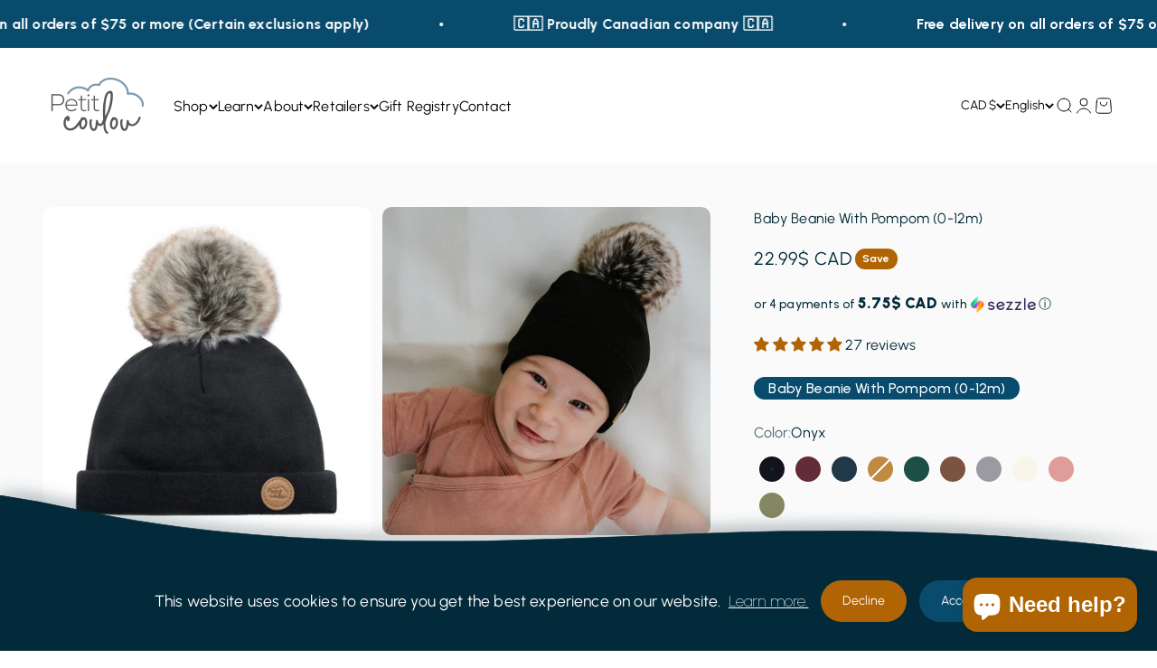

--- FILE ---
content_type: text/html; charset=utf-8
request_url: https://petitcoulou.com/en/products/tuque-bebe-coton-biologique?variant=43066162151643
body_size: 77729
content:
<!doctype html>

<html class="no-js" lang="en" dir="ltr">
  <head>
    <script>
      
    </script>
    <link rel="preconnect dns-prefetch" href="https://api.config-security.com/" crossorigin>
    <link rel="preconnect dns-prefetch" href="https://conf.config-security.com/" crossorigin>
    <link rel="preconnect dns-prefetch" href="https://whale.camera/" crossorigin>
    <script>
      /* >> TriplePixel :: start*/
      (window.TriplePixelData = {
        TripleName: 'petitcoulou.myshopify.com',
        ver: '2.12',
        plat: 'SHOPIFY',
        isHeadless: false,
      }),
        (function (W, H, A, L, E, _, B, N) {
          function O(U, T, P, H, R) {
            void 0 === R && (R = !1),
              (H = new XMLHttpRequest()),
              P ? (H.open('POST', U, !0), H.setRequestHeader('Content-Type', 'text/plain')) : H.open('GET', U, !0),
              H.send(JSON.stringify(P || {})),
              (H.onreadystatechange = function () {
                4 === H.readyState && 200 === H.status
                  ? ((R = H.responseText), U.includes('.txt') ? eval(R) : P || (N[B] = R))
                  : (299 < H.status || H.status < 200) && T && !R && ((R = !0), O(U, T - 1, P));
              });
          }
          if (((N = window), !N[H + 'sn'])) {
            (N[H + 'sn'] = 1),
              (L = function () {
                return Date.now().toString(36) + '_' + Math.random().toString(36);
              });
            try {
              A.setItem(H, 1 + (0 | A.getItem(H) || 0)),
                (E = JSON.parse(A.getItem(H + 'U') || '[]')).push({
                  u: location.href,
                  r: document.referrer,
                  t: Date.now(),
                  id: L(),
                }),
                A.setItem(H + 'U', JSON.stringify(E));
            } catch (e) {}
            var i, m, p;
            A.getItem('"!nC`') ||
              ((_ = A),
              (A = N),
              A[H] ||
                ((E = A[H] =
                  function (t, e, a) {
                    return (
                      void 0 === a && (a = []),
                      'State' == t ? E.s : ((W = L()), (E._q = E._q || []).push([W, t, e].concat(a)), W)
                    );
                  }),
                (E.s = 'Installed'),
                (E._q = []),
                (E.ch = W),
                (B = 'configSecurityConfModel'),
                (N[B] = 1),
                O('https://conf.config-security.com/model', 5),
                (i = L()),
                (m = A[atob('c2NyZWVu')]),
                _.setItem('di_pmt_wt', i),
                (p = {
                  id: i,
                  action: 'profile',
                  avatar: _.getItem('auth-security_rand_salt_'),
                  time: m[atob('d2lkdGg=')] + ':' + m[atob('aGVpZ2h0')],
                  host: A.TriplePixelData.TripleName,
                  plat: A.TriplePixelData.plat,
                  url: window.location.href,
                  ref: document.referrer,
                  ver: A.TriplePixelData.ver,
                }),
                O('https://api.config-security.com/event', 5, p),
                O('https://whale.camera/live/dot.txt', 5)));
          }
        })('', 'TriplePixel', localStorage);
      /* << TriplePixel :: end*/
    </script>
    
    
    <link rel="preconnect dns-prefetch" href="https://triplewhale-pixel.web.app/" crossorigin>
    <meta charset="utf-8">
    <meta
      name="viewport"
      content="width=device-width, initial-scale=1.0, height=device-height, minimum-scale=1.0, maximum-scale=1.0"
    >
    <meta name="theme-color" content="#ffffff">

    <title>
      Baby Beanie with pompon - Petit Coulou
    </title><meta name="description" content="For his first beanie, give him our baby beanie with pompon ! Soft and comfortable, it&#39;s made from organic cotton and is suitable for babies up to 12 months.">
      <link rel="canonical" href="https://petitcoulou.com/en/products/tuque-bebe-coton-biologique">
    
<link rel="shortcut icon" href="//petitcoulou.com/cdn/shop/files/Logo_PC_Squared_1x_1806b04a-ef77-464e-8c39-5d9397cab169.png?v=1689781520&width=96">
      <link rel="apple-touch-icon" href="//petitcoulou.com/cdn/shop/files/Logo_PC_Squared_1x_1806b04a-ef77-464e-8c39-5d9397cab169.png?v=1689781520&width=180"><link rel="preconnect" href="https://cdn.shopify.com">
    <link rel="preconnect" href="https://fonts.shopifycdn.com" crossorigin>
    <link rel="dns-prefetch" href="https://productreviews.shopifycdn.com"><link rel="preload" href="//petitcoulou.com/cdn/fonts/playfair_display/playfairdisplay_n4.9980f3e16959dc89137cc1369bfc3ae98af1deb9.woff2" as="font" type="font/woff2" crossorigin><link rel="preload" href="//petitcoulou.com/cdn/fonts/karla/karla_n4.40497e07df527e6a50e58fb17ef1950c72f3e32c.woff2" as="font" type="font/woff2" crossorigin>
      <script>
  window.YETT_BLACKLIST = [
    /klaviyo/,
    /loopclub/,
    /triplewhale/,
    /google/,
    /web-pixel/,
    /omni/,
    /tiktok/,
    /hotjar/,
    /amazon/,
  ];
  window.YETT_WHITELIST = [];
</script>


<script>
  const TYPE_ATTRIBUTE = 'javascript/blocked';
  const HIDDEN_SRC_ATTRIBUTE = 'yett-src';
  const patterns = {
    blacklist: window.YETT_BLACKLIST,
    whitelist: window.YETT_WHITELIST,
  };

  const features = {
    iframe: window.YETT_IFRAME,
  };

  // Backup list containing the original blacklisted elements
  const backupElements = {
    blacklisted: [],
  };

  const isOnBlacklist = (src, type) =>
    src &&
    (!type || type !== TYPE_ATTRIBUTE) &&
    (!patterns.blacklist || patterns.blacklist.some((pattern) => pattern.test(src))) &&
    (!patterns.whitelist || patterns.whitelist.every((pattern) => !pattern.test(src)));

  const willBeUnblocked = function (script) {
    const src = script.getAttribute('src');
    return (
      (patterns.blacklist && patterns.blacklist.every((entry) => !entry.test(src))) ||
      (patterns.whitelist && patterns.whitelist.some((entry) => entry.test(src)))
    );
  };

  const createElementBackup = document.createElement;

  var originalDescriptors = {
    script: {
      class: HTMLScriptElement,
      src: Object.getOwnPropertyDescriptor(HTMLScriptElement.prototype, 'src'),
      type: Object.getOwnPropertyDescriptor(HTMLScriptElement.prototype, 'type'),
    },
  };

  if (features.iframe) {
    originalDescriptors.iframe = {
      class: HTMLIFrameElement,
      src: Object.getOwnPropertyDescriptor(HTMLIFrameElement.prototype, 'src'),
    };
  }

  // Monkey patch the createElement method to prevent dynamic scripts from executing
  document.createElement = function (...args) {
    // If this is not a patched tag, bypass
    const tagName = args[0].toLowerCase();
    const descriptors = originalDescriptors[tagName];
    if (descriptors === undefined) return createElementBackup.bind(document)(...args);

    const mockElt = createElementBackup.bind(document)(...args);

    // Define getters / setters to ensure that the script type is properly set
    try {
      Object.defineProperties(mockElt, {
        src: {
          get() {
            return descriptors.src.get.call(this);
          },
          set(value) {
            if (isOnBlacklist(value, mockElt.type)) {
              if (descriptors.type) {
                descriptors.type.set.call(this, TYPE_ATTRIBUTE);
              } else {
                descriptors.class.prototype.setAttribute.call(this, HIDDEN_SRC_ATTRIBUTE, value);
                value = undefined;
              }
            }

            if (value !== undefined) descriptors.src.set.call(this, value);
          },
        },
        type: {
          set(value) {
            const typeValue = isOnBlacklist(mockElt.src, mockElt.type) ? TYPE_ATTRIBUTE : value;
            descriptors.type.set.call(this, typeValue);
          },
        },
      });

      // Monkey patch the setAttribute function so that the setter is called instead
      mockElt.setAttribute = function (name, value) {
        if (name === 'type' || name === 'src') {
          mockElt[name] = value;
        } else descriptors.class.prototype.setAttribute.call(mockElt, name, value);
      };
    } catch (error) {
      // eslint-disable-next-line
      console.warn(
        'Yett: unable to prevent script execution for ' + tagName + ' src ',
        mockElt.src,
        '.\n',
        'A likely cause would be because you are using a third-party browser extension that monkey patches the "document.createElement" function.'
      );
    }
    return mockElt;
  };

  // Setup a mutation observer to track DOM insertion
  const privacyObserver = new MutationObserver((mutations) => {
    for (let i = 0; i < mutations.length; i++) {
      const { addedNodes } = mutations[i];
      for (let i = 0; i < addedNodes.length; i++) {
        const node = addedNodes[i];
        // For each added script tag
        if (node.nodeType === 1 && node.tagName === 'SCRIPT') {
          const src = node.src;
          const type = node.type;
          // If the src is inside the blacklist and is not inside the whitelist
          if (isOnBlacklist(src, type)) {
            // We backup the node
            backupElements.blacklisted.push([node, node.type]);

            // Blocks inline script execution in Safari & Chrome
            node.type = TYPE_ATTRIBUTE;

            // Firefox has this additional event which prevents scripts from beeing executed
            const beforeScriptExecuteListener = function (event) {
              // Prevent only marked scripts from executing
              if (node.getAttribute('type') === TYPE_ATTRIBUTE) event.preventDefault();
              node.removeEventListener('beforescriptexecute', beforeScriptExecuteListener);
            };
            node.addEventListener('beforescriptexecute', beforeScriptExecuteListener);

            // Remove the node from the DOM
            node.parentElement && node.parentElement.removeChild(node);
          }
        }
      }
    }
  });

  const URL_REPLACER_REGEXP = new RegExp('[|\\{}()[\\]^$+*?.]', 'g');

  // Unblocks all (or a selection of) blacklisted scripts.
  const unblock = function (...scriptUrlsOrRegexes) {
    if (scriptUrlsOrRegexes.length < 1) {
      patterns.blacklist = [];
      patterns.whitelist = [];
    } else {
      if (patterns.blacklist) {
        patterns.blacklist = patterns.blacklist.filter((pattern) =>
          scriptUrlsOrRegexes.every((urlOrRegexp) => {
            if (typeof urlOrRegexp === 'string') return !pattern.test(urlOrRegexp);
            else if (urlOrRegexp instanceof RegExp) return pattern.toString() !== urlOrRegexp.toString();
          })
        );
      }
      if (patterns.whitelist) {
        patterns.whitelist = [
          ...patterns.whitelist,
          ...scriptUrlsOrRegexes
            .map((urlOrRegexp) => {
              if (typeof urlOrRegexp === 'string') {
                const escapedUrl = urlOrRegexp.replace(URL_REPLACER_REGEXP, '\\$&');
                const permissiveRegexp = '.*' + escapedUrl + '.*';
                if (patterns.whitelist.every((p) => p.toString() !== permissiveRegexp.toString())) {
                  return new RegExp(permissiveRegexp);
                }
              } else if (urlOrRegexp instanceof RegExp) {
                if (patterns.whitelist.every((p) => p.toString() !== urlOrRegexp.toString())) {
                  return urlOrRegexp;
                }
              }
              return null;
            })
            .filter(Boolean),
        ];
      }
    }

    // Parse existing tags with a marked type
    const tags = document.querySelectorAll(`script[type="${TYPE_ATTRIBUTE}"], *[${HIDDEN_SRC_ATTRIBUTE}]`);
    for (let i = 0; i < tags.length; i++) {
      const elem = tags[i];
      if (willBeUnblocked(elem)) {
        backupElements.blacklisted.push([elem, 'application/javascript']);
        elem.parentElement.removeChild(elem);
      }
    }

    // Exclude 'whitelisted' scripts from the blacklist and append them to <head>
    let indexOffset = 0;
    [...backupElements.blacklisted].forEach(([elem, type], index) => {
      if (willBeUnblocked(elem)) {
        const tagName = elem.tagName.toLowerCase();
        const elementNode = document.createElement(tagName);
        const stashedSrc = elem.getAttribute(HIDDEN_SRC_ATTRIBUTE);
        if (stashedSrc) {
          console.log('Unstashing', stashedSrc);
          elementNode.setAttribute('src', stashedSrc);
        } else {
          console.log('resetting', elem.src);
          elementNode.setAttribute('type', type || 'application/javascript');
          elementNode.setAttribute('src', elem.src);
        }

        for (let key in elem) {
          if (key.startsWith('on')) {
            elementNode[key] = elem[key];
          }
        }
        document.head.appendChild(elementNode);
        backupElements.blacklisted.splice(index - indexOffset, 1);
        indexOffset++;
      }
    });

    // Disconnect the observer if the blacklist is empty for performance reasons
    if (patterns.blacklist && patterns.blacklist.length < 1) {
      privacyObserver.disconnect();
    }
  };

  // Starts the monitoring
  privacyObserver.observe(document.documentElement, {
    childList: true,
    subtree: true,
  });

  // Setup a mutation observer to track DOM insertion
  const bannerObserver = new MutationObserver((mutations) => {
    for (let i = 0; i < mutations.length; i++) {
      const { addedNodes } = mutations[i];
      for (let i = 0; i < addedNodes.length; i++) {
        const node = addedNodes[i];
        if (node.nodeType === 1 && node.id !== 'privacy-banner') {
          if (node.style.zIndex > 999999) {
            node.style.zIndex = 999999;
          }
        }
      }
    }
  });
</script>


<script>
  function getBannerEl() {
    return document.getElementById('privacy-banner');
  }

  function hideBanner(res) {
    bannerObserver.disconnect();
    getBannerEl().style.display = 'none';
  }

  function showBanner() {
    getBannerEl().style.display = 'block';
  }

  function handleAccept(e) {
    window.Shopify.customerPrivacy.setTrackingConsent(true, hideBanner);
    console.log('Accepted');
    unblock();
    document.addEventListener('trackingConsentAccepted', function () {
      console.log('trackingConsentAccepted event fired');
    });
  }

  function handleDecline() {
    window.Shopify.customerPrivacy.setTrackingConsent(false, hideBanner);
  }

  function getTrackingCookie() {
    let trackingCookie = document.cookie
      .split(';')
      .map((c) => c.trim())
      .filter((c) => c.startsWith('_tracking_consent'))
      .map((c) => c.split('=')[1])[0];

    trackingCookie = trackingCookie ? decodeURIComponent(trackingCookie) : '{}';

    return trackingCookie;
  }

  function initPrivacyBanner() {
    const userCanBeTracked = window.Shopify.customerPrivacy.userCanBeTracked();
    const userTrackingConsent = window.Shopify.customerPrivacy.getTrackingConsent();
    console.log(userTrackingConsent);
    if (userCanBeTracked) {
      unblock();
    }
    if (userTrackingConsent == 'no_interaction') {
      showBanner();
    }
  }

  document.addEventListener('DOMContentLoaded', function () {
    window.Shopify.loadFeatures(
      [
        {
          name: 'consent-tracking-api',
          version: '0.1',
        },
      ],
      function (error) {
        if (error) {
          throw error;
        }

        initPrivacyBanner();
      }
    );

    const privacyBanner = `<style>
      #privacy-banner {
        display: none;
        position: fixed;
        bottom: 0px;
        width: 100%;
        z-index: 9999;
      }

      #privacy-banner > svg {
        transform-origin: bottom;
        transform: scaleY(0.5);
        filter: drop-shadow(3px -15px 15px rgb(0 25 35 / 0.25));
      }

      #privacy-banner > .content {
        position: relative;
        z-index: 2;
        font-size: 1.1rem;
        display: inline-flex;
        width: 100%;
        justify-content: center;
        align-items: center;
        padding: 2rem;
        color: #FFFFFF;
        background: #032a3a;
      }

      #privacy-banner > .content a {
        font-weight: 100;
        text-decoration: underline;
      }

      #privacy-banner > .content .button--tertiary {
      --button-background: var(--button-hover-secondary) / var(--button-background-opacity, 1);
      --button-text-color: var(--button-text-secondary);
      --button-outline-color: var(--button-hover-secondary);
      }

      #privacy-banner > .content .button--tertiary:hover {
        box-shadow: inset 0 0 0 2px rgb(var(--button-hover-secondary)) !important;
      }
    </style>
    <div id="privacy-banner">
      



    <svg class="section__accent-top" xmlns="http://www.w3.org/2000/svg" viewBox="0 0 1000 97" style="display: block;">
      <path fill="#032a3a" fill-rule="evenodd" stroke="#032a3a" d="M674 62.12C500.57 68.44 275 114.9 62 22.62A561.19 561.19 0 0 0 0 0v97h1000C898.27 69.53 789.6 57.9 674 62.12Z"/>
    </svg>
  

      <div class="content">
      <span
        >This website uses cookies to ensure you get the best experience on our website.&nbsp;
        <a href="/en/policies/privacy-policy" style="white-space: nowrap;">Learn more.</a></span
      >
      <button class="button button--md button--tertiary" style="margin-left: 1em;" onclick="handleDecline()">Decline</button>
      <button class="button button--md" style="margin-left: 1em;" onclick="handleAccept()">Accept</button>
      </div>
    </div>`;

    document.body.insertAdjacentHTML('beforeend', privacyBanner);
    // Starts the monitoring
    bannerObserver.observe(document.documentElement, {
      childList: true,
      subtree: true,
    });
  });
</script>

    
<meta property="og:type" content="product">
  <meta property="og:title" content="Baby Beanie With Pompom (0-12m)">
  <meta property="product:price:amount" content="22.99">
  <meta property="product:price:currency" content="CAD"><meta property="og:image" content="http://petitcoulou.com/cdn/shop/files/1_PCT7035_Olive_1000x1000_8a38ebbe-58b0-4b8d-9dfa-bf9e72c6da90.jpg?v=1746024542&width=2048">
  <meta property="og:image:secure_url" content="https://petitcoulou.com/cdn/shop/files/1_PCT7035_Olive_1000x1000_8a38ebbe-58b0-4b8d-9dfa-bf9e72c6da90.jpg?v=1746024542&width=2048">
  <meta property="og:image:width" content="1000">
  <meta property="og:image:height" content="1000"><meta property="og:description" content="For his first beanie, give him our baby beanie with pompon ! Soft and comfortable, it&#39;s made from organic cotton and is suitable for babies up to 12 months."><meta property="og:url" content="https://petitcoulou.com/en/products/tuque-bebe-coton-biologique">
<meta property="og:site_name" content="Petit Coulou"><meta name="twitter:card" content="summary"><meta name="twitter:title" content="Baby Beanie With Pompom (0-12m)">
  <meta name="twitter:description" content="Made from stretchy organic cotton and very soft to the touch, the Petit Coulou baby beanie is decorated with a signature vegan leather crest and a pretty high-quality synthetic fur pompom. The hat will keep your baby warm and with its soft foldable edge it will grow with baby.
 Size:
0-6 months: Flat dimensions -&amp;nbsp;Inner circumference:&amp;nbsp;43 cm&amp;nbsp;&amp;nbsp;|&amp;nbsp;14 cm (H)&amp;nbsp;
6-12 months: Flat dimensions -&amp;nbsp;Inner circumference: 46 cm&amp;nbsp;|&amp;nbsp;16 cm (H)

&amp;nbsp;
Little bonus: Machine washable *Colors may differ depending on your screen configuration.
"><meta name="twitter:image" content="https://petitcoulou.com/cdn/shop/files/1_PCT7035_Olive_1000x1000_8a38ebbe-58b0-4b8d-9dfa-bf9e72c6da90.jpg?crop=center&height=1200&v=1746024542&width=1200">
  <meta name="twitter:image:alt" content="#color_olive#couleur_olive">
  <script type="application/ld+json">
  {
    "@context": "https://schema.org",
    "@type": "Product",
    "productID": 7758358773979,
    "offers": [{
          "@type": "Offer",
          "name": "Onyx \/ 0-6 m",
          "availability":"https://schema.org/InStock",
          "price": 22.99,
          "priceCurrency": "CAD",
          "priceValidUntil": "2026-02-01","sku": "PCT7023","gtin": "7056900070233","url": "https://petitcoulou.com/en/products/tuque-bebe-coton-biologique?variant=43066161987803"
        },
{
          "@type": "Offer",
          "name": "Onyx \/ 6-12 m",
          "availability":"https://schema.org/InStock",
          "price": 22.99,
          "priceCurrency": "CAD",
          "priceValidUntil": "2026-02-01","sku": "PCT7623","gtin": "7056900076235","url": "https://petitcoulou.com/en/products/tuque-bebe-coton-biologique?variant=44202629398747"
        },
{
          "@type": "Offer",
          "name": "Ruby \/ 0-6 m",
          "availability":"https://schema.org/InStock",
          "price": 11.5,
          "priceCurrency": "CAD",
          "priceValidUntil": "2026-02-01","sku": "PCT7024","gtin": "7056900070240","url": "https://petitcoulou.com/en/products/tuque-bebe-coton-biologique?variant=43066162020571"
        },
{
          "@type": "Offer",
          "name": "Agate \/ 0-6 m",
          "availability":"https://schema.org/InStock",
          "price": 11.5,
          "priceCurrency": "CAD",
          "priceValidUntil": "2026-02-01","sku": "PCT7025","gtin": "7056900070257","url": "https://petitcoulou.com/en/products/tuque-bebe-coton-biologique?variant=43066162053339"
        },
{
          "@type": "Offer",
          "name": "Amber \/ 0-6 m",
          "availability":"https://schema.org/OutOfStock",
          "price": 11.5,
          "priceCurrency": "CAD",
          "priceValidUntil": "2026-02-01","sku": "PCT7026","gtin": "7056900070264","url": "https://petitcoulou.com/en/products/tuque-bebe-coton-biologique?variant=43066162086107"
        },
{
          "@type": "Offer",
          "name": "Emerald \/ 0-6 m",
          "availability":"https://schema.org/InStock",
          "price": 11.5,
          "priceCurrency": "CAD",
          "priceValidUntil": "2026-02-01","sku": "PCT7027","gtin": "7056900070271","url": "https://petitcoulou.com/en/products/tuque-bebe-coton-biologique?variant=43066162118875"
        },
{
          "@type": "Offer",
          "name": "Mocha \/ 0-6 m",
          "availability":"https://schema.org/OutOfStock",
          "price": 22.99,
          "priceCurrency": "CAD",
          "priceValidUntil": "2026-02-01","sku": "PCT7029","gtin": "7056900070295","url": "https://petitcoulou.com/en/products/tuque-bebe-coton-biologique?variant=43066162184411"
        },
{
          "@type": "Offer",
          "name": "Mocha \/ 6-12 m",
          "availability":"https://schema.org/InStock",
          "price": 22.99,
          "priceCurrency": "CAD",
          "priceValidUntil": "2026-02-01","sku": "PCT7629","gtin": "7056900076297","url": "https://petitcoulou.com/en/products/tuque-bebe-coton-biologique?variant=44202629431515"
        },
{
          "@type": "Offer",
          "name": "Graphite \/ 0-6 m",
          "availability":"https://schema.org/InStock",
          "price": 11.5,
          "priceCurrency": "CAD",
          "priceValidUntil": "2026-02-01","sku": "PCT7031","gtin": "7056900070318","url": "https://petitcoulou.com/en/products/tuque-bebe-coton-biologique?variant=43066162249947"
        },
{
          "@type": "Offer",
          "name": "Cream \/ 0-6 m",
          "availability":"https://schema.org/InStock",
          "price": 22.99,
          "priceCurrency": "CAD",
          "priceValidUntil": "2026-02-01","sku": "PCT7033","gtin": "7056900070332","url": "https://petitcoulou.com/en/products/tuque-bebe-coton-biologique?variant=44202629464283"
        },
{
          "@type": "Offer",
          "name": "Cream \/ 6-12 m",
          "availability":"https://schema.org/InStock",
          "price": 22.99,
          "priceCurrency": "CAD",
          "priceValidUntil": "2026-02-01","sku": "PCT7633","gtin": "7056900076334","url": "https://petitcoulou.com/en/products/tuque-bebe-coton-biologique?variant=44202629497051"
        },
{
          "@type": "Offer",
          "name": "Blush \/ 0-6 m",
          "availability":"https://schema.org/InStock",
          "price": 22.99,
          "priceCurrency": "CAD",
          "priceValidUntil": "2026-02-01","sku": "PCT7034","gtin": "7056900070349","url": "https://petitcoulou.com/en/products/tuque-bebe-coton-biologique?variant=44202629529819"
        },
{
          "@type": "Offer",
          "name": "Blush \/ 6-12 m",
          "availability":"https://schema.org/OutOfStock",
          "price": 22.99,
          "priceCurrency": "CAD",
          "priceValidUntil": "2026-02-01","sku": "PCT7634","gtin": "7056900076341","url": "https://petitcoulou.com/en/products/tuque-bebe-coton-biologique?variant=44202629562587"
        },
{
          "@type": "Offer",
          "name": "Olive \/ 0-6 m",
          "availability":"https://schema.org/InStock",
          "price": 22.99,
          "priceCurrency": "CAD",
          "priceValidUntil": "2026-02-01","sku": "PCT7035","gtin": "7056900070356","url": "https://petitcoulou.com/en/products/tuque-bebe-coton-biologique?variant=44202629595355"
        },
{
          "@type": "Offer",
          "name": "Olive \/ 6-12 m",
          "availability":"https://schema.org/InStock",
          "price": 22.99,
          "priceCurrency": "CAD",
          "priceValidUntil": "2026-02-01","sku": "PCT7635","gtin": "7056900076358","url": "https://petitcoulou.com/en/products/tuque-bebe-coton-biologique?variant=44202629628123"
        }
],"aggregateRating": {
        "@type": "AggregateRating",
        "ratingValue": "4.96",
        "reviewCount": "27",
        "worstRating": "1.0",
        "bestRating": "5.0"
      },"brand": {
      "@type": "Brand",
      "name": "Petit Coulou"
    },
    "name": "Baby Beanie With Pompom (0-12m)",
    "description": "Made from stretchy organic cotton and very soft to the touch, the Petit Coulou baby beanie is decorated with a signature vegan leather crest and a pretty high-quality synthetic fur pompom. The hat will keep your baby warm and with its soft foldable edge it will grow with baby.\n Size:\n0-6 months: Flat dimensions -\u0026nbsp;Inner circumference:\u0026nbsp;43 cm\u0026nbsp;\u0026nbsp;|\u0026nbsp;14 cm (H)\u0026nbsp;\n6-12 months: Flat dimensions -\u0026nbsp;Inner circumference: 46 cm\u0026nbsp;|\u0026nbsp;16 cm (H)\n\n\u0026nbsp;\nLittle bonus: Machine washable *Colors may differ depending on your screen configuration.\n",
    "category": "Toques",
    "url": "https://petitcoulou.com/en/products/tuque-bebe-coton-biologique",
    "sku": "PCT7023","gtin": "7056900070233","weight": {
        "@type": "QuantitativeValue",
        "unitCode": "kg",
        "value": 0.0
      },"image": {
      "@type": "ImageObject",
      "url": "https://petitcoulou.com/cdn/shop/files/1_PCT7035_Olive_1000x1000_8a38ebbe-58b0-4b8d-9dfa-bf9e72c6da90.jpg?v=1746024542&width=1024",
      "image": "https://petitcoulou.com/cdn/shop/files/1_PCT7035_Olive_1000x1000_8a38ebbe-58b0-4b8d-9dfa-bf9e72c6da90.jpg?v=1746024542&width=1024",
      "name": "#color_olive#couleur_olive",
      "width": "1024",
      "height": "1024"
    }
  }
  </script>



  <script type="application/ld+json">
  {
    "@context": "https://schema.org",
    "@type": "BreadcrumbList",
  "itemListElement": [{
      "@type": "ListItem",
      "position": 1,
      "name": "Home",
      "item": "https://petitcoulou.com"
    },{
          "@type": "ListItem",
          "position": 2,
          "name": "Baby Beanie With Pompom (0-12m)",
          "item": "https://petitcoulou.com/en/products/tuque-bebe-coton-biologique"
        }]
  }
  </script>

<style>/* Typography (heading) */
  @font-face {
  font-family: "Playfair Display";
  font-weight: 400;
  font-style: normal;
  font-display: fallback;
  src: url("//petitcoulou.com/cdn/fonts/playfair_display/playfairdisplay_n4.9980f3e16959dc89137cc1369bfc3ae98af1deb9.woff2") format("woff2"),
       url("//petitcoulou.com/cdn/fonts/playfair_display/playfairdisplay_n4.c562b7c8e5637886a811d2a017f9e023166064ee.woff") format("woff");
}

@font-face {
  font-family: "Playfair Display";
  font-weight: 400;
  font-style: italic;
  font-display: fallback;
  src: url("//petitcoulou.com/cdn/fonts/playfair_display/playfairdisplay_i4.804ea8da9192aaed0368534aa085b3c1f3411619.woff2") format("woff2"),
       url("//petitcoulou.com/cdn/fonts/playfair_display/playfairdisplay_i4.5538cb7a825d13d8a2333cd8a94065a93a95c710.woff") format("woff");
}

/* Typography (body) */
  @font-face {
  font-family: Karla;
  font-weight: 400;
  font-style: normal;
  font-display: fallback;
  src: url("//petitcoulou.com/cdn/fonts/karla/karla_n4.40497e07df527e6a50e58fb17ef1950c72f3e32c.woff2") format("woff2"),
       url("//petitcoulou.com/cdn/fonts/karla/karla_n4.e9f6f9de321061073c6bfe03c28976ba8ce6ee18.woff") format("woff");
}

@font-face {
  font-family: Karla;
  font-weight: 400;
  font-style: italic;
  font-display: fallback;
  src: url("//petitcoulou.com/cdn/fonts/karla/karla_i4.2086039c16bcc3a78a72a2f7b471e3c4a7f873a6.woff2") format("woff2"),
       url("//petitcoulou.com/cdn/fonts/karla/karla_i4.7b9f59841a5960c16fa2a897a0716c8ebb183221.woff") format("woff");
}

@font-face {
  font-family: Karla;
  font-weight: 700;
  font-style: normal;
  font-display: fallback;
  src: url("//petitcoulou.com/cdn/fonts/karla/karla_n7.4358a847d4875593d69cfc3f8cc0b44c17b3ed03.woff2") format("woff2"),
       url("//petitcoulou.com/cdn/fonts/karla/karla_n7.96e322f6d76ce794f25fa29e55d6997c3fb656b6.woff") format("woff");
}

@font-face {
  font-family: Karla;
  font-weight: 700;
  font-style: italic;
  font-display: fallback;
  src: url("//petitcoulou.com/cdn/fonts/karla/karla_i7.fe031cd65d6e02906286add4f6dda06afc2615f0.woff2") format("woff2"),
       url("//petitcoulou.com/cdn/fonts/karla/karla_i7.816d4949fa7f7d79314595d7003eda5b44e959e3.woff") format("woff");
}

:root {
    /**
     * ---------------------------------------------------------------------
     * SPACING VARIABLES
     *
     * We are using a spacing inspired from frameworks like Tailwind CSS.
     * ---------------------------------------------------------------------
     */
    --spacing-0-5: 0.125rem; /* 2px */
    --spacing-1: 0.25rem; /* 4px */
    --spacing-1-5: 0.375rem; /* 6px */
    --spacing-2: 0.5rem; /* 8px */
    --spacing-2-5: 0.625rem; /* 10px */
    --spacing-3: 0.75rem; /* 12px */
    --spacing-3-5: 0.875rem; /* 14px */
    --spacing-4: 1rem; /* 16px */
    --spacing-4-5: 1.125rem; /* 18px */
    --spacing-5: 1.25rem; /* 20px */
    --spacing-5-5: 1.375rem; /* 22px */
    --spacing-6: 1.5rem; /* 24px */
    --spacing-6-5: 1.625rem; /* 26px */
    --spacing-7: 1.75rem; /* 28px */
    --spacing-7-5: 1.875rem; /* 30px */
    --spacing-8: 2rem; /* 32px */
    --spacing-8-5: 2.125rem; /* 34px */
    --spacing-9: 2.25rem; /* 36px */
    --spacing-9-5: 2.375rem; /* 38px */
    --spacing-10: 2.5rem; /* 40px */
    --spacing-11: 2.75rem; /* 44px */
    --spacing-12: 3rem; /* 48px */
    --spacing-14: 3.5rem; /* 56px */
    --spacing-16: 4rem; /* 64px */
    --spacing-18: 4.5rem; /* 72px */
    --spacing-20: 5rem; /* 80px */
    --spacing-24: 6rem; /* 96px */
    --spacing-28: 7rem; /* 112px */
    --spacing-32: 8rem; /* 128px */
    --spacing-36: 9rem; /* 144px */
    --spacing-40: 10rem; /* 160px */
    --spacing-44: 11rem; /* 176px */
    --spacing-48: 12rem; /* 192px */
    --spacing-52: 13rem; /* 208px */
    --spacing-56: 14rem; /* 224px */
    --spacing-60: 15rem; /* 240px */
    --spacing-64: 16rem; /* 256px */
    --spacing-72: 18rem; /* 288px */
    --spacing-80: 20rem; /* 320px */
    --spacing-96: 24rem; /* 384px */

    /* Container */
    --container-max-width: 1440px;
    --container-narrow-max-width: 1190px;
    --container-gutter: var(--spacing-5);
    --section-outer-spacing-block: var(--spacing-8);
    --section-inner-max-spacing-block: var(--spacing-8);
    --section-inner-spacing-inline: var(--container-gutter);
    --section-stack-spacing-block: var(--spacing-8);

    /* Grid gutter */
    --grid-gutter: var(--spacing-5);

    /* Product list settings */
    --product-list-row-gap: var(--spacing-8);
    --product-list-column-gap: var(--grid-gutter);

    /* Form settings */
    --input-gap: var(--spacing-2);
    --input-height: 2.625rem;
    --input-padding-inline: var(--spacing-4);

    /* Other sizes */
    --sticky-area-height: calc(var(--sticky-announcement-bar-enabled, 0) * var(--announcement-bar-height, 0px) + var(--sticky-header-enabled, 0) * var(--header-height, 0px));

    /* RTL support */
    --transform-logical-flip: 1;
    --transform-origin-start: left;
    --transform-origin-end: right;

    /**
     * ---------------------------------------------------------------------
     * TYPOGRAPHY
     * ---------------------------------------------------------------------
     */

    /* Font properties */
    --heading-font-family: "Playfair Display", serif;
    --heading-font-weight: 400;
    --heading-font-style: normal;
    --heading-text-transform: normal;
    --heading-letter-spacing: 0.0em;
    --text-font-family: 'Urbanist', Karla, sans-serif;
    --text-font-weight: 400;
    --text-font-style: normal;
    --text-letter-spacing: 0.01em;

    /* Font sizes */
    --text-h0: 2.75rem;
    --text-h1: 2rem;
    --text-h2: 1.75rem;
    --text-h3: 1.375rem;
    --text-h4: 1.125rem;
    --text-h5: 1.125rem;
    --text-h6: 1rem;
    --text-xs: 0.75rem;
    --text-sm: 0.8125rem;
    --text-base: 0.9375rem;
    --text-lg: 1.1875rem;

    /**
     * ---------------------------------------------------------------------
     * COLORS
     * ---------------------------------------------------------------------
     */

    /* Color settings */--accent: 9 75 109;
    --text-primary: 3 42 58;
    --background-primary: 255 255 255;
    --dialog-background: 255 255 255;
    --border-color: var(--text-color, var(--text-primary)) / 0.12;

    /* Button colors */
    --button-background-primary: 9 75 109;
    --button-text-primary: 255 255 255;
    --button-background-secondary: 3 42 58;
    --button-hover-secondary: 176 100 3;
    --button-text-secondary: 255 255 255;

    /* Status colors */
    --success-background: 224 244 232;
    --success-text: 0 163 65;
    --warning-background: 255 246 233;
    --warning-text: 255 183 74;
    --error-background: 254 231 231;
    --error-text: 248 58 58;

    /* Product colors */
    --on-sale-text: 176 100 3;
    --on-sale-badge-background: 176 100 3;
    --on-sale-badge-text: 255 255 255;
    --sold-out-badge-background: 0 0 0;
    --sold-out-badge-text: 255 255 255;
    --primary-badge-background: 9 75 109;
    --primary-badge-text: 255 255 255;
    --star-color: 176 100 3;
    --product-card-background: 255 255 255;
    --product-card-text: 9 75 109;

    /* Header colors */
    --header-background: 255 255 255;
    --header-text: 6 6 6;

    /* Footer colors */
    --footer-background: 3 42 58;
    --footer-text: 255 255 255;

    /* Rounded variables (used for border radius) */
    --rounded-xs: 0.25rem;
    --rounded-sm: 0.3125rem;
    --rounded: 0.625rem;
    --rounded-lg: 1.25rem;
    --rounded-full: 9999px;

    --rounded-button: 3.75rem;
    --rounded-input: 0.5rem;

    /* Box shadow */
    --shadow-sm: 0 2px 8px rgb(var(--text-primary) / 0.1);
    --shadow: 0 5px 15px rgb(var(--text-primary) / 0.1);
    --shadow-md: 0 5px 30px rgb(var(--text-primary) / 0.1);
    --shadow-block: 0px 18px 50px rgb(var(--text-primary) / 0.1);

    /**
     * ---------------------------------------------------------------------
     * OTHER
     * ---------------------------------------------------------------------
     */

    --cursor-close-svg-url: url(//petitcoulou.com/cdn/shop/t/125/assets/cursor-close.svg?v=147174565022153725511756312288);
    --cursor-zoom-in-svg-url: url(//petitcoulou.com/cdn/shop/t/125/assets/cursor-zoom-in.svg?v=154953035094101115921756312288);
    --cursor-zoom-out-svg-url: url(//petitcoulou.com/cdn/shop/t/125/assets/cursor-zoom-out.svg?v=16155520337305705181756312288);
    --checkmark-svg-url: url(//petitcoulou.com/cdn/shop/t/125/assets/checkmark.svg?v=77552481021870063511756312288);
  }

  [dir="rtl"]:root {
    /* RTL support */
    --transform-logical-flip: -1;
    --transform-origin-start: right;
    --transform-origin-end: left;
  }

  @media screen and (min-width: 700px) {
    :root {
      /* Typography (font size) */
      --text-h0: 3.5rem;
      --text-h1: 2.5rem;
      --text-h2: 2rem;
      --text-h3: 1.625rem;
      --text-h4: 1.375rem;
      --text-h5: 1.125rem;
      --text-h6: 1rem;

      --text-xs: 0.75rem;
      --text-sm: 0.875rem;
      --text-base: 1.0rem;
      --text-lg: 1.25rem;

      /* Spacing */
      --container-gutter: 2rem;
      --section-outer-spacing-block: var(--spacing-12);
      --section-inner-max-spacing-block: var(--spacing-10);
      --section-inner-spacing-inline: var(--spacing-10);
      --section-stack-spacing-block: var(--spacing-10);

      /* Grid gutter */
      --grid-gutter: var(--spacing-6);

      /* Product list settings */
      --product-list-row-gap: var(--spacing-12);

      /* Form settings */
      --input-gap: 1rem;
      --input-height: 3.125rem;
      --input-padding-inline: var(--spacing-5);
    }
  }

  @media screen and (min-width: 1000px) {
    :root {
      /* Spacing settings */
      --container-gutter: var(--spacing-12);
      --section-outer-spacing-block: var(--spacing-14);
      --section-inner-max-spacing-block: var(--spacing-12);
      --section-inner-spacing-inline: var(--spacing-12);
      --section-stack-spacing-block: var(--spacing-10);
    }
  }

  @media screen and (min-width: 1150px) {
    :root {
      /* Spacing settings */
      --container-gutter: var(--spacing-12);
      --section-outer-spacing-block: var(--spacing-14);
      --section-inner-max-spacing-block: var(--spacing-12);
      --section-inner-spacing-inline: var(--spacing-12);
      --section-stack-spacing-block: var(--spacing-12);
    }
  }

  @media screen and (min-width: 1400px) {
    :root {
      /* Typography (font size) */
      --text-h0: 4.5rem;
      --text-h1: 3.5rem;
      --text-h2: 2.75rem;
      --text-h3: 2rem;
      --text-h4: 1.75rem;
      --text-h5: 1.375rem;
      --text-h6: 1.25rem;

      --section-outer-spacing-block: var(--spacing-16);
      --section-inner-max-spacing-block: var(--spacing-14);
      --section-inner-spacing-inline: var(--spacing-14);
    }
  }

  @media screen and (min-width: 1600px) {
    :root {
      --section-outer-spacing-block: var(--spacing-16);
      --section-inner-max-spacing-block: var(--spacing-16);
      --section-inner-spacing-inline: var(--spacing-16);
    }
  }

  /**
   * ---------------------------------------------------------------------
   * LIQUID DEPENDANT CSS
   *
   * Our main CSS is Liquid free, but some very specific features depend on
   * theme settings, so we have them here
   * ---------------------------------------------------------------------
   */@media screen and (pointer: fine) {
        /* The !important are for the Shopify Payment button to ensure we override the default from Shopify styles */
        .button:not([disabled]):not(.button--outline):hover, .btn:not([disabled]):hover, .shopify-payment-button__button--unbranded:not([disabled]):hover {
          background-color: transparent !important;
          color: rgb(var(--button-outline-color) / var(--button-background-opacity, 1)) !important;
          box-shadow: inset 0 0 0 2px currentColor !important;
        }

        .button--outline:not([disabled]):hover {
          background: rgb(var(--button-background));
          color: rgb(var(--button-text-color));
          box-shadow: inset 0 0 0 2px rgb(var(--button-background));
        }
      }</style>
<script>
  document.documentElement.classList.replace('no-js', 'js');

  // This allows to expose several variables to the global scope, to be used in scripts
  window.themeVariables = {
    settings: {
      showPageTransition: true,
      headingApparition: "fade",
      pageType: "product",
      moneyFormat: "\u003cspan class='money'\u003e{{amount}}$\u003c\/span\u003e",
      moneyWithCurrencyFormat: "\u003cspan class='money'\u003e{{amount}}$ CAD\u003c\/span\u003e",
      currencyCodeEnabled: true,
      cartType: "drawer",
      showDiscount: true,
      discountMode: "percentage"
    },

    strings: {
      accessibilityClose: "Close",
      accessibilityNext: "Next",
      accessibilityPrevious: "Previous",
      addToCartButton: "Add to cart",
      soldOutButton: "Sold out",
      preOrderButton: "Pre-order",
      unavailableButton: "Unavailable",
      closeGallery: "Close gallery",
      zoomGallery: "Zoom",
      errorGallery: "Image cannot be loaded",
      soldOutBadge: "Sold out",
      discountBadge: "Save @@",
      sku: "SKU:",
      searchNoResults: "No results could be found.",
      addOrderNote: "Add order note",
      editOrderNote: "Edit order note",
      shippingEstimatorNoResults: "Sorry, we do not ship to your address.",
      shippingEstimatorOneResult: "There is one shipping rate for your address:",
      shippingEstimatorMultipleResults: "There are several shipping rates for your address:",
      shippingEstimatorError: "One or more error occurred while retrieving shipping rates:"
    },

    breakpoints: {
      'sm': 'screen and (min-width: 700px)',
      'md': 'screen and (min-width: 1000px)',
      'lg': 'screen and (min-width: 1150px)',
      'xl': 'screen and (min-width: 1400px)',

      'sm-max': 'screen and (max-width: 699px)',
      'md-max': 'screen and (max-width: 999px)',
      'lg-max': 'screen and (max-width: 1149px)',
      'xl-max': 'screen and (max-width: 1399px)'
    }
  };window.addEventListener('DOMContentLoaded', () => {
      const isReloaded = (window.performance.navigation && window.performance.navigation.type === 1) || window.performance.getEntriesByType('navigation').map((nav) => nav.type).includes('reload');

      if ('animate' in document.documentElement && window.matchMedia('(prefers-reduced-motion: no-preference)').matches && document.referrer.includes(location.host) && !isReloaded) {
        document.body.animate({opacity: [0, 1]}, {duration: 115, fill: 'forwards'});
      }
    });

    window.addEventListener('pageshow', (event) => {
      document.body.classList.remove('page-transition');

      if (event.persisted) {
        document.body.animate({opacity: [0, 1]}, {duration: 0, fill: 'forwards'});
      }
    });// For detecting native share
  document.documentElement.classList.add(`native-share--${navigator.share ? 'enabled' : 'disabled'}`);// We save the product ID in local storage to be eventually used for recently viewed section
    try {
      const recentlyViewedProducts = new Set(JSON.parse(localStorage.getItem('theme:recently-viewed-products') || '[]'));

      recentlyViewedProducts.delete(7758358773979); // Delete first to re-move the product
      recentlyViewedProducts.add(7758358773979);

      localStorage.setItem('theme:recently-viewed-products', JSON.stringify(Array.from(recentlyViewedProducts.values()).reverse()));
    } catch (e) {
      // Safari in private mode does not allow setting item, we silently fail
    }</script><script type="module" src="//petitcoulou.com/cdn/shop/t/125/assets/vendor.min.js?v=101728284033374364961756312262"></script>
    <script type="module" src="//petitcoulou.com/cdn/shop/t/125/assets/theme.js?v=159715439663075859021756336192"></script>
    <script type="module" src="//petitcoulou.com/cdn/shop/t/125/assets/sections.js?v=161957586648858210271756407982"></script><link rel="preconnect dns-prefetch" href="https://api.config-security.com/" crossorigin>
<link rel="preconnect dns-prefetch" href="https://conf.config-security.com/" crossorigin>
<link rel="preconnect dns-prefetch" href="https://triplewhale-pixel.web.app/" crossorigin>
<script>
  /* >> TriplePixel :: start*/
  (window.TriplePixelData = { TripleName: 'petitcoulou.com', ver: '1.9.0' }),
    (function (W, H, A, L, E, _, B, N) {
      function O(U, T, P, H, R) {
        void 0 === R && (R = !1),
          (H = new XMLHttpRequest()),
          P ? (H.open('POST', U, !0), H.setRequestHeader('Content-Type', 'application/json')) : H.open('GET', U, !0),
          H.send(JSON.stringify(P || {})),
          (H.onreadystatechange = function () {
            4 === H.readyState && 200 === H.status
              ? ((R = H.responseText), U.includes('.txt') ? eval(R) : P || (N[B] = R))
              : (299 < H.status || H.status < 200) && T && !R && ((R = !0), O(U, T - 1));
          });
      }
      if (((N = window), !N[H + 'sn'])) {
        N[H + 'sn'] = 1;
        try {
          A.setItem(H, 1 + (0 | A.getItem(H) || 0)),
            (E = JSON.parse(A.getItem(H + 'U') || '[]')).push(location.href),
            A.setItem(H + 'U', JSON.stringify(E));
        } catch (e) {}
        var i, m, p;
        A.getItem('"!nC`') ||
          ((_ = A),
          (A = N),
          A[H] ||
            ((L = function () {
              return Date.now().toString(36) + '_' + Math.random().toString(36);
            }),
            (E = A[H] =
              function (t, e) {
                return 'State' == t ? E.s : ((W = L()), (E._q = E._q || []).push([W, t, e]), W);
              }),
            (E.s = 'Installed'),
            (E._q = []),
            (E.ch = W),
            (B = 'configSecurityConfModel'),
            (N[B] = 1),
            O('https://conf.config-security.com/model', 5),
            (i = L()),
            (m = A[atob('c2NyZWVu')]),
            _.setItem('di_pmt_wt', i),
            (p = {
              id: i,
              action: 'profile',
              avatar: _.getItem('auth-security_rand_salt_'),
              time: m[atob('d2lkdGg=')] + ':' + m[atob('aGVpZ2h0')],
              host: A.TriplePixelData.TripleName,
              url: window.location.href,
              ref: document.referrer,
              ver: window.TriplePixelData.ver,
            }),
            O('https://api.config-security.com/', 5, p),
            O('https://triplewhale-pixel.web.app/dot1.9.txt', 5)));
      }
    })('', 'TriplePixel', localStorage);
  /* << TriplePixel :: end*/
</script>
<!-- Meta Pixel Code -->
<script>
  !(function (f, b, e, v, n, t, s) {
    if (f.fbq) return;
    n = f.fbq = function () {
      n.callMethod ? n.callMethod.apply(n, arguments) : n.queue.push(arguments);
    };
    if (!f._fbq) f._fbq = n;
    n.push = n;
    n.loaded = !0;
    n.version = '2.0';
    n.queue = [];
    t = b.createElement(e);
    t.async = !0;
    t.src = v;
    s = b.getElementsByTagName(e)[0];
    s.parentNode.insertBefore(t, s);
  })(window, document, 'script', 'https://connect.facebook.net/en_US/fbevents.js');
  fbq('init', '315719649174520');
  fbq('track', 'PageView');
</script>
<noscript>
  <img
    height="1"
    width="1"
    style="display:none"
    src="https://www.facebook.com/tr?id=315719649174520&ev=PageView&noscript=1"
  >
</noscript>
<!-- End Meta Pixel Code -->
<script>
  (function(h,o,t,j,a,r){
      h.hj=h.hj||function(){(h.hj.q=h.hj.q||[]).push(arguments)};
      h._hjSettings={hjid:3488047,hjsv:6};
      a=o.getElementsByTagName('head')[0];
      r=o.createElement('script');r.async=1;
      r.src=t+h._hjSettings.hjid+j+h._hjSettings.hjsv;
      a.appendChild(r);
  })(window,document,'https://static.hotjar.com/c/hotjar-','.js?sv=');
</script>
<!-- Messenger Chat Plugin Code -->
   <div id="fb-root"></div>

   <!-- Your Chat Plugin code -->
   <div id="fb-customer-chat" class="fb-customerchat">
   </div>

   <script>
     var chatbox = document.getElementById('fb-customer-chat');
     chatbox.setAttribute("page_id", "120103794674748");
     chatbox.setAttribute("attribution", "biz_inbox");

     window.fbAsyncInit = function() {
       FB.init({
         xfbml            : true,
         version          : 'v12.0'
       });
     };

     (function(d, s, id) {
       var js, fjs = d.getElementsByTagName(s)[0];
       if (d.getElementById(id)) return;
       js = d.createElement(s); js.id = id;
       js.src = 'https://connect.facebook.net/en_US/sdk/xfbml.customerchat.js';
       fjs.parentNode.insertBefore(js, fjs);
     }(document, 'script', 'facebook-jssdk'));
   </script>

    <!-- Add this to layout/theme.liquid before closing head tag --><script>window.performance && window.performance.mark && window.performance.mark('shopify.content_for_header.start');</script><meta name="google-site-verification" content="YNroT-5iqGe1Ojt-8NLuzCkUvsLs9V2wkYDhScsrJ3g">
<meta name="google-site-verification" content="EVIkj3Y--HikQ9TQykSm_iZac_9Rdunzfc4ghYnDAZg">
<meta id="shopify-digital-wallet" name="shopify-digital-wallet" content="/27779825741/digital_wallets/dialog">
<meta name="shopify-checkout-api-token" content="2ffeaf9aa052fcafa16b9a215d89ab78">
<meta id="in-context-paypal-metadata" data-shop-id="27779825741" data-venmo-supported="false" data-environment="production" data-locale="en_US" data-paypal-v4="true" data-currency="CAD">
<link rel="alternate" hreflang="x-default" href="https://petitcoulou.com/products/tuque-bebe-coton-biologique">
<link rel="alternate" hreflang="fr" href="https://petitcoulou.com/products/tuque-bebe-coton-biologique">
<link rel="alternate" hreflang="en" href="https://petitcoulou.com/en/products/tuque-bebe-coton-biologique">
<link rel="alternate" hreflang="fr-US" href="https://petitcoulou.com/fr-us/products/tuque-bebe-coton-biologique">
<link rel="alternate" hreflang="en-US" href="https://petitcoulou.com/en-us/products/tuque-bebe-coton-biologique">
<link rel="alternate" type="application/json+oembed" href="https://petitcoulou.com/en/products/tuque-bebe-coton-biologique.oembed">
<script async="async" src="/checkouts/internal/preloads.js?locale=en-CA"></script>
<link rel="preconnect" href="https://shop.app" crossorigin="anonymous">
<script async="async" src="https://shop.app/checkouts/internal/preloads.js?locale=en-CA&shop_id=27779825741" crossorigin="anonymous"></script>
<script id="apple-pay-shop-capabilities" type="application/json">{"shopId":27779825741,"countryCode":"CA","currencyCode":"CAD","merchantCapabilities":["supports3DS"],"merchantId":"gid:\/\/shopify\/Shop\/27779825741","merchantName":"Petit Coulou","requiredBillingContactFields":["postalAddress","email","phone"],"requiredShippingContactFields":["postalAddress","email","phone"],"shippingType":"shipping","supportedNetworks":["visa","masterCard","amex","discover","interac","jcb"],"total":{"type":"pending","label":"Petit Coulou","amount":"1.00"},"shopifyPaymentsEnabled":true,"supportsSubscriptions":true}</script>
<script id="shopify-features" type="application/json">{"accessToken":"2ffeaf9aa052fcafa16b9a215d89ab78","betas":["rich-media-storefront-analytics"],"domain":"petitcoulou.com","predictiveSearch":true,"shopId":27779825741,"locale":"en"}</script>
<script>var Shopify = Shopify || {};
Shopify.shop = "petitcoulou.myshopify.com";
Shopify.locale = "en";
Shopify.currency = {"active":"CAD","rate":"1.0"};
Shopify.country = "CA";
Shopify.theme = {"name":"Petit Coulou - Thème Hiver 2025","id":154525040859,"schema_name":"Impact","schema_version":"4.3.3","theme_store_id":null,"role":"main"};
Shopify.theme.handle = "null";
Shopify.theme.style = {"id":null,"handle":null};
Shopify.cdnHost = "petitcoulou.com/cdn";
Shopify.routes = Shopify.routes || {};
Shopify.routes.root = "/en/";</script>
<script type="module">!function(o){(o.Shopify=o.Shopify||{}).modules=!0}(window);</script>
<script>!function(o){function n(){var o=[];function n(){o.push(Array.prototype.slice.apply(arguments))}return n.q=o,n}var t=o.Shopify=o.Shopify||{};t.loadFeatures=n(),t.autoloadFeatures=n()}(window);</script>
<script>
  window.ShopifyPay = window.ShopifyPay || {};
  window.ShopifyPay.apiHost = "shop.app\/pay";
  window.ShopifyPay.redirectState = null;
</script>
<script id="shop-js-analytics" type="application/json">{"pageType":"product"}</script>
<script defer="defer" async type="module" src="//petitcoulou.com/cdn/shopifycloud/shop-js/modules/v2/client.init-shop-cart-sync_BT-GjEfc.en.esm.js"></script>
<script defer="defer" async type="module" src="//petitcoulou.com/cdn/shopifycloud/shop-js/modules/v2/chunk.common_D58fp_Oc.esm.js"></script>
<script defer="defer" async type="module" src="//petitcoulou.com/cdn/shopifycloud/shop-js/modules/v2/chunk.modal_xMitdFEc.esm.js"></script>
<script type="module">
  await import("//petitcoulou.com/cdn/shopifycloud/shop-js/modules/v2/client.init-shop-cart-sync_BT-GjEfc.en.esm.js");
await import("//petitcoulou.com/cdn/shopifycloud/shop-js/modules/v2/chunk.common_D58fp_Oc.esm.js");
await import("//petitcoulou.com/cdn/shopifycloud/shop-js/modules/v2/chunk.modal_xMitdFEc.esm.js");

  window.Shopify.SignInWithShop?.initShopCartSync?.({"fedCMEnabled":true,"windoidEnabled":true});

</script>
<script defer="defer" async type="module" src="//petitcoulou.com/cdn/shopifycloud/shop-js/modules/v2/client.payment-terms_Ci9AEqFq.en.esm.js"></script>
<script defer="defer" async type="module" src="//petitcoulou.com/cdn/shopifycloud/shop-js/modules/v2/chunk.common_D58fp_Oc.esm.js"></script>
<script defer="defer" async type="module" src="//petitcoulou.com/cdn/shopifycloud/shop-js/modules/v2/chunk.modal_xMitdFEc.esm.js"></script>
<script type="module">
  await import("//petitcoulou.com/cdn/shopifycloud/shop-js/modules/v2/client.payment-terms_Ci9AEqFq.en.esm.js");
await import("//petitcoulou.com/cdn/shopifycloud/shop-js/modules/v2/chunk.common_D58fp_Oc.esm.js");
await import("//petitcoulou.com/cdn/shopifycloud/shop-js/modules/v2/chunk.modal_xMitdFEc.esm.js");

  
</script>
<script>
  window.Shopify = window.Shopify || {};
  if (!window.Shopify.featureAssets) window.Shopify.featureAssets = {};
  window.Shopify.featureAssets['shop-js'] = {"shop-cart-sync":["modules/v2/client.shop-cart-sync_DZOKe7Ll.en.esm.js","modules/v2/chunk.common_D58fp_Oc.esm.js","modules/v2/chunk.modal_xMitdFEc.esm.js"],"init-fed-cm":["modules/v2/client.init-fed-cm_B6oLuCjv.en.esm.js","modules/v2/chunk.common_D58fp_Oc.esm.js","modules/v2/chunk.modal_xMitdFEc.esm.js"],"shop-cash-offers":["modules/v2/client.shop-cash-offers_D2sdYoxE.en.esm.js","modules/v2/chunk.common_D58fp_Oc.esm.js","modules/v2/chunk.modal_xMitdFEc.esm.js"],"shop-login-button":["modules/v2/client.shop-login-button_QeVjl5Y3.en.esm.js","modules/v2/chunk.common_D58fp_Oc.esm.js","modules/v2/chunk.modal_xMitdFEc.esm.js"],"pay-button":["modules/v2/client.pay-button_DXTOsIq6.en.esm.js","modules/v2/chunk.common_D58fp_Oc.esm.js","modules/v2/chunk.modal_xMitdFEc.esm.js"],"shop-button":["modules/v2/client.shop-button_DQZHx9pm.en.esm.js","modules/v2/chunk.common_D58fp_Oc.esm.js","modules/v2/chunk.modal_xMitdFEc.esm.js"],"avatar":["modules/v2/client.avatar_BTnouDA3.en.esm.js"],"init-windoid":["modules/v2/client.init-windoid_CR1B-cfM.en.esm.js","modules/v2/chunk.common_D58fp_Oc.esm.js","modules/v2/chunk.modal_xMitdFEc.esm.js"],"init-shop-for-new-customer-accounts":["modules/v2/client.init-shop-for-new-customer-accounts_C_vY_xzh.en.esm.js","modules/v2/client.shop-login-button_QeVjl5Y3.en.esm.js","modules/v2/chunk.common_D58fp_Oc.esm.js","modules/v2/chunk.modal_xMitdFEc.esm.js"],"init-shop-email-lookup-coordinator":["modules/v2/client.init-shop-email-lookup-coordinator_BI7n9ZSv.en.esm.js","modules/v2/chunk.common_D58fp_Oc.esm.js","modules/v2/chunk.modal_xMitdFEc.esm.js"],"init-shop-cart-sync":["modules/v2/client.init-shop-cart-sync_BT-GjEfc.en.esm.js","modules/v2/chunk.common_D58fp_Oc.esm.js","modules/v2/chunk.modal_xMitdFEc.esm.js"],"shop-toast-manager":["modules/v2/client.shop-toast-manager_DiYdP3xc.en.esm.js","modules/v2/chunk.common_D58fp_Oc.esm.js","modules/v2/chunk.modal_xMitdFEc.esm.js"],"init-customer-accounts":["modules/v2/client.init-customer-accounts_D9ZNqS-Q.en.esm.js","modules/v2/client.shop-login-button_QeVjl5Y3.en.esm.js","modules/v2/chunk.common_D58fp_Oc.esm.js","modules/v2/chunk.modal_xMitdFEc.esm.js"],"init-customer-accounts-sign-up":["modules/v2/client.init-customer-accounts-sign-up_iGw4briv.en.esm.js","modules/v2/client.shop-login-button_QeVjl5Y3.en.esm.js","modules/v2/chunk.common_D58fp_Oc.esm.js","modules/v2/chunk.modal_xMitdFEc.esm.js"],"shop-follow-button":["modules/v2/client.shop-follow-button_CqMgW2wH.en.esm.js","modules/v2/chunk.common_D58fp_Oc.esm.js","modules/v2/chunk.modal_xMitdFEc.esm.js"],"checkout-modal":["modules/v2/client.checkout-modal_xHeaAweL.en.esm.js","modules/v2/chunk.common_D58fp_Oc.esm.js","modules/v2/chunk.modal_xMitdFEc.esm.js"],"shop-login":["modules/v2/client.shop-login_D91U-Q7h.en.esm.js","modules/v2/chunk.common_D58fp_Oc.esm.js","modules/v2/chunk.modal_xMitdFEc.esm.js"],"lead-capture":["modules/v2/client.lead-capture_BJmE1dJe.en.esm.js","modules/v2/chunk.common_D58fp_Oc.esm.js","modules/v2/chunk.modal_xMitdFEc.esm.js"],"payment-terms":["modules/v2/client.payment-terms_Ci9AEqFq.en.esm.js","modules/v2/chunk.common_D58fp_Oc.esm.js","modules/v2/chunk.modal_xMitdFEc.esm.js"]};
</script>
<script>(function() {
  var isLoaded = false;
  function asyncLoad() {
    if (isLoaded) return;
    isLoaded = true;
    var urls = ["https:\/\/public.zoorix.com\/sdk.min.js?shop=petitcoulou.myshopify.com","https:\/\/storage.nfcube.com\/instafeed-372a2153b9ba3d9cf77481e610b0c732.js?shop=petitcoulou.myshopify.com","\/\/cdn.shopify.com\/proxy\/95db1c21e4876357c85faa228e45c61c681d102fb5715ea5d40a9633ba08ae79\/api.goaffpro.com\/loader.js?shop=petitcoulou.myshopify.com\u0026sp-cache-control=cHVibGljLCBtYXgtYWdlPTkwMA","https:\/\/pc-quiz.s3.us-east-2.amazonaws.com\/current\/quiz-loader.min.js?shop=petitcoulou.myshopify.com"];
    for (var i = 0; i < urls.length; i++) {
      var s = document.createElement('script');
      s.type = 'text/javascript';
      s.async = true;
      s.src = urls[i];
      var x = document.getElementsByTagName('script')[0];
      x.parentNode.insertBefore(s, x);
    }
  };
  if(window.attachEvent) {
    window.attachEvent('onload', asyncLoad);
  } else {
    window.addEventListener('load', asyncLoad, false);
  }
})();</script>
<script id="__st">var __st={"a":27779825741,"offset":-18000,"reqid":"1c325f5e-5595-45c5-82da-c595a76d115d-1769070533","pageurl":"petitcoulou.com\/en\/products\/tuque-bebe-coton-biologique?variant=43066162151643","u":"88186cd02786","p":"product","rtyp":"product","rid":7758358773979};</script>
<script>window.ShopifyPaypalV4VisibilityTracking = true;</script>
<script id="captcha-bootstrap">!function(){'use strict';const t='contact',e='account',n='new_comment',o=[[t,t],['blogs',n],['comments',n],[t,'customer']],c=[[e,'customer_login'],[e,'guest_login'],[e,'recover_customer_password'],[e,'create_customer']],r=t=>t.map((([t,e])=>`form[action*='/${t}']:not([data-nocaptcha='true']) input[name='form_type'][value='${e}']`)).join(','),a=t=>()=>t?[...document.querySelectorAll(t)].map((t=>t.form)):[];function s(){const t=[...o],e=r(t);return a(e)}const i='password',u='form_key',d=['recaptcha-v3-token','g-recaptcha-response','h-captcha-response',i],f=()=>{try{return window.sessionStorage}catch{return}},m='__shopify_v',_=t=>t.elements[u];function p(t,e,n=!1){try{const o=window.sessionStorage,c=JSON.parse(o.getItem(e)),{data:r}=function(t){const{data:e,action:n}=t;return t[m]||n?{data:e,action:n}:{data:t,action:n}}(c);for(const[e,n]of Object.entries(r))t.elements[e]&&(t.elements[e].value=n);n&&o.removeItem(e)}catch(o){console.error('form repopulation failed',{error:o})}}const l='form_type',E='cptcha';function T(t){t.dataset[E]=!0}const w=window,h=w.document,L='Shopify',v='ce_forms',y='captcha';let A=!1;((t,e)=>{const n=(g='f06e6c50-85a8-45c8-87d0-21a2b65856fe',I='https://cdn.shopify.com/shopifycloud/storefront-forms-hcaptcha/ce_storefront_forms_captcha_hcaptcha.v1.5.2.iife.js',D={infoText:'Protected by hCaptcha',privacyText:'Privacy',termsText:'Terms'},(t,e,n)=>{const o=w[L][v],c=o.bindForm;if(c)return c(t,g,e,D).then(n);var r;o.q.push([[t,g,e,D],n]),r=I,A||(h.body.append(Object.assign(h.createElement('script'),{id:'captcha-provider',async:!0,src:r})),A=!0)});var g,I,D;w[L]=w[L]||{},w[L][v]=w[L][v]||{},w[L][v].q=[],w[L][y]=w[L][y]||{},w[L][y].protect=function(t,e){n(t,void 0,e),T(t)},Object.freeze(w[L][y]),function(t,e,n,w,h,L){const[v,y,A,g]=function(t,e,n){const i=e?o:[],u=t?c:[],d=[...i,...u],f=r(d),m=r(i),_=r(d.filter((([t,e])=>n.includes(e))));return[a(f),a(m),a(_),s()]}(w,h,L),I=t=>{const e=t.target;return e instanceof HTMLFormElement?e:e&&e.form},D=t=>v().includes(t);t.addEventListener('submit',(t=>{const e=I(t);if(!e)return;const n=D(e)&&!e.dataset.hcaptchaBound&&!e.dataset.recaptchaBound,o=_(e),c=g().includes(e)&&(!o||!o.value);(n||c)&&t.preventDefault(),c&&!n&&(function(t){try{if(!f())return;!function(t){const e=f();if(!e)return;const n=_(t);if(!n)return;const o=n.value;o&&e.removeItem(o)}(t);const e=Array.from(Array(32),(()=>Math.random().toString(36)[2])).join('');!function(t,e){_(t)||t.append(Object.assign(document.createElement('input'),{type:'hidden',name:u})),t.elements[u].value=e}(t,e),function(t,e){const n=f();if(!n)return;const o=[...t.querySelectorAll(`input[type='${i}']`)].map((({name:t})=>t)),c=[...d,...o],r={};for(const[a,s]of new FormData(t).entries())c.includes(a)||(r[a]=s);n.setItem(e,JSON.stringify({[m]:1,action:t.action,data:r}))}(t,e)}catch(e){console.error('failed to persist form',e)}}(e),e.submit())}));const S=(t,e)=>{t&&!t.dataset[E]&&(n(t,e.some((e=>e===t))),T(t))};for(const o of['focusin','change'])t.addEventListener(o,(t=>{const e=I(t);D(e)&&S(e,y())}));const B=e.get('form_key'),M=e.get(l),P=B&&M;t.addEventListener('DOMContentLoaded',(()=>{const t=y();if(P)for(const e of t)e.elements[l].value===M&&p(e,B);[...new Set([...A(),...v().filter((t=>'true'===t.dataset.shopifyCaptcha))])].forEach((e=>S(e,t)))}))}(h,new URLSearchParams(w.location.search),n,t,e,['guest_login'])})(!1,!0)}();</script>
<script integrity="sha256-4kQ18oKyAcykRKYeNunJcIwy7WH5gtpwJnB7kiuLZ1E=" data-source-attribution="shopify.loadfeatures" defer="defer" src="//petitcoulou.com/cdn/shopifycloud/storefront/assets/storefront/load_feature-a0a9edcb.js" crossorigin="anonymous"></script>
<script crossorigin="anonymous" defer="defer" src="//petitcoulou.com/cdn/shopifycloud/storefront/assets/shopify_pay/storefront-65b4c6d7.js?v=20250812"></script>
<script data-source-attribution="shopify.dynamic_checkout.dynamic.init">var Shopify=Shopify||{};Shopify.PaymentButton=Shopify.PaymentButton||{isStorefrontPortableWallets:!0,init:function(){window.Shopify.PaymentButton.init=function(){};var t=document.createElement("script");t.src="https://petitcoulou.com/cdn/shopifycloud/portable-wallets/latest/portable-wallets.en.js",t.type="module",document.head.appendChild(t)}};
</script>
<script data-source-attribution="shopify.dynamic_checkout.buyer_consent">
  function portableWalletsHideBuyerConsent(e){var t=document.getElementById("shopify-buyer-consent"),n=document.getElementById("shopify-subscription-policy-button");t&&n&&(t.classList.add("hidden"),t.setAttribute("aria-hidden","true"),n.removeEventListener("click",e))}function portableWalletsShowBuyerConsent(e){var t=document.getElementById("shopify-buyer-consent"),n=document.getElementById("shopify-subscription-policy-button");t&&n&&(t.classList.remove("hidden"),t.removeAttribute("aria-hidden"),n.addEventListener("click",e))}window.Shopify?.PaymentButton&&(window.Shopify.PaymentButton.hideBuyerConsent=portableWalletsHideBuyerConsent,window.Shopify.PaymentButton.showBuyerConsent=portableWalletsShowBuyerConsent);
</script>
<script data-source-attribution="shopify.dynamic_checkout.cart.bootstrap">document.addEventListener("DOMContentLoaded",(function(){function t(){return document.querySelector("shopify-accelerated-checkout-cart, shopify-accelerated-checkout")}if(t())Shopify.PaymentButton.init();else{new MutationObserver((function(e,n){t()&&(Shopify.PaymentButton.init(),n.disconnect())})).observe(document.body,{childList:!0,subtree:!0})}}));
</script>
<link id="shopify-accelerated-checkout-styles" rel="stylesheet" media="screen" href="https://petitcoulou.com/cdn/shopifycloud/portable-wallets/latest/accelerated-checkout-backwards-compat.css" crossorigin="anonymous">
<style id="shopify-accelerated-checkout-cart">
        #shopify-buyer-consent {
  margin-top: 1em;
  display: inline-block;
  width: 100%;
}

#shopify-buyer-consent.hidden {
  display: none;
}

#shopify-subscription-policy-button {
  background: none;
  border: none;
  padding: 0;
  text-decoration: underline;
  font-size: inherit;
  cursor: pointer;
}

#shopify-subscription-policy-button::before {
  box-shadow: none;
}

      </style>

<script>window.performance && window.performance.mark && window.performance.mark('shopify.content_for_header.end');</script>
    <script type="FONTS">
      
          //petitcoulou.com/cdn/shop/t/125/assets/Petrona-VariableFont_wght.ttf?v=115241293802483600861756312259
      
    </script><link href="//petitcoulou.com/cdn/shop/t/125/assets/fonts.css?v=85673835067300230511756312288" rel="stylesheet" type="text/css" media="all" /><link href="//petitcoulou.com/cdn/shop/t/125/assets/theme.css?v=143344718253986228511756312261" rel="stylesheet" type="text/css" media="all" />
  <!-- BEGIN app block: shopify://apps/judge-me-reviews/blocks/judgeme_core/61ccd3b1-a9f2-4160-9fe9-4fec8413e5d8 --><!-- Start of Judge.me Core -->






<link rel="dns-prefetch" href="https://cdnwidget.judge.me">
<link rel="dns-prefetch" href="https://cdn.judge.me">
<link rel="dns-prefetch" href="https://cdn1.judge.me">
<link rel="dns-prefetch" href="https://api.judge.me">

<script data-cfasync='false' class='jdgm-settings-script'>window.jdgmSettings={"pagination":5,"disable_web_reviews":false,"badge_no_review_text":"No reviews","badge_n_reviews_text":"{{ n }} review/reviews","badge_star_color":"#b06403","hide_badge_preview_if_no_reviews":true,"badge_hide_text":false,"enforce_center_preview_badge":false,"widget_title":"Customer Reviews","widget_open_form_text":"Write a review","widget_close_form_text":"Cancel review","widget_refresh_page_text":"Refresh page","widget_summary_text":"Based on {{ number_of_reviews }} review/reviews","widget_no_review_text":"Be the first to write a review","widget_name_field_text":"Display name","widget_verified_name_field_text":"Verified Name (public)","widget_name_placeholder_text":"Display name","widget_required_field_error_text":"This field is required.","widget_email_field_text":"Email address","widget_verified_email_field_text":"Verified Email (private, can not be edited)","widget_email_placeholder_text":"Your email address","widget_email_field_error_text":"Please enter a valid email address.","widget_rating_field_text":"Rating","widget_review_title_field_text":"Review Title","widget_review_title_placeholder_text":"Give your review a title","widget_review_body_field_text":"Review content","widget_review_body_placeholder_text":"Start writing here...","widget_pictures_field_text":"Picture/Video (optional)","widget_submit_review_text":"Submit Review","widget_submit_verified_review_text":"Submit Verified Review","widget_submit_success_msg_with_auto_publish":"Thank you! Please refresh the page in a few moments to see your review. You can remove or edit your review by logging into \u003ca href='https://judge.me/login' target='_blank' rel='nofollow noopener'\u003eJudge.me\u003c/a\u003e","widget_submit_success_msg_no_auto_publish":"Thank you! Your review will be published as soon as it is approved by the shop admin. You can remove or edit your review by logging into \u003ca href='https://judge.me/login' target='_blank' rel='nofollow noopener'\u003eJudge.me\u003c/a\u003e","widget_show_default_reviews_out_of_total_text":"Showing {{ n_reviews_shown }} out of {{ n_reviews }} reviews.","widget_show_all_link_text":"Show all","widget_show_less_link_text":"Show less","widget_author_said_text":"{{ reviewer_name }} said:","widget_days_text":"{{ n }} days ago","widget_weeks_text":"{{ n }} week/weeks ago","widget_months_text":"{{ n }} month/months ago","widget_years_text":"{{ n }} year/years ago","widget_yesterday_text":"Yesterday","widget_today_text":"Today","widget_replied_text":"\u003e\u003e {{ shop_name }} replied:","widget_read_more_text":"Read more","widget_reviewer_name_as_initial":"","widget_rating_filter_color":"","widget_rating_filter_see_all_text":"See all reviews","widget_sorting_most_recent_text":"Most Recent","widget_sorting_highest_rating_text":"Highest Rating","widget_sorting_lowest_rating_text":"Lowest Rating","widget_sorting_with_pictures_text":"Only Pictures","widget_sorting_most_helpful_text":"Most Helpful","widget_open_question_form_text":"Ask a question","widget_reviews_subtab_text":"Reviews","widget_questions_subtab_text":"Questions","widget_question_label_text":"Question","widget_answer_label_text":"Answer","widget_question_placeholder_text":"Write your question here","widget_submit_question_text":"Submit Question","widget_question_submit_success_text":"Thank you for your question! We will notify you once it gets answered.","widget_star_color":"#b06403","verified_badge_text":"Verified","verified_badge_bg_color":"","verified_badge_text_color":"","verified_badge_placement":"left-of-reviewer-name","widget_review_max_height":"","widget_hide_border":false,"widget_social_share":false,"widget_thumb":false,"widget_review_location_show":false,"widget_location_format":"country_iso_code","all_reviews_include_out_of_store_products":true,"all_reviews_out_of_store_text":"(out of store)","all_reviews_pagination":100,"all_reviews_product_name_prefix_text":"about","enable_review_pictures":true,"enable_question_anwser":false,"widget_theme":"align","review_date_format":"dd/mm/yyyy","default_sort_method":"most-recent","widget_product_reviews_subtab_text":"Product Reviews","widget_shop_reviews_subtab_text":"Shop Reviews","widget_other_products_reviews_text":"Reviews for other products","widget_store_reviews_subtab_text":"Store reviews","widget_no_store_reviews_text":"This store hasn't received any reviews yet","widget_web_restriction_product_reviews_text":"This product hasn't received any reviews yet","widget_no_items_text":"No items found","widget_show_more_text":"Show more","widget_write_a_store_review_text":"Write a Store Review","widget_other_languages_heading":"Reviews in Other Languages","widget_translate_review_text":"Translate review to {{ language }}","widget_translating_review_text":"Translating...","widget_show_original_translation_text":"Show original ({{ language }})","widget_translate_review_failed_text":"Review couldn't be translated.","widget_translate_review_retry_text":"Retry","widget_translate_review_try_again_later_text":"Try again later","show_product_url_for_grouped_product":false,"widget_sorting_pictures_first_text":"Pictures First","show_pictures_on_all_rev_page_mobile":true,"show_pictures_on_all_rev_page_desktop":true,"floating_tab_hide_mobile_install_preference":false,"floating_tab_button_name":"★ Reviews","floating_tab_title":"Let customers speak for us","floating_tab_button_color":"","floating_tab_button_background_color":"","floating_tab_url":"","floating_tab_url_enabled":false,"floating_tab_tab_style":"text","all_reviews_text_badge_text":"Customers rate us {{ shop.metafields.judgeme.all_reviews_rating | round: 1 }}/5 based on {{ shop.metafields.judgeme.all_reviews_count }} reviews.","all_reviews_text_badge_text_branded_style":"{{ shop.metafields.judgeme.all_reviews_rating | round: 1 }} out of 5 stars based on {{ shop.metafields.judgeme.all_reviews_count }} reviews","is_all_reviews_text_badge_a_link":false,"show_stars_for_all_reviews_text_badge":false,"all_reviews_text_badge_url":"","all_reviews_text_style":"branded","all_reviews_text_color_style":"judgeme_brand_color","all_reviews_text_color":"#108474","all_reviews_text_show_jm_brand":true,"featured_carousel_show_header":true,"featured_carousel_title":"Let customers speak for us","testimonials_carousel_title":"Customers are saying","videos_carousel_title":"Real customer stories","cards_carousel_title":"Customers are saying","featured_carousel_count_text":"from {{ n }} reviews","featured_carousel_add_link_to_all_reviews_page":false,"featured_carousel_url":"","featured_carousel_show_images":true,"featured_carousel_autoslide_interval":5,"featured_carousel_arrows_on_the_sides":false,"featured_carousel_height":250,"featured_carousel_width":80,"featured_carousel_image_size":0,"featured_carousel_image_height":250,"featured_carousel_arrow_color":"#eeeeee","verified_count_badge_style":"branded","verified_count_badge_orientation":"horizontal","verified_count_badge_color_style":"judgeme_brand_color","verified_count_badge_color":"#108474","is_verified_count_badge_a_link":false,"verified_count_badge_url":"","verified_count_badge_show_jm_brand":true,"widget_rating_preset_default":5,"widget_first_sub_tab":"product-reviews","widget_show_histogram":true,"widget_histogram_use_custom_color":false,"widget_pagination_use_custom_color":false,"widget_star_use_custom_color":true,"widget_verified_badge_use_custom_color":false,"widget_write_review_use_custom_color":false,"picture_reminder_submit_button":"Upload Pictures","enable_review_videos":false,"mute_video_by_default":false,"widget_sorting_videos_first_text":"Videos First","widget_review_pending_text":"Pending","featured_carousel_items_for_large_screen":3,"social_share_options_order":"Facebook,Twitter","remove_microdata_snippet":true,"disable_json_ld":false,"enable_json_ld_products":false,"preview_badge_show_question_text":false,"preview_badge_no_question_text":"No questions","preview_badge_n_question_text":"{{ number_of_questions }} question/questions","qa_badge_show_icon":false,"qa_badge_position":"same-row","remove_judgeme_branding":true,"widget_add_search_bar":false,"widget_search_bar_placeholder":"Search","widget_sorting_verified_only_text":"Verified only","featured_carousel_theme":"default","featured_carousel_show_rating":true,"featured_carousel_show_title":true,"featured_carousel_show_body":true,"featured_carousel_show_date":false,"featured_carousel_show_reviewer":true,"featured_carousel_show_product":false,"featured_carousel_header_background_color":"#108474","featured_carousel_header_text_color":"#ffffff","featured_carousel_name_product_separator":"reviewed","featured_carousel_full_star_background":"#108474","featured_carousel_empty_star_background":"#dadada","featured_carousel_vertical_theme_background":"#f9fafb","featured_carousel_verified_badge_enable":true,"featured_carousel_verified_badge_color":"#108474","featured_carousel_border_style":"round","featured_carousel_review_line_length_limit":3,"featured_carousel_more_reviews_button_text":"Read more reviews","featured_carousel_view_product_button_text":"View product","all_reviews_page_load_reviews_on":"button_click","all_reviews_page_load_more_text":"Load More Reviews","disable_fb_tab_reviews":false,"enable_ajax_cdn_cache":false,"widget_advanced_speed_features":5,"widget_public_name_text":"displayed publicly like","default_reviewer_name":"John Smith","default_reviewer_name_has_non_latin":true,"widget_reviewer_anonymous":"Anonymous","medals_widget_title":"Judge.me Review Medals","medals_widget_background_color":"#f9fafb","medals_widget_position":"footer_all_pages","medals_widget_border_color":"#f9fafb","medals_widget_verified_text_position":"left","medals_widget_use_monochromatic_version":false,"medals_widget_elements_color":"#108474","show_reviewer_avatar":true,"widget_invalid_yt_video_url_error_text":"Not a YouTube video URL","widget_max_length_field_error_text":"Please enter no more than {0} characters.","widget_show_country_flag":false,"widget_show_collected_via_shop_app":true,"widget_verified_by_shop_badge_style":"light","widget_verified_by_shop_text":"Verified by Shop","widget_show_photo_gallery":false,"widget_load_with_code_splitting":true,"widget_ugc_install_preference":false,"widget_ugc_title":"Made by us, Shared by you","widget_ugc_subtitle":"Tag us to see your picture featured in our page","widget_ugc_arrows_color":"#ffffff","widget_ugc_primary_button_text":"Buy Now","widget_ugc_primary_button_background_color":"#108474","widget_ugc_primary_button_text_color":"#ffffff","widget_ugc_primary_button_border_width":"0","widget_ugc_primary_button_border_style":"none","widget_ugc_primary_button_border_color":"#108474","widget_ugc_primary_button_border_radius":"25","widget_ugc_secondary_button_text":"Load More","widget_ugc_secondary_button_background_color":"#ffffff","widget_ugc_secondary_button_text_color":"#108474","widget_ugc_secondary_button_border_width":"2","widget_ugc_secondary_button_border_style":"solid","widget_ugc_secondary_button_border_color":"#108474","widget_ugc_secondary_button_border_radius":"25","widget_ugc_reviews_button_text":"View Reviews","widget_ugc_reviews_button_background_color":"#ffffff","widget_ugc_reviews_button_text_color":"#108474","widget_ugc_reviews_button_border_width":"2","widget_ugc_reviews_button_border_style":"solid","widget_ugc_reviews_button_border_color":"#108474","widget_ugc_reviews_button_border_radius":"25","widget_ugc_reviews_button_link_to":"judgeme-reviews-page","widget_ugc_show_post_date":true,"widget_ugc_max_width":"800","widget_rating_metafield_value_type":true,"widget_primary_color":"#b06403","widget_enable_secondary_color":false,"widget_secondary_color":"#edf5f5","widget_summary_average_rating_text":"{{ average_rating }} out of 5","widget_media_grid_title":"Customer photos \u0026 videos","widget_media_grid_see_more_text":"See more","widget_round_style":true,"widget_show_product_medals":true,"widget_verified_by_judgeme_text":"Verified by Judge.me","widget_show_store_medals":true,"widget_verified_by_judgeme_text_in_store_medals":"Verified by Judge.me","widget_media_field_exceed_quantity_message":"Sorry, we can only accept {{ max_media }} for one review.","widget_media_field_exceed_limit_message":"{{ file_name }} is too large, please select a {{ media_type }} less than {{ size_limit }}MB.","widget_review_submitted_text":"Review Submitted!","widget_question_submitted_text":"Question Submitted!","widget_close_form_text_question":"Cancel","widget_write_your_answer_here_text":"Write your answer here","widget_enabled_branded_link":true,"widget_show_collected_by_judgeme":true,"widget_reviewer_name_color":"","widget_write_review_text_color":"","widget_write_review_bg_color":"","widget_collected_by_judgeme_text":"collected by Judge.me","widget_pagination_type":"standard","widget_load_more_text":"Load More","widget_load_more_color":"#108474","widget_full_review_text":"Full Review","widget_read_more_reviews_text":"Read More Reviews","widget_read_questions_text":"Read Questions","widget_questions_and_answers_text":"Questions \u0026 Answers","widget_verified_by_text":"Verified by","widget_verified_text":"Verified","widget_number_of_reviews_text":"{{ number_of_reviews }} reviews","widget_back_button_text":"Back","widget_next_button_text":"Next","widget_custom_forms_filter_button":"Filters","custom_forms_style":"horizontal","widget_show_review_information":false,"how_reviews_are_collected":"How reviews are collected?","widget_show_review_keywords":false,"widget_gdpr_statement":"How we use your data: We'll only contact you about the review you left, and only if necessary. By submitting your review, you agree to Judge.me's \u003ca href='https://judge.me/terms' target='_blank' rel='nofollow noopener'\u003eterms\u003c/a\u003e, \u003ca href='https://judge.me/privacy' target='_blank' rel='nofollow noopener'\u003eprivacy\u003c/a\u003e and \u003ca href='https://judge.me/content-policy' target='_blank' rel='nofollow noopener'\u003econtent\u003c/a\u003e policies.","widget_multilingual_sorting_enabled":true,"widget_translate_review_content_enabled":false,"widget_translate_review_content_method":"manual","popup_widget_review_selection":"automatically_with_pictures","popup_widget_round_border_style":true,"popup_widget_show_title":true,"popup_widget_show_body":true,"popup_widget_show_reviewer":false,"popup_widget_show_product":true,"popup_widget_show_pictures":true,"popup_widget_use_review_picture":true,"popup_widget_show_on_home_page":true,"popup_widget_show_on_product_page":true,"popup_widget_show_on_collection_page":true,"popup_widget_show_on_cart_page":true,"popup_widget_position":"bottom_left","popup_widget_first_review_delay":5,"popup_widget_duration":5,"popup_widget_interval":5,"popup_widget_review_count":5,"popup_widget_hide_on_mobile":true,"review_snippet_widget_round_border_style":true,"review_snippet_widget_card_color":"#FFFFFF","review_snippet_widget_slider_arrows_background_color":"#FFFFFF","review_snippet_widget_slider_arrows_color":"#000000","review_snippet_widget_star_color":"#108474","show_product_variant":false,"all_reviews_product_variant_label_text":"Variant: ","widget_show_verified_branding":false,"widget_ai_summary_title":"Customers say","widget_ai_summary_disclaimer":"AI-powered review summary based on recent customer reviews","widget_show_ai_summary":false,"widget_show_ai_summary_bg":false,"widget_show_review_title_input":true,"redirect_reviewers_invited_via_email":"review_widget","request_store_review_after_product_review":false,"request_review_other_products_in_order":false,"review_form_color_scheme":"default","review_form_corner_style":"square","review_form_star_color":{},"review_form_text_color":"#333333","review_form_background_color":"#ffffff","review_form_field_background_color":"#fafafa","review_form_button_color":{},"review_form_button_text_color":"#ffffff","review_form_modal_overlay_color":"#000000","review_content_screen_title_text":"How would you rate this product?","review_content_introduction_text":"We would love it if you would share a bit about your experience.","store_review_form_title_text":"How would you rate this store?","store_review_form_introduction_text":"We would love it if you would share a bit about your experience.","show_review_guidance_text":true,"one_star_review_guidance_text":"Poor","five_star_review_guidance_text":"Great","customer_information_screen_title_text":"About you","customer_information_introduction_text":"Please tell us more about you.","custom_questions_screen_title_text":"Your experience in more detail","custom_questions_introduction_text":"Here are a few questions to help us understand more about your experience.","review_submitted_screen_title_text":"Thanks for your review!","review_submitted_screen_thank_you_text":"We are processing it and it will appear on the store soon.","review_submitted_screen_email_verification_text":"Please confirm your email by clicking the link we just sent you. This helps us keep reviews authentic.","review_submitted_request_store_review_text":"Would you like to share your experience of shopping with us?","review_submitted_review_other_products_text":"Would you like to review these products?","store_review_screen_title_text":"Would you like to share your experience of shopping with us?","store_review_introduction_text":"We value your feedback and use it to improve. Please share any thoughts or suggestions you have.","reviewer_media_screen_title_picture_text":"Share a picture","reviewer_media_introduction_picture_text":"Upload a photo to support your review.","reviewer_media_screen_title_video_text":"Share a video","reviewer_media_introduction_video_text":"Upload a video to support your review.","reviewer_media_screen_title_picture_or_video_text":"Share a picture or video","reviewer_media_introduction_picture_or_video_text":"Upload a photo or video to support your review.","reviewer_media_youtube_url_text":"Paste your Youtube URL here","advanced_settings_next_step_button_text":"Next","advanced_settings_close_review_button_text":"Close","modal_write_review_flow":false,"write_review_flow_required_text":"Required","write_review_flow_privacy_message_text":"We respect your privacy.","write_review_flow_anonymous_text":"Post review as anonymous","write_review_flow_visibility_text":"This won't be visible to other customers.","write_review_flow_multiple_selection_help_text":"Select as many as you like","write_review_flow_single_selection_help_text":"Select one option","write_review_flow_required_field_error_text":"This field is required","write_review_flow_invalid_email_error_text":"Please enter a valid email address","write_review_flow_max_length_error_text":"Max. {{ max_length }} characters.","write_review_flow_media_upload_text":"\u003cb\u003eClick to upload\u003c/b\u003e or drag and drop","write_review_flow_gdpr_statement":"We'll only contact you about your review if necessary. By submitting your review, you agree to our \u003ca href='https://judge.me/terms' target='_blank' rel='nofollow noopener'\u003eterms and conditions\u003c/a\u003e and \u003ca href='https://judge.me/privacy' target='_blank' rel='nofollow noopener'\u003eprivacy policy\u003c/a\u003e.","rating_only_reviews_enabled":false,"show_negative_reviews_help_screen":false,"new_review_flow_help_screen_rating_threshold":3,"negative_review_resolution_screen_title_text":"Tell us more","negative_review_resolution_text":"Your experience matters to us. If there were issues with your purchase, we're here to help. Feel free to reach out to us, we'd love the opportunity to make things right.","negative_review_resolution_button_text":"Contact us","negative_review_resolution_proceed_with_review_text":"Leave a review","negative_review_resolution_subject":"Issue with purchase from {{ shop_name }}.{{ order_name }}","preview_badge_collection_page_install_status":false,"widget_review_custom_css":"","preview_badge_custom_css":"","preview_badge_stars_count":"5-stars","featured_carousel_custom_css":"","floating_tab_custom_css":"","all_reviews_widget_custom_css":"","medals_widget_custom_css":"","verified_badge_custom_css":"","all_reviews_text_custom_css":"","transparency_badges_collected_via_store_invite":false,"transparency_badges_from_another_provider":false,"transparency_badges_collected_from_store_visitor":false,"transparency_badges_collected_by_verified_review_provider":false,"transparency_badges_earned_reward":false,"transparency_badges_collected_via_store_invite_text":"Review collected via store invitation","transparency_badges_from_another_provider_text":"Review collected from another provider","transparency_badges_collected_from_store_visitor_text":"Review collected from a store visitor","transparency_badges_written_in_google_text":"Review written in Google","transparency_badges_written_in_etsy_text":"Review written in Etsy","transparency_badges_written_in_shop_app_text":"Review written in Shop App","transparency_badges_earned_reward_text":"Review earned a reward for future purchase","product_review_widget_per_page":10,"widget_store_review_label_text":"Review about the store","checkout_comment_extension_title_on_product_page":"Customer Comments","checkout_comment_extension_num_latest_comment_show":5,"checkout_comment_extension_format":"name_and_timestamp","checkout_comment_customer_name":"last_initial","checkout_comment_comment_notification":true,"preview_badge_collection_page_install_preference":false,"preview_badge_home_page_install_preference":false,"preview_badge_product_page_install_preference":false,"review_widget_install_preference":"","review_carousel_install_preference":false,"floating_reviews_tab_install_preference":"none","verified_reviews_count_badge_install_preference":false,"all_reviews_text_install_preference":false,"review_widget_best_location":false,"judgeme_medals_install_preference":false,"review_widget_revamp_enabled":false,"review_widget_qna_enabled":false,"review_widget_header_theme":"minimal","review_widget_widget_title_enabled":true,"review_widget_header_text_size":"medium","review_widget_header_text_weight":"regular","review_widget_average_rating_style":"compact","review_widget_bar_chart_enabled":true,"review_widget_bar_chart_type":"numbers","review_widget_bar_chart_style":"standard","review_widget_expanded_media_gallery_enabled":false,"review_widget_reviews_section_theme":"standard","review_widget_image_style":"thumbnails","review_widget_review_image_ratio":"square","review_widget_stars_size":"medium","review_widget_verified_badge":"standard_text","review_widget_review_title_text_size":"medium","review_widget_review_text_size":"medium","review_widget_review_text_length":"medium","review_widget_number_of_columns_desktop":3,"review_widget_carousel_transition_speed":5,"review_widget_custom_questions_answers_display":"always","review_widget_button_text_color":"#FFFFFF","review_widget_text_color":"#000000","review_widget_lighter_text_color":"#7B7B7B","review_widget_corner_styling":"soft","review_widget_review_word_singular":"review","review_widget_review_word_plural":"reviews","review_widget_voting_label":"Helpful?","review_widget_shop_reply_label":"Reply from {{ shop_name }}:","review_widget_filters_title":"Filters","qna_widget_question_word_singular":"Question","qna_widget_question_word_plural":"Questions","qna_widget_answer_reply_label":"Answer from {{ answerer_name }}:","qna_content_screen_title_text":"Ask a question about this product","qna_widget_question_required_field_error_text":"Please enter your question.","qna_widget_flow_gdpr_statement":"We'll only contact you about your question if necessary. By submitting your question, you agree to our \u003ca href='https://judge.me/terms' target='_blank' rel='nofollow noopener'\u003eterms and conditions\u003c/a\u003e and \u003ca href='https://judge.me/privacy' target='_blank' rel='nofollow noopener'\u003eprivacy policy\u003c/a\u003e.","qna_widget_question_submitted_text":"Thanks for your question!","qna_widget_close_form_text_question":"Close","qna_widget_question_submit_success_text":"We’ll notify you by email when your question is answered.","all_reviews_widget_v2025_enabled":false,"all_reviews_widget_v2025_header_theme":"default","all_reviews_widget_v2025_widget_title_enabled":true,"all_reviews_widget_v2025_header_text_size":"medium","all_reviews_widget_v2025_header_text_weight":"regular","all_reviews_widget_v2025_average_rating_style":"compact","all_reviews_widget_v2025_bar_chart_enabled":true,"all_reviews_widget_v2025_bar_chart_type":"numbers","all_reviews_widget_v2025_bar_chart_style":"standard","all_reviews_widget_v2025_expanded_media_gallery_enabled":false,"all_reviews_widget_v2025_show_store_medals":true,"all_reviews_widget_v2025_show_photo_gallery":true,"all_reviews_widget_v2025_show_review_keywords":false,"all_reviews_widget_v2025_show_ai_summary":false,"all_reviews_widget_v2025_show_ai_summary_bg":false,"all_reviews_widget_v2025_add_search_bar":false,"all_reviews_widget_v2025_default_sort_method":"most-recent","all_reviews_widget_v2025_reviews_per_page":10,"all_reviews_widget_v2025_reviews_section_theme":"default","all_reviews_widget_v2025_image_style":"thumbnails","all_reviews_widget_v2025_review_image_ratio":"square","all_reviews_widget_v2025_stars_size":"medium","all_reviews_widget_v2025_verified_badge":"bold_badge","all_reviews_widget_v2025_review_title_text_size":"medium","all_reviews_widget_v2025_review_text_size":"medium","all_reviews_widget_v2025_review_text_length":"medium","all_reviews_widget_v2025_number_of_columns_desktop":3,"all_reviews_widget_v2025_carousel_transition_speed":5,"all_reviews_widget_v2025_custom_questions_answers_display":"always","all_reviews_widget_v2025_show_product_variant":false,"all_reviews_widget_v2025_show_reviewer_avatar":true,"all_reviews_widget_v2025_reviewer_name_as_initial":"","all_reviews_widget_v2025_review_location_show":false,"all_reviews_widget_v2025_location_format":"","all_reviews_widget_v2025_show_country_flag":false,"all_reviews_widget_v2025_verified_by_shop_badge_style":"light","all_reviews_widget_v2025_social_share":false,"all_reviews_widget_v2025_social_share_options_order":"Facebook,Twitter,LinkedIn,Pinterest","all_reviews_widget_v2025_pagination_type":"standard","all_reviews_widget_v2025_button_text_color":"#FFFFFF","all_reviews_widget_v2025_text_color":"#000000","all_reviews_widget_v2025_lighter_text_color":"#7B7B7B","all_reviews_widget_v2025_corner_styling":"soft","all_reviews_widget_v2025_title":"Customer reviews","all_reviews_widget_v2025_ai_summary_title":"Customers say about this store","all_reviews_widget_v2025_no_review_text":"Be the first to write a review","platform":"shopify","branding_url":"https://app.judge.me/reviews/stores/petitcoulou.com","branding_text":"Propulsé par Judge.me","locale":"en","reply_name":"Petit Coulou","widget_version":"3.0","footer":true,"autopublish":true,"review_dates":true,"enable_custom_form":false,"shop_use_review_site":true,"shop_locale":"fr","enable_multi_locales_translations":true,"show_review_title_input":true,"review_verification_email_status":"never","can_be_branded":true,"reply_name_text":"Petit Coulou"};</script> <style class='jdgm-settings-style'>.jdgm-xx{left:0}:root{--jdgm-primary-color: #b06403;--jdgm-secondary-color: rgba(176,100,3,0.1);--jdgm-star-color: #b06403;--jdgm-write-review-text-color: white;--jdgm-write-review-bg-color: #b06403;--jdgm-paginate-color: #b06403;--jdgm-border-radius: 10;--jdgm-reviewer-name-color: #b06403}.jdgm-histogram__bar-content{background-color:#b06403}.jdgm-rev[data-verified-buyer=true] .jdgm-rev__icon.jdgm-rev__icon:after,.jdgm-rev__buyer-badge.jdgm-rev__buyer-badge{color:white;background-color:#b06403}.jdgm-review-widget--small .jdgm-gallery.jdgm-gallery .jdgm-gallery__thumbnail-link:nth-child(8) .jdgm-gallery__thumbnail-wrapper.jdgm-gallery__thumbnail-wrapper:before{content:"See more"}@media only screen and (min-width: 768px){.jdgm-gallery.jdgm-gallery .jdgm-gallery__thumbnail-link:nth-child(8) .jdgm-gallery__thumbnail-wrapper.jdgm-gallery__thumbnail-wrapper:before{content:"See more"}}.jdgm-preview-badge .jdgm-star.jdgm-star{color:#b06403}.jdgm-prev-badge[data-average-rating='0.00']{display:none !important}.jdgm-author-all-initials{display:none !important}.jdgm-author-last-initial{display:none !important}.jdgm-rev-widg__title{visibility:hidden}.jdgm-rev-widg__summary-text{visibility:hidden}.jdgm-prev-badge__text{visibility:hidden}.jdgm-rev__prod-link-prefix:before{content:'about'}.jdgm-rev__variant-label:before{content:'Variant: '}.jdgm-rev__out-of-store-text:before{content:'(out of store)'}.jdgm-all-reviews-page__wrapper .jdgm-rev__content{min-height:120px}.jdgm-preview-badge[data-template="product"]{display:none !important}.jdgm-preview-badge[data-template="collection"]{display:none !important}.jdgm-preview-badge[data-template="index"]{display:none !important}.jdgm-review-widget[data-from-snippet="true"]{display:none !important}.jdgm-verified-count-badget[data-from-snippet="true"]{display:none !important}.jdgm-carousel-wrapper[data-from-snippet="true"]{display:none !important}.jdgm-all-reviews-text[data-from-snippet="true"]{display:none !important}.jdgm-medals-section[data-from-snippet="true"]{display:none !important}.jdgm-ugc-media-wrapper[data-from-snippet="true"]{display:none !important}.jdgm-rev__transparency-badge[data-badge-type="review_collected_via_store_invitation"]{display:none !important}.jdgm-rev__transparency-badge[data-badge-type="review_collected_from_another_provider"]{display:none !important}.jdgm-rev__transparency-badge[data-badge-type="review_collected_from_store_visitor"]{display:none !important}.jdgm-rev__transparency-badge[data-badge-type="review_written_in_etsy"]{display:none !important}.jdgm-rev__transparency-badge[data-badge-type="review_written_in_google_business"]{display:none !important}.jdgm-rev__transparency-badge[data-badge-type="review_written_in_shop_app"]{display:none !important}.jdgm-rev__transparency-badge[data-badge-type="review_earned_for_future_purchase"]{display:none !important}.jdgm-review-snippet-widget .jdgm-rev-snippet-widget__cards-container .jdgm-rev-snippet-card{border-radius:8px;background:#fff}.jdgm-review-snippet-widget .jdgm-rev-snippet-widget__cards-container .jdgm-rev-snippet-card__rev-rating .jdgm-star{color:#108474}.jdgm-review-snippet-widget .jdgm-rev-snippet-widget__prev-btn,.jdgm-review-snippet-widget .jdgm-rev-snippet-widget__next-btn{border-radius:50%;background:#fff}.jdgm-review-snippet-widget .jdgm-rev-snippet-widget__prev-btn>svg,.jdgm-review-snippet-widget .jdgm-rev-snippet-widget__next-btn>svg{fill:#000}.jdgm-full-rev-modal.rev-snippet-widget .jm-mfp-container .jm-mfp-content,.jdgm-full-rev-modal.rev-snippet-widget .jm-mfp-container .jdgm-full-rev__icon,.jdgm-full-rev-modal.rev-snippet-widget .jm-mfp-container .jdgm-full-rev__pic-img,.jdgm-full-rev-modal.rev-snippet-widget .jm-mfp-container .jdgm-full-rev__reply{border-radius:8px}.jdgm-full-rev-modal.rev-snippet-widget .jm-mfp-container .jdgm-full-rev[data-verified-buyer="true"] .jdgm-full-rev__icon::after{border-radius:8px}.jdgm-full-rev-modal.rev-snippet-widget .jm-mfp-container .jdgm-full-rev .jdgm-rev__buyer-badge{border-radius:calc( 8px / 2 )}.jdgm-full-rev-modal.rev-snippet-widget .jm-mfp-container .jdgm-full-rev .jdgm-full-rev__replier::before{content:'Petit Coulou'}.jdgm-full-rev-modal.rev-snippet-widget .jm-mfp-container .jdgm-full-rev .jdgm-full-rev__product-button{border-radius:calc( 8px * 6 )}
</style> <style class='jdgm-settings-style'></style> <link id="judgeme_widget_align_css" rel="stylesheet" type="text/css" media="nope!" onload="this.media='all'" href="https://cdnwidget.judge.me/widget_v3/theme/align.css">

  
  
  
  <style class='jdgm-miracle-styles'>
  @-webkit-keyframes jdgm-spin{0%{-webkit-transform:rotate(0deg);-ms-transform:rotate(0deg);transform:rotate(0deg)}100%{-webkit-transform:rotate(359deg);-ms-transform:rotate(359deg);transform:rotate(359deg)}}@keyframes jdgm-spin{0%{-webkit-transform:rotate(0deg);-ms-transform:rotate(0deg);transform:rotate(0deg)}100%{-webkit-transform:rotate(359deg);-ms-transform:rotate(359deg);transform:rotate(359deg)}}@font-face{font-family:'JudgemeStar';src:url("[data-uri]") format("woff");font-weight:normal;font-style:normal}.jdgm-star{font-family:'JudgemeStar';display:inline !important;text-decoration:none !important;padding:0 4px 0 0 !important;margin:0 !important;font-weight:bold;opacity:1;-webkit-font-smoothing:antialiased;-moz-osx-font-smoothing:grayscale}.jdgm-star:hover{opacity:1}.jdgm-star:last-of-type{padding:0 !important}.jdgm-star.jdgm--on:before{content:"\e000"}.jdgm-star.jdgm--off:before{content:"\e001"}.jdgm-star.jdgm--half:before{content:"\e002"}.jdgm-widget *{margin:0;line-height:1.4;-webkit-box-sizing:border-box;-moz-box-sizing:border-box;box-sizing:border-box;-webkit-overflow-scrolling:touch}.jdgm-hidden{display:none !important;visibility:hidden !important}.jdgm-temp-hidden{display:none}.jdgm-spinner{width:40px;height:40px;margin:auto;border-radius:50%;border-top:2px solid #eee;border-right:2px solid #eee;border-bottom:2px solid #eee;border-left:2px solid #ccc;-webkit-animation:jdgm-spin 0.8s infinite linear;animation:jdgm-spin 0.8s infinite linear}.jdgm-prev-badge{display:block !important}

</style>


  
  
   


<script data-cfasync='false' class='jdgm-script'>
!function(e){window.jdgm=window.jdgm||{},jdgm.CDN_HOST="https://cdnwidget.judge.me/",jdgm.CDN_HOST_ALT="https://cdn2.judge.me/cdn/widget_frontend/",jdgm.API_HOST="https://api.judge.me/",jdgm.CDN_BASE_URL="https://cdn.shopify.com/extensions/019be17e-f3a5-7af8-ad6f-79a9f502fb85/judgeme-extensions-305/assets/",
jdgm.docReady=function(d){(e.attachEvent?"complete"===e.readyState:"loading"!==e.readyState)?
setTimeout(d,0):e.addEventListener("DOMContentLoaded",d)},jdgm.loadCSS=function(d,t,o,a){
!o&&jdgm.loadCSS.requestedUrls.indexOf(d)>=0||(jdgm.loadCSS.requestedUrls.push(d),
(a=e.createElement("link")).rel="stylesheet",a.class="jdgm-stylesheet",a.media="nope!",
a.href=d,a.onload=function(){this.media="all",t&&setTimeout(t)},e.body.appendChild(a))},
jdgm.loadCSS.requestedUrls=[],jdgm.loadJS=function(e,d){var t=new XMLHttpRequest;
t.onreadystatechange=function(){4===t.readyState&&(Function(t.response)(),d&&d(t.response))},
t.open("GET",e),t.onerror=function(){if(e.indexOf(jdgm.CDN_HOST)===0&&jdgm.CDN_HOST_ALT!==jdgm.CDN_HOST){var f=e.replace(jdgm.CDN_HOST,jdgm.CDN_HOST_ALT);jdgm.loadJS(f,d)}},t.send()},jdgm.docReady((function(){(window.jdgmLoadCSS||e.querySelectorAll(
".jdgm-widget, .jdgm-all-reviews-page").length>0)&&(jdgmSettings.widget_load_with_code_splitting?
parseFloat(jdgmSettings.widget_version)>=3?jdgm.loadCSS(jdgm.CDN_HOST+"widget_v3/base.css"):
jdgm.loadCSS(jdgm.CDN_HOST+"widget/base.css"):jdgm.loadCSS(jdgm.CDN_HOST+"shopify_v2.css"),
jdgm.loadJS(jdgm.CDN_HOST+"loa"+"der.js"))}))}(document);
</script>
<noscript><link rel="stylesheet" type="text/css" media="all" href="https://cdnwidget.judge.me/shopify_v2.css"></noscript>

<!-- BEGIN app snippet: theme_fix_tags --><script>
  (function() {
    var jdgmThemeFixes = null;
    if (!jdgmThemeFixes) return;
    var thisThemeFix = jdgmThemeFixes[Shopify.theme.id];
    if (!thisThemeFix) return;

    if (thisThemeFix.html) {
      document.addEventListener("DOMContentLoaded", function() {
        var htmlDiv = document.createElement('div');
        htmlDiv.classList.add('jdgm-theme-fix-html');
        htmlDiv.innerHTML = thisThemeFix.html;
        document.body.append(htmlDiv);
      });
    };

    if (thisThemeFix.css) {
      var styleTag = document.createElement('style');
      styleTag.classList.add('jdgm-theme-fix-style');
      styleTag.innerHTML = thisThemeFix.css;
      document.head.append(styleTag);
    };

    if (thisThemeFix.js) {
      var scriptTag = document.createElement('script');
      scriptTag.classList.add('jdgm-theme-fix-script');
      scriptTag.innerHTML = thisThemeFix.js;
      document.head.append(scriptTag);
    };
  })();
</script>
<!-- END app snippet -->
<!-- End of Judge.me Core -->



<!-- END app block --><!-- BEGIN app block: shopify://apps/klaviyo-email-marketing-sms/blocks/klaviyo-onsite-embed/2632fe16-c075-4321-a88b-50b567f42507 -->












  <script async src="https://static.klaviyo.com/onsite/js/S8Z8SY/klaviyo.js?company_id=S8Z8SY"></script>
  <script>!function(){if(!window.klaviyo){window._klOnsite=window._klOnsite||[];try{window.klaviyo=new Proxy({},{get:function(n,i){return"push"===i?function(){var n;(n=window._klOnsite).push.apply(n,arguments)}:function(){for(var n=arguments.length,o=new Array(n),w=0;w<n;w++)o[w]=arguments[w];var t="function"==typeof o[o.length-1]?o.pop():void 0,e=new Promise((function(n){window._klOnsite.push([i].concat(o,[function(i){t&&t(i),n(i)}]))}));return e}}})}catch(n){window.klaviyo=window.klaviyo||[],window.klaviyo.push=function(){var n;(n=window._klOnsite).push.apply(n,arguments)}}}}();</script>

  
    <script id="viewed_product">
      if (item == null) {
        var _learnq = _learnq || [];

        var MetafieldReviews = null
        var MetafieldYotpoRating = null
        var MetafieldYotpoCount = null
        var MetafieldLooxRating = null
        var MetafieldLooxCount = null
        var okendoProduct = null
        var okendoProductReviewCount = null
        var okendoProductReviewAverageValue = null
        try {
          // The following fields are used for Customer Hub recently viewed in order to add reviews.
          // This information is not part of __kla_viewed. Instead, it is part of __kla_viewed_reviewed_items
          MetafieldReviews = {"rating":{"scale_min":"1.0","scale_max":"5.0","value":"4.96"},"rating_count":27};
          MetafieldYotpoRating = null
          MetafieldYotpoCount = null
          MetafieldLooxRating = null
          MetafieldLooxCount = null

          okendoProduct = null
          // If the okendo metafield is not legacy, it will error, which then requires the new json formatted data
          if (okendoProduct && 'error' in okendoProduct) {
            okendoProduct = null
          }
          okendoProductReviewCount = okendoProduct ? okendoProduct.reviewCount : null
          okendoProductReviewAverageValue = okendoProduct ? okendoProduct.reviewAverageValue : null
        } catch (error) {
          console.error('Error in Klaviyo onsite reviews tracking:', error);
        }

        var item = {
          Name: "Baby Beanie With Pompom (0-12m)",
          ProductID: 7758358773979,
          Categories: ["0-6m","6-12m","Accessories","Accessories 10%","All our products","All products excluding sale items","Beanies with pompoms","Black Friday","Boxing Day Sales","Classic Collection","Cold Winter","Fall","Gift ideas for baby showers","Mild winter","Our best sellers","Promotions and sales","Spring"],
          ImageURL: "https://petitcoulou.com/cdn/shop/files/1_PCT7035_Olive_1000x1000_8a38ebbe-58b0-4b8d-9dfa-bf9e72c6da90_grande.jpg?v=1746024542",
          URL: "https://petitcoulou.com/en/products/tuque-bebe-coton-biologique",
          Brand: "Petit Coulou",
          Price: "11.50$",
          Value: "11.50",
          CompareAtPrice: "22.99$"
        };
        _learnq.push(['track', 'Viewed Product', item]);
        _learnq.push(['trackViewedItem', {
          Title: item.Name,
          ItemId: item.ProductID,
          Categories: item.Categories,
          ImageUrl: item.ImageURL,
          Url: item.URL,
          Metadata: {
            Brand: item.Brand,
            Price: item.Price,
            Value: item.Value,
            CompareAtPrice: item.CompareAtPrice
          },
          metafields:{
            reviews: MetafieldReviews,
            yotpo:{
              rating: MetafieldYotpoRating,
              count: MetafieldYotpoCount,
            },
            loox:{
              rating: MetafieldLooxRating,
              count: MetafieldLooxCount,
            },
            okendo: {
              rating: okendoProductReviewAverageValue,
              count: okendoProductReviewCount,
            }
          }
        }]);
      }
    </script>
  




  <script>
    window.klaviyoReviewsProductDesignMode = false
  </script>







<!-- END app block --><!-- BEGIN app block: shopify://apps/triplewhale/blocks/triple_pixel_snippet/483d496b-3f1a-4609-aea7-8eee3b6b7a2a --><link rel='preconnect dns-prefetch' href='https://api.config-security.com/' crossorigin />
<link rel='preconnect dns-prefetch' href='https://conf.config-security.com/' crossorigin />
<script>
/* >> TriplePixel :: start*/
window.TriplePixelData={TripleName:"petitcoulou.myshopify.com",ver:"2.16",plat:"SHOPIFY",isHeadless:false,src:'SHOPIFY_EXT',product:{id:"7758358773979",name:`Baby Beanie With Pompom (0-12m)`,price:"11.50",variant:"43066161987803"},search:"",collection:"",cart:"drawer",template:"product",curr:"CAD" || "CAD"},function(W,H,A,L,E,_,B,N){function O(U,T,P,H,R){void 0===R&&(R=!1),H=new XMLHttpRequest,P?(H.open("POST",U,!0),H.setRequestHeader("Content-Type","text/plain")):H.open("GET",U,!0),H.send(JSON.stringify(P||{})),H.onreadystatechange=function(){4===H.readyState&&200===H.status?(R=H.responseText,U.includes("/first")?eval(R):P||(N[B]=R)):(299<H.status||H.status<200)&&T&&!R&&(R=!0,O(U,T-1,P))}}if(N=window,!N[H+"sn"]){N[H+"sn"]=1,L=function(){return Date.now().toString(36)+"_"+Math.random().toString(36)};try{A.setItem(H,1+(0|A.getItem(H)||0)),(E=JSON.parse(A.getItem(H+"U")||"[]")).push({u:location.href,r:document.referrer,t:Date.now(),id:L()}),A.setItem(H+"U",JSON.stringify(E))}catch(e){}var i,m,p;A.getItem('"!nC`')||(_=A,A=N,A[H]||(E=A[H]=function(t,e,i){return void 0===i&&(i=[]),"State"==t?E.s:(W=L(),(E._q=E._q||[]).push([W,t,e].concat(i)),W)},E.s="Installed",E._q=[],E.ch=W,B="configSecurityConfModel",N[B]=1,O("https://conf.config-security.com/model",5),i=L(),m=A[atob("c2NyZWVu")],_.setItem("di_pmt_wt",i),p={id:i,action:"profile",avatar:_.getItem("auth-security_rand_salt_"),time:m[atob("d2lkdGg=")]+":"+m[atob("aGVpZ2h0")],host:A.TriplePixelData.TripleName,plat:A.TriplePixelData.plat,url:window.location.href.slice(0,500),ref:document.referrer,ver:A.TriplePixelData.ver},O("https://api.config-security.com/event",5,p),O("https://api.config-security.com/first?host=".concat(p.host,"&plat=").concat(p.plat),5)))}}("","TriplePixel",localStorage);
/* << TriplePixel :: end*/
</script>



<!-- END app block --><!-- BEGIN app block: shopify://apps/starapps-variant-image/blocks/starapps-via-embed/2a01d106-3d10-48e8-ba53-5cb971217ac4 -->





    
      
      <script>
        window._starapps_theme_settings = [{"id":249875,"script_url":"https:\/\/cdn.starapps.studio\/apps\/via\/petitcoulou\/script-1754302249.js"},{"id":156607,"script_url":"https:\/\/cdn.starapps.studio\/apps\/via\/petitcoulou\/script-1754302249.js"}];
        window._starapps_shop_themes = {"137139060955":{"theme_setting_id":249875,"theme_store_id":null,"schema_theme_name":"Impact"},"148941078747":{"theme_setting_id":249875,"theme_store_id":null,"schema_theme_name":"Impact"},"147045384411":{"theme_setting_id":249875,"theme_store_id":null,"schema_theme_name":"Impact"},"136972206299":{"theme_setting_id":249875,"theme_store_id":null,"schema_theme_name":"Impact"},"154525040859":{"theme_setting_id":249875,"theme_store_id":null,"schema_theme_name":"Impact"},"152580063451":{"theme_setting_id":249875,"theme_store_id":null,"schema_theme_name":"Impact"},"156976808155":{"theme_setting_id":249875,"theme_store_id":null,"schema_theme_name":"Impact"},"156977823963":{"theme_setting_id":249875,"theme_store_id":null,"schema_theme_name":"Impact"},"157325525211":{"theme_setting_id":249875,"theme_store_id":null,"schema_theme_name":"Impact"},"157572006107":{"theme_setting_id":249875,"theme_store_id":null,"schema_theme_name":"Impact"}};

        document.addEventListener('DOMContentLoaded', function () {
        function loadThemeScript() {
          const { theme } = window.Shopify;
          const themeSettings = window._starapps_theme_settings || [];
          const shopThemes = window._starapps_shop_themes || {};

          if (!themeSettings.length) {
            return;
          }

          const currentThemeId = theme.id.toString();
          let shopTheme = null;

          shopTheme = shopThemes[currentThemeId];

          if (!shopTheme) {
            for (const [themeId, themeData] of Object.entries(shopThemes)) {
              if (themeData.schema_theme_name === theme.schema_name ||
                  themeData.theme_store_id === theme.theme_store_id.toString()) {
                shopTheme = themeData;
                break;
              }
            }
          }

          if (!shopTheme) {
            console.log('No shop theme found for theme:', theme);
            return;
          }

          // Step 2: Find the theme setting using the theme_setting_id from shop theme
          const themeSetting = themeSettings.find(ts => ts.id === shopTheme.theme_setting_id);

          console.log(themeSettings);
          console.log(shopTheme);

          if (!themeSetting) {
            console.log('No theme setting found for theme_setting_id:', shopTheme.theme_setting_id);
            return;
          }

          // Load script if found and not already loaded
          if (themeSetting.script_url && !isScriptAlreadyLoaded(themeSetting.id)) {
            loadScript(themeSetting);
          }
        }

        function isScriptAlreadyLoaded(themeSettingId) {
          return document.querySelector(`script[data-theme-script="${themeSettingId}"]`) !== null;
        }

        function loadScript(themeSetting) {
          const script = document.createElement('script');
          script.src = themeSetting.script_url;
          script.async = true;
          script.crossOrigin = 'anonymous';
          script.setAttribute('data-theme-script', themeSetting.id);

          document.head.appendChild(script);
        }

          // Try immediately, otherwise wait for Shopify theme object
          if (window.Shopify && window.Shopify.theme && window.Shopify.theme.id) {
            loadThemeScript();
          } else {
            var interval = setInterval(function () {
              if (window.Shopify && window.Shopify.theme && window.Shopify.theme.id) {
                clearInterval(interval);
                loadThemeScript();
              }
            }, 100);
            setTimeout(function () { clearInterval(interval); }, 5000);
          }
        });
      </script>
    

    

    
    
      <script src="https://cdn.shopify.com/extensions/019b8ded-e117-7ce2-a469-ec8f78d5408d/variant-image-automator-33/assets/store-front-error-tracking.js" via-js-type="error-tracking" defer></script>
    
    <script via-metafields>window.viaData = {
        limitOnProduct: null,
        viaStatus: null
      }
    </script>
<!-- END app block --><!-- BEGIN app block: shopify://apps/zoorix-cross-sell/blocks/zoorix-head/51fffd07-f9df-4d6a-b901-6d14b243dcad -->
<script>
  window.zoorixCartData = {
    currency: "CAD",
    currency_symbol: "$",
    
    original_total_price: 0,
    total_discount: 0,
    item_count: 0,
    items: [
        
    ]
    
  };

  window.Zoorix = window.Zoorix || {};
  window.Zoorix.collectionsHash = {};

  

  
  window.Zoorix.page_type = "product";
  window.Zoorix.product_id = "7758358773979";
    
      
        window.Zoorix.collectionsHash[451683549403] = {title: "0-6m" };
      
        window.Zoorix.collectionsHash[451683582171] = {title: "6-12m" };
      
        window.Zoorix.collectionsHash[264777531469] = {title: "Accessories" };
      
        window.Zoorix.collectionsHash[493645725915] = {title: "Accessories 10%" };
      
        window.Zoorix.collectionsHash[164577804365] = {title: "All our products" };
      
        window.Zoorix.collectionsHash[450717876443] = {title: "All products excluding sale items" };
      
        window.Zoorix.collectionsHash[496009871579] = {title: "Beanies with pompoms" };
      
        window.Zoorix.collectionsHash[524802687195] = {title: "Black Friday" };
      
        window.Zoorix.collectionsHash[526159053019] = {title: "Boxing Day Sales" };
      
        window.Zoorix.collectionsHash[491296686299] = {title: "Classic Collection" };
      
        window.Zoorix.collectionsHash[451683418331] = {title: "Cold Winter" };
      
        window.Zoorix.collectionsHash[451683483867] = {title: "Fall" };
      
        window.Zoorix.collectionsHash[420323492059] = {title: "Gift ideas for baby showers" };
      
        window.Zoorix.collectionsHash[521607217371] = {title: "Mild winter" };
      
        window.Zoorix.collectionsHash[167288373325] = {title: "Our best sellers" };
      
        window.Zoorix.collectionsHash[164979802189] = {title: "Promotions and sales" };
      
        window.Zoorix.collectionsHash[451683451099] = {title: "Spring" };
      
      window.Zoorix.collections = Object.keys(window.Zoorix.collectionsHash).map(c => parseInt(c));
    
  
  window.Zoorix.moneyFormat = "\u003cspan class='money'\u003e{{amount}}$\u003c\/span\u003e";
  window.Zoorix.moneyFormatWithCurrency = "\u003cspan class='money'\u003e{{amount}}$ CAD\u003c\/span\u003e";
  window.Zoorix.template = "product.accessoires";

</script>

<!--<script src="https://cdn.shopify.com/s/javascripts/currencies.js" async></script>-->
<script async src=https://public.zoorix.com/domains/petitcoulou.myshopify.com/zoorix.js></script>


<!-- END app block --><!-- BEGIN app block: shopify://apps/instafeed/blocks/head-block/c447db20-095d-4a10-9725-b5977662c9d5 --><link rel="preconnect" href="https://cdn.nfcube.com/">
<link rel="preconnect" href="https://scontent.cdninstagram.com/">


  <script>
    document.addEventListener('DOMContentLoaded', function () {
      let instafeedScript = document.createElement('script');

      
        instafeedScript.src = 'https://storage.nfcube.com/instafeed-372a2153b9ba3d9cf77481e610b0c732.js';
      

      document.body.appendChild(instafeedScript);
    });
  </script>





<!-- END app block --><!-- BEGIN app block: shopify://apps/t-lab-ai-language-translate/blocks/custom_translations/b5b83690-efd4-434d-8c6a-a5cef4019faf --><!-- BEGIN app snippet: custom_translation_scripts --><script>
(()=>{var o=/\([0-9]+?\)$/,M=/\r?\n|\r|\t|\xa0|\u200B|\u200E|&nbsp;| /g,v=/<\/?[a-z][\s\S]*>/i,t=/^(https?:\/\/|\/\/)[^\s/$.?#].[^\s]*$/i,k=/\{\{\s*([a-zA-Z_]\w*)\s*\}\}/g,p=/\{\{\s*([a-zA-Z_]\w*)\s*\}\}/,r=/^(https:)?\/\/cdn\.shopify\.com\/(.+)\.(png|jpe?g|gif|webp|svgz?|bmp|tiff?|ico|avif)/i,e=/^(https:)?\/\/cdn\.shopify\.com/i,a=/\b(?:https?|ftp)?:?\/\/?[^\s\/]+\/[^\s]+\.(?:png|jpe?g|gif|webp|svgz?|bmp|tiff?|ico|avif)\b/i,I=/url\(['"]?(.*?)['"]?\)/,m="__label:",i=document.createElement("textarea"),u={t:["src","data-src","data-source","data-href","data-zoom","data-master","data-bg","base-src"],i:["srcset","data-srcset"],o:["href","data-href"],u:["href","data-href","data-src","data-zoom"]},g=new Set(["img","picture","button","p","a","input"]),h=16.67,s=function(n){return n.nodeType===Node.ELEMENT_NODE},c=function(n){return n.nodeType===Node.TEXT_NODE};function w(n){return r.test(n.trim())||a.test(n.trim())}function b(n){return(n=>(n=n.trim(),t.test(n)))(n)||e.test(n.trim())}var l=function(n){return!n||0===n.trim().length};function j(n){return i.innerHTML=n,i.value}function T(n){return A(j(n))}function A(n){return n.trim().replace(o,"").replace(M,"").trim()}var _=1e3;function D(n){n=n.trim().replace(M,"").replace(/&amp;/g,"&").replace(/&gt;/g,">").replace(/&lt;/g,"<").trim();return n.length>_?N(n):n}function E(n){return n.trim().toLowerCase().replace(/^https:/i,"")}function N(n){for(var t=5381,r=0;r<n.length;r++)t=(t<<5)+t^n.charCodeAt(r);return(t>>>0).toString(36)}function f(n){for(var t=document.createElement("template"),r=(t.innerHTML=n,["SCRIPT","IFRAME","OBJECT","EMBED","LINK","META"]),e=/^(on\w+|srcdoc|style)$/i,a=document.createTreeWalker(t.content,NodeFilter.SHOW_ELEMENT),i=a.nextNode();i;i=a.nextNode()){var o=i;if(r.includes(o.nodeName))o.remove();else for(var u=o.attributes.length-1;0<=u;--u)e.test(o.attributes[u].name)&&o.removeAttribute(o.attributes[u].name)}return t.innerHTML}function d(n,t,r){void 0===r&&(r=20);for(var e=n,a=0;e&&e.parentElement&&a<r;){for(var i=e.parentElement,o=0,u=t;o<u.length;o++)for(var s=u[o],c=0,l=s.l;c<l.length;c++){var f=l[c];switch(f.type){case"class":for(var d=0,v=i.classList;d<v.length;d++){var p=v[d];if(f.value.test(p))return s.label}break;case"id":if(i.id&&f.value.test(i.id))return s.label;break;case"attribute":if(i.hasAttribute(f.name)){if(!f.value)return s.label;var m=i.getAttribute(f.name);if(m&&f.value.test(m))return s.label}}}e=i,a++}return"unknown"}function y(n,t){var r,e,a;"function"==typeof window.fetch&&"AbortController"in window?(r=new AbortController,e=setTimeout(function(){return r.abort()},3e3),fetch(n,{credentials:"same-origin",signal:r.signal}).then(function(n){return clearTimeout(e),n.ok?n.json():Promise.reject(n)}).then(t).catch(console.error)):((a=new XMLHttpRequest).onreadystatechange=function(){4===a.readyState&&200===a.status&&t(JSON.parse(a.responseText))},a.open("GET",n,!0),a.timeout=3e3,a.send())}function O(){var l=/([^\s]+)\.(png|jpe?g|gif|webp|svgz?|bmp|tiff?|ico|avif)$/i,f=/_(\{width\}x*|\{width\}x\{height\}|\d{3,4}x\d{3,4}|\d{3,4}x|x\d{3,4}|pinco|icon|thumb|small|compact|medium|large|grande|original|master)(_crop_\w+)*(@[2-3]x)*(.progressive)*$/i,d=/^(https?|ftp|file):\/\//i;function r(n){var t,r="".concat(n.path).concat(n.v).concat(null!=(r=n.size)?r:"",".").concat(n.p);return n.m&&(r="".concat(n.path).concat(n.m,"/").concat(n.v).concat(null!=(t=n.size)?t:"",".").concat(n.p)),n.host&&(r="".concat(null!=(t=n.protocol)?t:"","//").concat(n.host).concat(r)),n.g&&(r+=n.g),r}return{h:function(n){var t=!0,r=(d.test(n)||n.startsWith("//")||(t=!1,n="https://example.com"+n),t);n.startsWith("//")&&(r=!1,n="https:"+n);try{new URL(n)}catch(n){return null}var e,a,i,o,u,s,n=new URL(n),c=n.pathname.split("/").filter(function(n){return n});return c.length<1||(a=c.pop(),e=null!=(e=c.pop())?e:null,null===(a=a.match(l)))?null:(s=a[1],a=a[2],i=s.match(f),o=s,(u=null)!==i&&(o=s.substring(0,i.index),u=i[0]),s=0<c.length?"/"+c.join("/")+"/":"/",{protocol:r?n.protocol:null,host:t?n.host:null,path:s,g:n.search,m:e,v:o,size:u,p:a,version:n.searchParams.get("v"),width:n.searchParams.get("width")})},T:r,S:function(n){return(n.m?"/".concat(n.m,"/"):"/").concat(n.v,".").concat(n.p)},M:function(n){return(n.m?"/".concat(n.m,"/"):"/").concat(n.v,".").concat(n.p,"?v=").concat(n.version||"0")},k:function(n,t){return r({protocol:t.protocol,host:t.host,path:t.path,g:t.g,m:t.m,v:t.v,size:n.size,p:t.p,version:t.version,width:t.width})}}}var x,S,C={},H={};function q(p,n){var m=new Map,g=new Map,i=new Map,r=new Map,e=new Map,a=new Map,o=new Map,u=function(n){return n.toLowerCase().replace(/[\s\W_]+/g,"")},s=new Set(n.A.map(u)),c=0,l=!1,f=!1,d=O();function v(n,t,r){s.has(u(n))||n&&t&&(r.set(n,t),l=!0)}function t(n,t){if(n&&n.trim()&&0!==m.size){var r=A(n),e=H[r];if(e&&(p.log("dictionary",'Overlapping text: "'.concat(n,'" related to html: "').concat(e,'"')),t)&&(n=>{if(n)for(var t=h(n.outerHTML),r=t._,e=(t.I||(r=0),n.parentElement),a=0;e&&a<5;){var i=h(e.outerHTML),o=i.I,i=i._;if(o){if(p.log("dictionary","Ancestor depth ".concat(a,": overlap score=").concat(i.toFixed(3),", base=").concat(r.toFixed(3))),r<i)return 1;if(i<r&&0<r)return}e=e.parentElement,a++}})(t))p.log("dictionary",'Skipping text translation for "'.concat(n,'" because an ancestor HTML translation exists'));else{e=m.get(r);if(e)return e;var a=n;if(a&&a.trim()&&0!==g.size){for(var i,o,u,s=g.entries(),c=s.next();!c.done;){var l=c.value[0],f=c.value[1],d=a.trim().match(l);if(d&&1<d.length){i=l,o=f,u=d;break}c=s.next()}if(i&&o&&u){var v=u.slice(1),t=o.match(k);if(t&&t.length===v.length)return t.reduce(function(n,t,r){return n.replace(t,v[r])},o)}}}}return null}function h(n){var r,e,a;return!n||!n.trim()||0===i.size?{I:null,_:0}:(r=D(n),a=0,(e=null)!=(n=i.get(r))?{I:n,_:1}:(i.forEach(function(n,t){-1!==t.indexOf(r)&&(t=r.length/t.length,a<t)&&(a=t,e=n)}),{I:e,_:a}))}function w(n){return n&&n.trim()&&0!==i.size&&(n=D(n),null!=(n=i.get(n)))?n:null}function b(n){if(n&&n.trim()&&0!==r.size){var t=E(n),t=r.get(t);if(t)return t;t=d.h(n);if(t){n=d.M(t).toLowerCase(),n=r.get(n);if(n)return n;n=d.S(t).toLowerCase(),t=r.get(n);if(t)return t}}return null}function T(n){return!n||!n.trim()||0===e.size||void 0===(n=e.get(A(n)))?null:n}function y(n){return!n||!n.trim()||0===a.size||void 0===(n=a.get(E(n)))?null:n}function x(n){var t;return!n||!n.trim()||0===o.size?null:null!=(t=o.get(A(n)))?t:(t=D(n),void 0!==(n=o.get(t))?n:null)}function S(){var n={j:m,D:g,N:i,O:r,C:e,H:a,q:o,L:l,R:c,F:C};return JSON.stringify(n,function(n,t){return t instanceof Map?Object.fromEntries(t.entries()):t})}return{J:function(n,t){v(n,t,m)},U:function(n,t){n&&t&&(n=new RegExp("^".concat(n,"$"),"s"),g.set(n,t),l=!0)},$:function(n,t){var r;n!==t&&(v((r=j(r=n).trim().replace(M,"").trim()).length>_?N(r):r,t,i),c=Math.max(c,n.length))},P:function(n,t){v(n,t,r),(n=d.h(n))&&(v(d.M(n).toLowerCase(),t,r),v(d.S(n).toLowerCase(),t,r))},G:function(n,t){v(n.replace("[img-alt]","").replace(M,"").trim(),t,e)},B:function(n,t){v(n,t,a)},W:function(n,t){f=!0,v(n,t,o)},V:function(){return p.log("dictionary","Translation dictionaries: ",S),i.forEach(function(n,r){m.forEach(function(n,t){r!==t&&-1!==r.indexOf(t)&&(C[t]=A(n),H[t]=r)})}),p.log("dictionary","appliedTextTranslations: ",JSON.stringify(C)),p.log("dictionary","overlappingTexts: ",JSON.stringify(H)),{L:l,Z:f,K:t,X:w,Y:b,nn:T,tn:y,rn:x}}}}function z(n,t,r){function f(n,t){t=n.split(t);return 2===t.length?t[1].trim()?t:[t[0]]:[n]}var d=q(r,t);return n.forEach(function(n){if(n){var c,l=n.name,n=n.value;if(l&&n){if("string"==typeof n)try{c=JSON.parse(n)}catch(n){return void r.log("dictionary","Invalid metafield JSON for "+l,function(){return String(n)})}else c=n;c&&Object.keys(c).forEach(function(e){if(e){var n,t,r,a=c[e];if(a)if(e!==a)if(l.includes("judge"))r=T(e),d.W(r,a);else if(e.startsWith("[img-alt]"))d.G(e,a);else if(e.startsWith("[img-src]"))n=E(e.replace("[img-src]","")),d.P(n,a);else if(v.test(e))d.$(e,a);else if(w(e))n=E(e),d.P(n,a);else if(b(e))r=E(e),d.B(r,a);else if("/"===(n=(n=e).trim())[0]&&"/"!==n[1]&&(r=E(e),d.B(r,a),r=T(e),d.J(r,a)),p.test(e))(s=(r=e).match(k))&&0<s.length&&(t=r.replace(/[-\/\\^$*+?.()|[\]]/g,"\\$&"),s.forEach(function(n){t=t.replace(n,"(.*)")}),d.U(t,a));else if(e.startsWith(m))r=a.replace(m,""),s=e.replace(m,""),d.J(T(s),r);else{if("product_tags"===l)for(var i=0,o=["_",":"];i<o.length;i++){var u=(n=>{if(e.includes(n)){var t=f(e,n),r=f(a,n);if(t.length===r.length)return t.forEach(function(n,t){n!==r[t]&&(d.J(T(n),r[t]),d.J(T("".concat(n,":")),"".concat(r[t],":")))}),{value:void 0}}})(o[i]);if("object"==typeof u)return u.value}var s=T(e);s!==a&&d.J(s,a)}}})}}}),d.V()}function L(y,x){var e=[{label:"judge-me",l:[{type:"class",value:/jdgm/i},{type:"id",value:/judge-me/i},{type:"attribute",name:"data-widget-name",value:/review_widget/i}]}],a=O();function S(r,n,e){n.forEach(function(n){var t=r.getAttribute(n);t&&(t=n.includes("href")?e.tn(t):e.K(t))&&r.setAttribute(n,t)})}function M(n,t,r){var e,a=n.getAttribute(t);a&&((e=i(a=E(a.split("&")[0]),r))?n.setAttribute(t,e):(e=r.tn(a))&&n.setAttribute(t,e))}function k(n,t,r){var e=n.getAttribute(t);e&&(e=((n,t)=>{var r=(n=n.split(",").filter(function(n){return null!=n&&""!==n.trim()}).map(function(n){var n=n.trim().split(/\s+/),t=n[0].split("?"),r=t[0],t=t[1],t=t?t.split("&"):[],e=((n,t)=>{for(var r=0;r<n.length;r++)if(t(n[r]))return n[r];return null})(t,function(n){return n.startsWith("v=")}),t=t.filter(function(n){return!n.startsWith("v=")}),n=n[1];return{url:r,version:e,en:t.join("&"),size:n}}))[0].url;if(r=i(r=n[0].version?"".concat(r,"?").concat(n[0].version):r,t)){var e=a.h(r);if(e)return n.map(function(n){var t=n.url,r=a.h(t);return r&&(t=a.k(r,e)),n.en&&(r=t.includes("?")?"&":"?",t="".concat(t).concat(r).concat(n.en)),t=n.size?"".concat(t," ").concat(n.size):t}).join(",")}})(e,r))&&n.setAttribute(t,e)}function i(n,t){var r=a.h(n);return null===r?null:(n=t.Y(n))?null===(n=a.h(n))?null:a.k(r,n):(n=a.S(r),null===(t=t.Y(n))||null===(n=a.h(t))?null:a.k(r,n))}function A(n,t,r){var e,a,i,o;r.an&&(e=n,a=r.on,u.o.forEach(function(n){var t=e.getAttribute(n);if(!t)return!1;!t.startsWith("/")||t.startsWith("//")||t.startsWith(a)||(t="".concat(a).concat(t),e.setAttribute(n,t))})),i=n,r=u.u.slice(),o=t,r.forEach(function(n){var t,r=i.getAttribute(n);r&&(w(r)?(t=o.Y(r))&&i.setAttribute(n,t):(t=o.tn(r))&&i.setAttribute(n,t))})}function _(t,r){var n,e,a,i,o;u.t.forEach(function(n){return M(t,n,r)}),u.i.forEach(function(n){return k(t,n,r)}),e="alt",a=r,(o=(n=t).getAttribute(e))&&((i=a.nn(o))?n.setAttribute(e,i):(i=a.K(o))&&n.setAttribute(e,i))}return{un:function(n){return!(!n||!s(n)||x.sn.includes((n=n).tagName.toLowerCase())||n.classList.contains("tl-switcher-container")||(n=n.parentNode)&&["SCRIPT","STYLE"].includes(n.nodeName.toUpperCase()))},cn:function(n){if(c(n)&&null!=(t=n.textContent)&&t.trim()){if(y.Z)if("judge-me"===d(n,e,5)){var t=y.rn(n.textContent);if(t)return void(n.textContent=j(t))}var r,t=y.K(n.textContent,n.parentElement||void 0);t&&(r=n.textContent.trim().replace(o,"").trim(),n.textContent=j(n.textContent.replace(r,t)))}},ln:function(n){if(!!l(n.textContent)||!n.innerHTML)return!1;if(y.Z&&"judge-me"===d(n,e,5)){var t=y.rn(n.innerHTML);if(t)return n.innerHTML=f(t),!0}t=y.X(n.innerHTML);return!!t&&(n.innerHTML=f(t),!0)},fn:function(n){var t,r,e,a,i,o,u,s,c,l;switch(S(n,["data-label","title"],y),n.tagName.toLowerCase()){case"span":S(n,["data-tooltip"],y);break;case"a":A(n,y,x);break;case"input":c=u=y,(l=(s=o=n).getAttribute("type"))&&("submit"===l||"button"===l)&&(l=s.getAttribute("value"),c=c.K(l))&&s.setAttribute("value",c),S(o,["placeholder"],u);break;case"textarea":S(n,["placeholder"],y);break;case"img":_(n,y);break;case"picture":for(var f=y,d=n.childNodes,v=0;v<d.length;v++){var p=d[v];if(p.tagName)switch(p.tagName.toLowerCase()){case"source":k(p,"data-srcset",f),k(p,"srcset",f);break;case"img":_(p,f)}}break;case"div":s=l=y,(u=o=c=n)&&(o=o.style.backgroundImage||o.getAttribute("data-bg")||"")&&"none"!==o&&(o=o.match(I))&&o[1]&&(o=o[1],s=s.Y(o))&&(u.style.backgroundImage='url("'.concat(s,'")')),a=c,i=l,["src","data-src","data-bg"].forEach(function(n){return M(a,n,i)}),["data-bgset"].forEach(function(n){return k(a,n,i)}),["data-href"].forEach(function(n){return S(a,[n],i)});break;case"button":r=y,(e=(t=n).getAttribute("value"))&&(r=r.K(e))&&t.setAttribute("value",r);break;case"iframe":e=y,(r=(t=n).getAttribute("src"))&&(e=e.tn(r))&&t.setAttribute("src",e);break;case"video":for(var m=n,g=y,h=["src"],w=0;w<h.length;w++){var b=h[w],T=m.getAttribute(b);T&&(T=g.tn(T))&&m.setAttribute(b,T)}}},getImageTranslation:function(n){return i(n,y)}}}function R(s,c,l){r=c.dn,e=new WeakMap;var r,e,a={add:function(n){var t=Date.now()+r;e.set(n,t)},has:function(n){var t=null!=(t=e.get(n))?t:0;return!(Date.now()>=t&&(e.delete(n),1))}},i=[],o=[],f=[],d=[],u=2*h,v=3*h;function p(n){var t,r,e;n&&(n.nodeType===Node.TEXT_NODE&&s.un(n.parentElement)?s.cn(n):s.un(n)&&(n=n,s.fn(n),t=g.has(n.tagName.toLowerCase())||(t=(t=n).getBoundingClientRect(),r=window.innerHeight||document.documentElement.clientHeight,e=window.innerWidth||document.documentElement.clientWidth,r=t.top<=r&&0<=t.top+t.height,e=t.left<=e&&0<=t.left+t.width,r&&e),a.has(n)||(t?i:o).push(n)))}function m(n){if(l.log("messageHandler","Processing element:",n),s.un(n)){var t=s.ln(n);if(a.add(n),!t){var r=n.childNodes;l.log("messageHandler","Child nodes:",r);for(var e=0;e<r.length;e++)p(r[e])}}}requestAnimationFrame(function n(){for(var t=performance.now();0<i.length;){var r=i.shift();if(r&&!a.has(r)&&m(r),performance.now()-t>=v)break}requestAnimationFrame(n)}),requestAnimationFrame(function n(){for(var t=performance.now();0<o.length;){var r=o.shift();if(r&&!a.has(r)&&m(r),performance.now()-t>=u)break}requestAnimationFrame(n)}),c.vn&&requestAnimationFrame(function n(){for(var t=performance.now();0<f.length;){var r=f.shift();if(r&&s.fn(r),performance.now()-t>=u)break}requestAnimationFrame(n)}),c.pn&&requestAnimationFrame(function n(){for(var t=performance.now();0<d.length;){var r=d.shift();if(r&&s.cn(r),performance.now()-t>=u)break}requestAnimationFrame(n)});var n={subtree:!0,childList:!0,attributes:c.vn,characterData:c.pn};new MutationObserver(function(n){l.log("observer","Observer:",n);for(var t=0;t<n.length;t++){var r=n[t];switch(r.type){case"childList":for(var e=r.addedNodes,a=0;a<e.length;a++)p(e[a]);var i=r.target.childNodes;if(i.length<=10)for(var o=0;o<i.length;o++)p(i[o]);break;case"attributes":var u=r.target;s.un(u)&&u&&f.push(u);break;case"characterData":c.pn&&(u=r.target)&&u.nodeType===Node.TEXT_NODE&&d.push(u)}}}).observe(document.documentElement,n)}void 0===window.TranslationLab&&(window.TranslationLab={}),window.TranslationLab.CustomTranslations=(x=(()=>{var a;try{a=window.localStorage.getItem("tlab_debug_mode")||null}catch(n){a=null}return{log:function(n,t){for(var r=[],e=2;e<arguments.length;e++)r[e-2]=arguments[e];!a||"observer"===n&&"all"===a||("all"===a||a===n||"custom"===n&&"custom"===a)&&(n=r.map(function(n){if("function"==typeof n)try{return n()}catch(n){return"Error generating parameter: ".concat(n.message)}return n}),console.log.apply(console,[t].concat(n)))}}})(),S=null,{init:function(n,t){n&&!n.isPrimaryLocale&&n.translationsMetadata&&n.translationsMetadata.length&&(0<(t=((n,t,r,e)=>{function a(n,t){for(var r=[],e=2;e<arguments.length;e++)r[e-2]=arguments[e];for(var a=0,i=r;a<i.length;a++){var o=i[a];if(o&&void 0!==o[n])return o[n]}return t}var i=window.localStorage.getItem("tlab_feature_options"),o=null;if(i)try{o=JSON.parse(i)}catch(n){e.log("dictionary","Invalid tlab_feature_options JSON",String(n))}var r=a("useMessageHandler",!0,o,i=r),u=a("messageHandlerCooldown",2e3,o,i),s=a("localizeUrls",!1,o,i),c=a("processShadowRoot",!1,o,i),l=a("attributesMutations",!1,o,i),f=a("processCharacterData",!1,o,i),d=a("excludedTemplates",[],o,i),o=a("phraseIgnoreList",[],o,i);return e.log("dictionary","useMessageHandler:",r),e.log("dictionary","messageHandlerCooldown:",u),e.log("dictionary","localizeUrls:",s),e.log("dictionary","processShadowRoot:",c),e.log("dictionary","attributesMutations:",l),e.log("dictionary","processCharacterData:",f),e.log("dictionary","excludedTemplates:",d),e.log("dictionary","phraseIgnoreList:",o),{sn:["html","head","meta","script","noscript","style","link","canvas","svg","g","path","ellipse","br","hr"],locale:n,on:t,gn:r,dn:u,an:s,hn:c,vn:l,pn:f,mn:d,A:o}})(n.locale,n.on,t,x)).mn.length&&t.mn.includes(n.template)||(n=z(n.translationsMetadata,t,x),S=L(n,t),n.L&&(t.gn&&R(S,t,x),window.addEventListener("DOMContentLoaded",function(){function e(n){n=/\/products\/(.+?)(\?.+)?$/.exec(n);return n?n[1]:null}var n,t,r,a;(a=document.querySelector(".cbb-frequently-bought-selector-label-name"))&&"true"!==a.getAttribute("translated")&&(n=e(window.location.pathname))&&(t="https://".concat(window.location.host,"/products/").concat(n,".json"),r="https://".concat(window.location.host).concat(window.Shopify.routes.root,"products/").concat(n,".json"),y(t,function(n){a.childNodes.forEach(function(t){t.textContent===n.product.title&&y(r,function(n){t.textContent!==n.product.title&&(t.textContent=n.product.title,a.setAttribute("translated","true"))})})}),document.querySelectorAll('[class*="cbb-frequently-bought-selector-link"]').forEach(function(t){var n,r;"true"!==t.getAttribute("translated")&&(n=t.getAttribute("href"))&&(r=e(n))&&y("https://".concat(window.location.host).concat(window.Shopify.routes.root,"products/").concat(r,".json"),function(n){t.textContent!==n.product.title&&(t.textContent=n.product.title,t.setAttribute("translated","true"))})}))}))))},getImageTranslation:function(n){return x.log("dictionary","translationManager: ",S),S?S.getImageTranslation(n):null}})})();
</script><!-- END app snippet -->

<script>
  (function() {
    var ctx = {
      locale: 'en',
      isPrimaryLocale: false,
      rootUrl: '/en',
      translationsMetadata: [{},{"name":"product_options_variants","value":{"Denominations":"Amount","Taille bottines":"Bootie size","0 - 3 Mois":"0 - 3 m","3 - 6 Mois":"3 - 6 m","Couleur tuque":"Color","Moka":"Mocha","Couleur":"Color","Rubis":"Ruby","Ambre":"Amber","Émeraude":"Emerald","Granité":"Granita","Bruine":"Drizzle","Sauge":"Sage","Sélénite":"Selenite","Ardoise (grise)":"Slate (grey)","Blush-Sélénite":"Blush-Selenite","Crème":"Cream","Chocolat":"Chocolate","Prestige Equinoxe (noire)":"Prestige Equinox (black)","Noir":"Black","Grandeur":"Size","0-6 m":"0-6 m","6-12 m":"6-12 m"}},{"name":"article_tags","value":{"Parentalité":"Parenting","Journée thématique":"Special day","Grossesse \u0026 maternité":"Pregnancy \u0026 motherhood","Autour de bébé":"Around baby","Activités en famille":"Family activities"}},{"name":"custom-resource-8nflhjjgrf","value":{"Couleur":"Color","Taille":"Size","Moka":"Mocha","Crème":"Cream"}},{"name":"images","value":{"[img-src]\/\/cdn.shopify.com\/s\/files\/1\/0277\/7982\/5741\/files\/PetitCoulou_Proprietes_ete_2025_Fr_01.jpg?v=1741293458":"\/\/cdn.shopify.com\/s\/files\/1\/0277\/7982\/5741\/files\/Petit-Coulou_Proprietes_ete_2025_An_01.jpg?v=1741293477","[img-src]\/\/cdn.shopify.com\/s\/files\/1\/0277\/7982\/5741\/files\/Petit-Coulou_Proprietes_ete_2025_Fr_02.jpg?v=1741293654":"\/\/cdn.shopify.com\/s\/files\/1\/0277\/7982\/5741\/files\/PetitCoulou_Proprietes_ete_2025_Fr_02.jpg?v=1741293458","[img-src]\/\/cdn.shopify.com\/s\/files\/1\/0277\/7982\/5741\/files\/PCD098_PresentoirePlandDassemblageV3_Fr.jpg?v=1742823570":"\/\/cdn.shopify.com\/s\/files\/1\/0277\/7982\/5741\/files\/PCD098_PresentoirePlandDassemblageV3_En.jpg?v=1742827683"}},{"name":"custom-resource-hiamklmrc4","value":null},{"name":"judge-me-product-review","value":null}],
      template: "product.accessoires",
    };
    var settings = null;
    TranslationLab.CustomTranslations.init(ctx, settings);
  })()
</script>


<!-- END app block --><!-- BEGIN app block: shopify://apps/eg-auto-add-to-cart/blocks/app-embed/0f7d4f74-1e89-4820-aec4-6564d7e535d2 -->










  
    <script
      async
      type="text/javascript"
      src="https://cdn.506.io/eg/script.js?shop=petitcoulou.myshopify.com&v=7"
    ></script>
  



  <meta id="easygift-shop" itemid="c2hvcF8kXzE3NjkwNzA1MzQ=" content="{&quot;isInstalled&quot;:true,&quot;installedOn&quot;:&quot;2023-08-27T16:04:43.239Z&quot;,&quot;appVersion&quot;:&quot;3.0&quot;,&quot;subscriptionName&quot;:&quot;Standard&quot;,&quot;cartAnalytics&quot;:true,&quot;freeTrialEndsOn&quot;:null,&quot;settings&quot;:{&quot;reminderBannerStyle&quot;:{&quot;position&quot;:{&quot;horizontal&quot;:&quot;right&quot;,&quot;vertical&quot;:&quot;bottom&quot;},&quot;imageUrl&quot;:null,&quot;closingMode&quot;:&quot;doNotAutoClose&quot;,&quot;cssStyles&quot;:&quot;&quot;,&quot;displayAfter&quot;:5,&quot;headerText&quot;:&quot;&quot;,&quot;primaryColor&quot;:&quot;#000000&quot;,&quot;reshowBannerAfter&quot;:&quot;everyNewSession&quot;,&quot;selfcloseAfter&quot;:5,&quot;showImage&quot;:false,&quot;subHeaderText&quot;:&quot;&quot;},&quot;addedItemIdentifier&quot;:&quot;_Gifted&quot;,&quot;ignoreOtherAppLineItems&quot;:null,&quot;customVariantsInfoLifetimeMins&quot;:1440,&quot;redirectPath&quot;:null,&quot;ignoreNonStandardCartRequests&quot;:false,&quot;bannerStyle&quot;:{&quot;position&quot;:{&quot;horizontal&quot;:&quot;right&quot;,&quot;vertical&quot;:&quot;bottom&quot;},&quot;primaryColor&quot;:&quot;#000000&quot;,&quot;cssStyles&quot;:null},&quot;themePresetId&quot;:&quot;0&quot;,&quot;notificationStyle&quot;:{&quot;position&quot;:{&quot;horizontal&quot;:&quot;right&quot;,&quot;vertical&quot;:&quot;bottom&quot;},&quot;primaryColor&quot;:&quot;#3A3A3A&quot;,&quot;duration&quot;:&quot;3.0&quot;,&quot;cssStyles&quot;:null,&quot;hasCustomizations&quot;:false},&quot;fetchCartData&quot;:false,&quot;useLocalStorage&quot;:{&quot;enabled&quot;:false,&quot;expiryMinutes&quot;:null},&quot;popupStyle&quot;:{&quot;closeModalOutsideClick&quot;:true,&quot;priceShowZeroDecimals&quot;:true,&quot;primaryColor&quot;:&quot;#a66923&quot;,&quot;secondaryColor&quot;:&quot;#3A3A3A&quot;,&quot;cssStyles&quot;:null,&quot;hasCustomizations&quot;:false,&quot;addButtonText&quot;:&quot;Choisir\/Select&quot;,&quot;dismissButtonText&quot;:&quot;Fermer\/Close&quot;,&quot;outOfStockButtonText&quot;:&quot;Out of Stock&quot;,&quot;imageUrl&quot;:null,&quot;showProductLink&quot;:false,&quot;subscriptionLabel&quot;:&quot;Subscription Plan&quot;},&quot;refreshAfterBannerClick&quot;:false,&quot;disableReapplyRules&quot;:false,&quot;disableReloadOnFailedAddition&quot;:false,&quot;autoReloadCartPage&quot;:false,&quot;ajaxRedirectPath&quot;:null,&quot;allowSimultaneousRequests&quot;:false,&quot;applyRulesOnCheckout&quot;:true,&quot;enableCartCtrlOverrides&quot;:true,&quot;customRedirectFromCart&quot;:null,&quot;scriptSettings&quot;:{&quot;branding&quot;:{&quot;show&quot;:false,&quot;removalRequestSent&quot;:null},&quot;productPageRedirection&quot;:{&quot;enabled&quot;:false,&quot;products&quot;:[],&quot;redirectionURL&quot;:&quot;\/&quot;},&quot;debugging&quot;:{&quot;enabled&quot;:false,&quot;enabledOn&quot;:null,&quot;stringifyObj&quot;:false},&quot;customCSS&quot;:null,&quot;delayUpdates&quot;:2000,&quot;decodePayload&quot;:false,&quot;hideAlertsOnFrontend&quot;:false,&quot;removeEGPropertyFromSplitActionLineItems&quot;:false,&quot;fetchProductInfoFromSavedDomain&quot;:false,&quot;enableBuyNowInterceptions&quot;:false,&quot;removeProductsAddedFromExpiredRules&quot;:false,&quot;useFinalPrice&quot;:false,&quot;hideGiftedPropertyText&quot;:false,&quot;fetchCartDataBeforeRequest&quot;:false},&quot;accessToEnterprise&quot;:false},&quot;translations&quot;:{&quot;en&quot;:{&quot;reminderBannerStyle&quot;:{&quot;headerText&quot;:&quot;Surprise! You unlocked 2 special offers.&quot;,&quot;subHeaderText&quot;:&quot;Make your selection below:&quot;,&quot;imageUrl&quot;:&quot;&quot;},&quot;popupStyle&quot;:{&quot;addButtonText&quot;:&quot;Add to cart&quot;,&quot;dismissButtonText&quot;:&quot;Dismiss&quot;,&quot;outOfStockButtonText&quot;:&quot;Out of Stock&quot;,&quot;subscriptionLabel&quot;:&quot;Subscription Plan&quot;,&quot;imageUrl&quot;:&quot;&quot;}},&quot;fr&quot;:{&quot;reminderBannerStyle&quot;:{&quot;headerText&quot;:&quot;Surprise ! Vous avez débloqué 2 offres spéciales.&quot;,&quot;subHeaderText&quot;:&quot;Faites votre sélection ci-dessous :&quot;,&quot;imageUrl&quot;:&quot;&quot;},&quot;popupStyle&quot;:{&quot;addButtonText&quot;:&quot;Ajouter au panier&quot;,&quot;dismissButtonText&quot;:&quot;Fermer&quot;,&quot;outOfStockButtonText&quot;:&quot;Rupture de stock&quot;,&quot;subscriptionLabel&quot;:&quot;Plan d&#39;abonnement&quot;,&quot;imageUrl&quot;:&quot;&quot;}}},&quot;defaultLocale&quot;:&quot;fr&quot;,&quot;shopDomain&quot;:&quot;petitcoulou.com&quot;}">


<script defer>
  (async function() {
    try {

      const blockVersion = "v3"
      if (blockVersion != "v3") {
        return
      }

      let metaErrorFlag = false;
      if (metaErrorFlag) {
        return
      }

      // Parse metafields as JSON
      const metafields = {"easygift-rule-68b85aa37602a60d2bee1c87":{"schedule":{"enabled":false,"starts":null,"ends":null},"trigger":{"productTags":{"targets":[],"collectionInfo":null,"sellingPlan":null},"promoCode":null,"promoCodeDiscount":null,"type":"productsInclude","minCartValue":null,"hasUpperCartValue":false,"upperCartValue":null,"products":[{"name":"Housse 3 saisons pour siège d'auto - Collection classique (-30°C à 15°C) - Graphite","variantId":44177956241627,"variantGid":"gid:\/\/shopify\/ProductVariant\/44177956241627","productGid":"gid:\/\/shopify\/Product\/7764874789083","handle":"housse-siege-dauto-3-saisons-collection-classique","sellingPlans":[],"alerts":[],"_id":"68b85c2c7286dda8ffad128b"},{"name":"Housse 3 saisons pour siège d'auto - Collection classique (-30°C à 15°C) - Olive","variantId":44177956274395,"variantGid":"gid:\/\/shopify\/ProductVariant\/44177956274395","productGid":"gid:\/\/shopify\/Product\/7764874789083","handle":"housse-siege-dauto-3-saisons-collection-classique","sellingPlans":[],"alerts":[],"_id":"68b85c2c7286dda8ffad128c"},{"name":"Housse 3 saisons pour siège d'auto - Collection classique (-30°C à 15°C) - Lilas","variantId":45830739656923,"variantGid":"gid:\/\/shopify\/ProductVariant\/45830739656923","productGid":"gid:\/\/shopify\/Product\/7764874789083","handle":"housse-siege-dauto-3-saisons-collection-classique","sellingPlans":[],"alerts":[],"_id":"68b85c2c7286dda8ffad128d"},{"name":"Housse hiver pour siège d'auto - Collection classique (-30°C à 5°C) - Café · Nouveauté","variantId":47210449830107,"variantGid":"gid:\/\/shopify\/ProductVariant\/47210449830107","productGid":"gid:\/\/shopify\/Product\/7764818952411","handle":"housses-siege-dauto-hiver-collection-hiver-classique","sellingPlans":[],"alerts":[],"_id":"68b85c2c7286dda8ffad128e"},{"name":"Housse hiver pour siège d'auto - Collection classique (-30°C à 5°C) - Prune · Nouveauté","variantId":47210449797339,"variantGid":"gid:\/\/shopify\/ProductVariant\/47210449797339","productGid":"gid:\/\/shopify\/Product\/7764818952411","handle":"housses-siege-dauto-hiver-collection-hiver-classique","sellingPlans":[],"alerts":[],"_id":"68b85c2c7286dda8ffad128f"},{"name":"Housse hiver pour siège d'auto - Collection classique (-30°C à 5°C) - Onyx","variantId":43089738629339,"variantGid":"gid:\/\/shopify\/ProductVariant\/43089738629339","productGid":"gid:\/\/shopify\/Product\/7764818952411","handle":"housses-siege-dauto-hiver-collection-hiver-classique","sellingPlans":[],"alerts":[],"_id":"68b85c2c7286dda8ffad1290"},{"name":"Housse hiver pour siège d'auto - Collection classique (-30°C à 5°C) - Agate","variantId":43089738694875,"variantGid":"gid:\/\/shopify\/ProductVariant\/43089738694875","productGid":"gid:\/\/shopify\/Product\/7764818952411","handle":"housses-siege-dauto-hiver-collection-hiver-classique","sellingPlans":[],"alerts":[],"_id":"68b85c2c7286dda8ffad1291"},{"name":"Housse hiver pour siège d'auto - Collection classique (-30°C à 5°C) - Émeraude","variantId":43089738793179,"variantGid":"gid:\/\/shopify\/ProductVariant\/43089738793179","productGid":"gid:\/\/shopify\/Product\/7764818952411","handle":"housses-siege-dauto-hiver-collection-hiver-classique","sellingPlans":[],"alerts":[],"_id":"68b85c2c7286dda8ffad1292"},{"name":"Housse hiver pour siège d'auto - Collection classique (-30°C à 5°C) - Blush","variantId":44177961877723,"variantGid":"gid:\/\/shopify\/ProductVariant\/44177961877723","productGid":"gid:\/\/shopify\/Product\/7764818952411","handle":"housses-siege-dauto-hiver-collection-hiver-classique","sellingPlans":[],"alerts":[],"_id":"68b85c2c7286dda8ffad1293"},{"name":"Housse hiver pour siège d'auto - Collection laine (-30°C à 5°C) - Ardoise (grise)","variantId":44171084595419,"variantGid":"gid:\/\/shopify\/ProductVariant\/44171084595419","productGid":"gid:\/\/shopify\/Product\/8053226701019","handle":"housses-siege-dauto-hiver-collection-hiver-laine","sellingPlans":[],"alerts":[],"_id":"68b85c2c7286dda8ffad1294"},{"name":"Housse légère pour siège d'auto (-5°C à 15°C) - Noir","variantId":47184981229787,"variantGid":"gid:\/\/shopify\/ProductVariant\/47184981229787","productGid":"gid:\/\/shopify\/Product\/8935076495579","handle":"housse-legere-pour-siege-dauto-5-c-a-15c","sellingPlans":[],"alerts":[],"_id":"68b85c2c7286dda8ffad1295"},{"name":"Housse légère pour siège d'auto (-5°C à 15°C) - Lichen","variantId":47184981262555,"variantGid":"gid:\/\/shopify\/ProductVariant\/47184981262555","productGid":"gid:\/\/shopify\/Product\/8935076495579","handle":"housse-legere-pour-siege-dauto-5-c-a-15c","sellingPlans":[],"alerts":[],"_id":"68b85c2c7286dda8ffad1296"}],"collections":[],"condition":"quantity","conditionMin":1,"conditionMax":null,"collectionSellingPlanType":null},"action":{"notification":{"enabled":false,"headerText":null,"subHeaderText":null,"showImage":false,"imageUrl":""},"discount":{"issue":null,"type":"app","discountType":"percentage","title":"10% off","createdByEasyGift":true,"easygiftAppDiscount":true,"value":10,"id":"gid:\/\/shopify\/DiscountAutomaticNode\/1592641945819"},"popupOptions":{"showVariantsSeparately":false,"headline":"Surprise ! Vous avez débloqué 2 offres spéciales.","subHeadline":"Faites votre sélection ci-dessous: ","showItemsPrice":true,"popupDismissable":true,"imageUrl":null,"persistPopup":true,"rewardQuantity":10,"showDiscountedPrice":true,"hideOOSItems":true},"banner":{"enabled":false,"headerText":null,"subHeaderText":null,"showImage":false,"imageUrl":null,"displayAfter":"5","closingMode":"doNotAutoClose","selfcloseAfter":"5","reshowBannerAfter":"everyNewSession","redirectLink":null},"type":"offerToCustomer","products":[{"handle":"coffret-cadeau-nouveau-ne-3-accessoires","title":"Coffret cadeau Nouveau-né (3 accessoires)","id":"8752183181531","gid":"gid:\/\/shopify\/Product\/8752183181531","hasOnlyDefaultVariant":false,"variants":[{"title":"Rose - Ourson (0-3M)","displayName":"Coffret cadeau Nouveau-né (3 accessoires) - Rose - Ourson (0-3M)","id":"46322087362779","gid":"gid:\/\/shopify\/ProductVariant\/46322087362779","showVariantName":false},{"title":"Vert - Ourson (0-3M)","displayName":"Coffret cadeau Nouveau-né (3 accessoires) - Vert - Ourson (0-3M)","id":"46322087395547","gid":"gid:\/\/shopify\/ProductVariant\/46322087395547","showVariantName":false},{"title":"Terracotta - Lapin (3-6M)","displayName":"Coffret cadeau Nouveau-né (3 accessoires) - Terracotta - Lapin (3-6M)","id":"46322104369371","gid":"gid:\/\/shopify\/ProductVariant\/46322104369371","showVariantName":false},{"title":"Bleu - Lapin (3-6M)","displayName":"Coffret cadeau Nouveau-né (3 accessoires) - Bleu - Lapin (3-6M)","id":"46322104402139","gid":"gid:\/\/shopify\/ProductVariant\/46322104402139","showVariantName":false}],"translatedHandles":[]},{"handle":"fond-isolant-ameliore","title":"Fond isolant pour siège d'auto","id":"7752316813531","gid":"gid:\/\/shopify\/Product\/7752316813531","hasOnlyDefaultVariant":true,"variants":[{"title":"Default Title","displayName":"Fond isolant pour siège d'auto - Default Title","id":"43051507777755","gid":"gid:\/\/shopify\/ProductVariant\/43051507777755","showVariantName":false}],"translatedHandles":[]}],"limit":1,"preventProductRemoval":false,"addAvailableProducts":false},"targeting":{"link":{"destination":null,"data":null,"cookieLifetime":14},"additionalCriteria":{"geo":{"include":[],"exclude":[]},"type":null,"customerTags":[],"customerTagsExcluded":[],"customerId":[],"orderCount":null,"hasOrderCountMax":false,"orderCountMax":null,"totalSpent":null,"hasTotalSpentMax":false,"totalSpentMax":null},"type":"all"},"settings":{"worksInReverse":true,"runsOncePerSession":false,"preventAddedItemPurchase":false,"showReminderBanner":false},"_id":"68b85aa37602a60d2bee1c87","name":"Fond isolant + coffret nouveau-né 10% (classique + laine)","store":"649c7a466d25fbbae89e4ccb","shop":"petitcoulou","active":true,"translations":{"en":{"popupOptions":{"headline":"Surprise! You've unlocked 2 special offers.","subHeadline":"Make your selection below:","imageUrl":null}},"fr":{"popupOptions":{"headline":"Surprise ! Vous avez débloqué 2 offres spéciales.","subHeadline":"Faites votre sélection ci-dessous :","imageUrl":null}}},"createdAt":"2025-09-03T15:11:31.973Z","updatedAt":"2025-11-12T13:49:52.356Z","__v":0},"easygift-rule-68b85d56d623ddd68ec38a5e":{"schedule":{"enabled":false,"starts":null,"ends":null},"trigger":{"productTags":{"targets":[],"collectionInfo":null,"sellingPlan":null},"promoCode":null,"promoCodeDiscount":null,"type":"productsInclude","minCartValue":null,"hasUpperCartValue":false,"upperCartValue":null,"products":[{"name":"Housse 3 saisons pour siège d'auto - Collection Sherpa (-30°C à 15°C) - Banff","variantId":45814162030811,"variantGid":"gid:\/\/shopify\/ProductVariant\/45814162030811","productGid":"gid:\/\/shopify\/Product\/8622778286299","handle":"housse-3-saisons-pour-siege-dauto-collection-sherpa","sellingPlans":[],"alerts":[],"_id":"68b85d56d623ddd68ec38a5f"},{"name":"Housse hiver pour siège d'auto - Collection Sherpa (-30°C à 5°C) - Jasper","variantId":45814146171099,"variantGid":"gid:\/\/shopify\/ProductVariant\/45814146171099","productGid":"gid:\/\/shopify\/Product\/8622773960923","handle":"housse-hiver-pour-siege-dauto-collection-sherpa","sellingPlans":[],"alerts":[],"_id":"68b85d56d623ddd68ec38a60"}],"collections":[],"condition":"quantity","conditionMin":1,"conditionMax":null,"collectionSellingPlanType":null},"action":{"notification":{"enabled":false,"headerText":null,"subHeaderText":null,"showImage":false,"imageUrl":""},"discount":{"issue":null,"type":"app","discountType":null,"title":"10%","createdByEasyGift":true,"easygiftAppDiscount":true,"value":10,"id":"gid:\/\/shopify\/DiscountAutomaticNode\/1592641978587"},"popupOptions":{"showVariantsSeparately":false,"headline":"Surprise ! Vous avez débloqué 2 offres spéciales.","subHeadline":"Faites votre sélection ci-dessous: ","showItemsPrice":true,"popupDismissable":true,"imageUrl":null,"persistPopup":true,"rewardQuantity":10,"showDiscountedPrice":true,"hideOOSItems":true},"banner":{"enabled":false,"headerText":null,"subHeaderText":null,"showImage":false,"imageUrl":null,"displayAfter":"5","closingMode":"doNotAutoClose","selfcloseAfter":"5","reshowBannerAfter":"everyNewSession","redirectLink":null},"type":"offerToCustomer","products":[{"handle":"bottines-en-sherpa-pour-bebe-0-12m","title":"Bottines en Sherpa pour bébé (0-12m)","id":"8622772224219","gid":"gid:\/\/shopify\/Product\/8622772224219","hasOnlyDefaultVariant":false,"variants":[{"title":"Sherpa \/ 0-6m","displayName":"Bottines en Sherpa pour bébé (0-12m) - Sherpa \/ 0-6m","id":"45814137520347","gid":"gid:\/\/shopify\/ProductVariant\/45814137520347","showVariantName":false},{"title":"Sherpa \/ 6-12m","displayName":"Bottines en Sherpa pour bébé (0-12m) - Sherpa \/ 6-12m","id":"45814137553115","gid":"gid:\/\/shopify\/ProductVariant\/45814137553115","showVariantName":false}],"translatedHandles":[]},{"handle":"fond-isolant-ameliore","title":"Fond isolant pour siège d'auto","id":"7752316813531","gid":"gid:\/\/shopify\/Product\/7752316813531","hasOnlyDefaultVariant":true,"variants":[{"title":"Default Title","displayName":"Fond isolant pour siège d'auto - Default Title","id":"43051507777755","gid":"gid:\/\/shopify\/ProductVariant\/43051507777755","showVariantName":false}],"translatedHandles":[]}],"limit":1,"preventProductRemoval":false,"addAvailableProducts":false},"targeting":{"link":{"destination":null,"data":null,"cookieLifetime":14},"additionalCriteria":{"geo":{"include":[],"exclude":[]},"type":null,"customerTags":[],"customerTagsExcluded":[],"customerId":[],"orderCount":null,"hasOrderCountMax":false,"orderCountMax":null,"totalSpent":null,"hasTotalSpentMax":false,"totalSpentMax":null},"type":"all"},"settings":{"worksInReverse":true,"runsOncePerSession":false,"preventAddedItemPurchase":false,"showReminderBanner":false},"_id":"68b85d56d623ddd68ec38a5e","name":"Fond isolant + bottines sherpa 10% (housses sherpa)","store":"649c7a466d25fbbae89e4ccb","shop":"petitcoulou","active":true,"translations":{"en":{"popupOptions":{"headline":"Surprise! You've unlocked 2 special offers.","subHeadline":"Make your selection below:","imageUrl":null}},"fr":{"popupOptions":{"headline":"Surprise ! Vous avez débloqué 2 offres spéciales.","subHeadline":"Faites votre sélection ci-dessous :","imageUrl":null}}},"createdAt":"2025-09-03T15:23:02.422Z","updatedAt":"2025-11-12T13:49:55.625Z","__v":0}};

      // Process metafields in JavaScript
      let savedRulesArray = [];
      for (const [key, value] of Object.entries(metafields)) {
        if (value) {
          for (const prop in value) {
            // avoiding Object.Keys for performance gain -- no need to make an array of keys.
            savedRulesArray.push(value);
            break;
          }
        }
      }

      const metaTag = document.createElement('meta');
      metaTag.id = 'easygift-rules';
      metaTag.content = JSON.stringify(savedRulesArray);
      metaTag.setAttribute('itemid', 'cnVsZXNfJF8xNzY5MDcwNTM0');

      document.head.appendChild(metaTag);
      } catch (err) {
        
      }
  })();
</script>


  <script
    type="text/javascript"
    defer
  >

    (function () {
      try {
        window.EG_INFO = window.EG_INFO || {};
        var shopInfo = {"isInstalled":true,"installedOn":"2023-08-27T16:04:43.239Z","appVersion":"3.0","subscriptionName":"Standard","cartAnalytics":true,"freeTrialEndsOn":null,"settings":{"reminderBannerStyle":{"position":{"horizontal":"right","vertical":"bottom"},"imageUrl":null,"closingMode":"doNotAutoClose","cssStyles":"","displayAfter":5,"headerText":"","primaryColor":"#000000","reshowBannerAfter":"everyNewSession","selfcloseAfter":5,"showImage":false,"subHeaderText":""},"addedItemIdentifier":"_Gifted","ignoreOtherAppLineItems":null,"customVariantsInfoLifetimeMins":1440,"redirectPath":null,"ignoreNonStandardCartRequests":false,"bannerStyle":{"position":{"horizontal":"right","vertical":"bottom"},"primaryColor":"#000000","cssStyles":null},"themePresetId":"0","notificationStyle":{"position":{"horizontal":"right","vertical":"bottom"},"primaryColor":"#3A3A3A","duration":"3.0","cssStyles":null,"hasCustomizations":false},"fetchCartData":false,"useLocalStorage":{"enabled":false,"expiryMinutes":null},"popupStyle":{"closeModalOutsideClick":true,"priceShowZeroDecimals":true,"primaryColor":"#a66923","secondaryColor":"#3A3A3A","cssStyles":null,"hasCustomizations":false,"addButtonText":"Choisir\/Select","dismissButtonText":"Fermer\/Close","outOfStockButtonText":"Out of Stock","imageUrl":null,"showProductLink":false,"subscriptionLabel":"Subscription Plan"},"refreshAfterBannerClick":false,"disableReapplyRules":false,"disableReloadOnFailedAddition":false,"autoReloadCartPage":false,"ajaxRedirectPath":null,"allowSimultaneousRequests":false,"applyRulesOnCheckout":true,"enableCartCtrlOverrides":true,"customRedirectFromCart":null,"scriptSettings":{"branding":{"show":false,"removalRequestSent":null},"productPageRedirection":{"enabled":false,"products":[],"redirectionURL":"\/"},"debugging":{"enabled":false,"enabledOn":null,"stringifyObj":false},"customCSS":null,"delayUpdates":2000,"decodePayload":false,"hideAlertsOnFrontend":false,"removeEGPropertyFromSplitActionLineItems":false,"fetchProductInfoFromSavedDomain":false,"enableBuyNowInterceptions":false,"removeProductsAddedFromExpiredRules":false,"useFinalPrice":false,"hideGiftedPropertyText":false,"fetchCartDataBeforeRequest":false},"accessToEnterprise":false},"translations":{"en":{"reminderBannerStyle":{"headerText":"Surprise! You unlocked 2 special offers.","subHeaderText":"Make your selection below:","imageUrl":""},"popupStyle":{"addButtonText":"Add to cart","dismissButtonText":"Dismiss","outOfStockButtonText":"Out of Stock","subscriptionLabel":"Subscription Plan","imageUrl":""}},"fr":{"reminderBannerStyle":{"headerText":"Surprise ! Vous avez débloqué 2 offres spéciales.","subHeaderText":"Faites votre sélection ci-dessous :","imageUrl":""},"popupStyle":{"addButtonText":"Ajouter au panier","dismissButtonText":"Fermer","outOfStockButtonText":"Rupture de stock","subscriptionLabel":"Plan d'abonnement","imageUrl":""}}},"defaultLocale":"fr","shopDomain":"petitcoulou.com"};
        var productRedirectionEnabled = shopInfo.settings.scriptSettings.productPageRedirection.enabled;
        if (["Unlimited", "Enterprise"].includes(shopInfo.subscriptionName) && productRedirectionEnabled) {
          var products = shopInfo.settings.scriptSettings.productPageRedirection.products;
          if (products.length > 0) {
            var productIds = products.map(function(prod) {
              var productGid = prod.id;
              var productIdNumber = parseInt(productGid.split('/').pop());
              return productIdNumber;
            });
            var productInfo = {"id":7758358773979,"title":"Baby Beanie With Pompom (0-12m)","handle":"tuque-bebe-coton-biologique","description":"\u003cp\u003eMade from stretchy organic cotton and very soft to the touch, the Petit Coulou baby beanie is decorated with a signature vegan leather crest and a pretty high-quality synthetic fur pompom. The hat will keep your baby warm and with its soft foldable edge it will grow with baby.\u003cbr\u003e\u003c\/p\u003e\n\u003cp\u003e\u003cmeta charset=\"utf-8\"\u003e \u003cstrong data-mce-fragment=\"1\"\u003eSize:\u003c\/strong\u003e\u003cbr data-mce-fragment=\"1\"\u003e\u003cmeta charset=\"utf-8\"\u003e\u003c\/p\u003e\n\u003cli\u003e\u003cstrong\u003e0-6 months\u003c\/strong\u003e: Flat dimensions -\u0026nbsp;Inner circumference:\u0026nbsp;43 cm\u0026nbsp;\u003cspan\u003e\u0026nbsp;\u003c\/span\u003e|\u0026nbsp;14 cm (H)\u0026nbsp;\u003c\/li\u003e\n\u003cli\u003e\u003cstrong\u003e6-12 months\u003c\/strong\u003e: Flat dimensions -\u0026nbsp;Inner circumference: 46 cm\u0026nbsp;|\u0026nbsp;16 cm (H)\u003c\/li\u003e\n\u003cbr\u003e\n\u003cp\u003e\u0026nbsp;\u003c\/p\u003e\n\u003cp\u003eLittle bonus: Machine washable\u003cbr\u003e\u003cbr\u003e \u003cem\u003e*Colors may differ depending on your screen configuration.\u003c\/em\u003e\u003c\/p\u003e\n\u003cp\u003e\u003cspan data-sheets-userformat=\"{\u0026quot;2\u0026quot;:513,\u0026quot;3\u0026quot;:{\u0026quot;1\u0026quot;:0},\u0026quot;12\u0026quot;:0}\" data-sheets-value=\"{\" x=\"\" d=\"\" data-mce-fragment=\"1\" :=\"\" biologique=\"\" en=\"\" fourrure=\"\" synth=\"\" de=\"\" haute=\"\" qualit=\"\" cuir=\"\" v=\"\" mois=\"\" plat=\"\" cm=\"\" l=\"\" h=\"\" la=\"\" machine=\"\" froide=\"\" suspendre=\"\" pour=\"\" s=\"\"\u003e\u003cbr\u003e\u003c\/span\u003e\u003c\/p\u003e","published_at":"2023-08-29T08:30:50-04:00","created_at":"2022-07-15T11:42:19-04:00","vendor":"Petit Coulou","type":"Toques","tags":["accessoires","b2b","discount:HH-HDuo-Tuq","discount:HH-HEco-Tuq","discount:HHEco","hiver doux","hiver froid","tuque"],"price":1150,"price_min":1150,"price_max":2299,"available":true,"price_varies":true,"compare_at_price":2299,"compare_at_price_min":2299,"compare_at_price_max":2299,"compare_at_price_varies":false,"variants":[{"id":43066161987803,"title":"Onyx \/ 0-6 m","option1":"Onyx","option2":"0-6 m","option3":null,"sku":"PCT7023","requires_shipping":true,"taxable":true,"featured_image":{"id":37893671387355,"product_id":7758358773979,"position":5,"created_at":"2022-07-28T18:04:18-04:00","updated_at":"2025-04-30T10:49:02-04:00","alt":"bonnet bebe nouveau nee#color_onyx#couleur_onyx","width":1000,"height":1000,"src":"\/\/petitcoulou.com\/cdn\/shop\/products\/PCT7023.jpg?v=1746024542","variant_ids":[43066161987803,44202629398747]},"available":true,"name":"Baby Beanie With Pompom (0-12m) - Onyx \/ 0-6 m","public_title":"Onyx \/ 0-6 m","options":["Onyx","0-6 m"],"price":2299,"weight":0,"compare_at_price":null,"inventory_management":"shopify","barcode":"7056900070233","featured_media":{"alt":"bonnet bebe nouveau nee#color_onyx#couleur_onyx","id":30482124898523,"position":5,"preview_image":{"aspect_ratio":1.0,"height":1000,"width":1000,"src":"\/\/petitcoulou.com\/cdn\/shop\/products\/PCT7023.jpg?v=1746024542"}},"requires_selling_plan":false,"selling_plan_allocations":[]},{"id":44202629398747,"title":"Onyx \/ 6-12 m","option1":"Onyx","option2":"6-12 m","option3":null,"sku":"PCT7623","requires_shipping":true,"taxable":true,"featured_image":{"id":37893671387355,"product_id":7758358773979,"position":5,"created_at":"2022-07-28T18:04:18-04:00","updated_at":"2025-04-30T10:49:02-04:00","alt":"bonnet bebe nouveau nee#color_onyx#couleur_onyx","width":1000,"height":1000,"src":"\/\/petitcoulou.com\/cdn\/shop\/products\/PCT7023.jpg?v=1746024542","variant_ids":[43066161987803,44202629398747]},"available":true,"name":"Baby Beanie With Pompom (0-12m) - Onyx \/ 6-12 m","public_title":"Onyx \/ 6-12 m","options":["Onyx","6-12 m"],"price":2299,"weight":0,"compare_at_price":null,"inventory_management":"shopify","barcode":"7056900076235","featured_media":{"alt":"bonnet bebe nouveau nee#color_onyx#couleur_onyx","id":30482124898523,"position":5,"preview_image":{"aspect_ratio":1.0,"height":1000,"width":1000,"src":"\/\/petitcoulou.com\/cdn\/shop\/products\/PCT7023.jpg?v=1746024542"}},"requires_selling_plan":false,"selling_plan_allocations":[]},{"id":43066162020571,"title":"Ruby \/ 0-6 m","option1":"Ruby","option2":"0-6 m","option3":null,"sku":"PCT7024","requires_shipping":true,"taxable":true,"featured_image":{"id":37877696266459,"product_id":7758358773979,"position":7,"created_at":"2022-07-27T04:50:07-04:00","updated_at":"2025-04-30T12:25:44-04:00","alt":"tuque a pompon#color_ruby#couleur_rubis","width":1000,"height":1000,"src":"\/\/petitcoulou.com\/cdn\/shop\/products\/PCT7024_83133d22-fa68-4d95-bd8e-c649df0cc63a.jpg?v=1746030344","variant_ids":[43066162020571]},"available":true,"name":"Baby Beanie With Pompom (0-12m) - Ruby \/ 0-6 m","public_title":"Ruby \/ 0-6 m","options":["Ruby","0-6 m"],"price":1150,"weight":0,"compare_at_price":2299,"inventory_management":"shopify","barcode":"7056900070240","featured_media":{"alt":"tuque a pompon#color_ruby#couleur_rubis","id":30465901265115,"position":7,"preview_image":{"aspect_ratio":1.0,"height":1000,"width":1000,"src":"\/\/petitcoulou.com\/cdn\/shop\/products\/PCT7024_83133d22-fa68-4d95-bd8e-c649df0cc63a.jpg?v=1746030344"}},"requires_selling_plan":false,"selling_plan_allocations":[]},{"id":43066162053339,"title":"Agate \/ 0-6 m","option1":"Agate","option2":"0-6 m","option3":null,"sku":"PCT7025","requires_shipping":true,"taxable":true,"featured_image":{"id":37877695709403,"product_id":7758358773979,"position":9,"created_at":"2022-07-27T04:50:07-04:00","updated_at":"2025-04-30T12:25:44-04:00","alt":"baby beanie tuque#color_agate#couleur_agate","width":1000,"height":1000,"src":"\/\/petitcoulou.com\/cdn\/shop\/products\/PCT7025_c8b4ea80-ad55-48fb-9691-85a908b75d5d.jpg?v=1746030344","variant_ids":[43066162053339]},"available":true,"name":"Baby Beanie With Pompom (0-12m) - Agate \/ 0-6 m","public_title":"Agate \/ 0-6 m","options":["Agate","0-6 m"],"price":1150,"weight":0,"compare_at_price":2299,"inventory_management":"shopify","barcode":"7056900070257","featured_media":{"alt":"baby beanie tuque#color_agate#couleur_agate","id":30465901330651,"position":9,"preview_image":{"aspect_ratio":1.0,"height":1000,"width":1000,"src":"\/\/petitcoulou.com\/cdn\/shop\/products\/PCT7025_c8b4ea80-ad55-48fb-9691-85a908b75d5d.jpg?v=1746030344"}},"requires_selling_plan":false,"selling_plan_allocations":[]},{"id":43066162086107,"title":"Amber \/ 0-6 m","option1":"Amber","option2":"0-6 m","option3":null,"sku":"PCT7026","requires_shipping":true,"taxable":true,"featured_image":{"id":37877696168155,"product_id":7758358773979,"position":3,"created_at":"2022-07-27T04:50:07-04:00","updated_at":"2025-04-30T12:25:44-04:00","alt":"cute pom pom beanie baby#color_amber#couleur_ambre","width":1000,"height":1000,"src":"\/\/petitcoulou.com\/cdn\/shop\/products\/PCT7026_8f455379-c44f-440e-a1bf-01be507841c1.jpg?v=1746030344","variant_ids":[43066162086107]},"available":false,"name":"Baby Beanie With Pompom (0-12m) - Amber \/ 0-6 m","public_title":"Amber \/ 0-6 m","options":["Amber","0-6 m"],"price":1150,"weight":0,"compare_at_price":2299,"inventory_management":"shopify","barcode":"7056900070264","featured_media":{"alt":"cute pom pom beanie baby#color_amber#couleur_ambre","id":30465901396187,"position":3,"preview_image":{"aspect_ratio":1.0,"height":1000,"width":1000,"src":"\/\/petitcoulou.com\/cdn\/shop\/products\/PCT7026_8f455379-c44f-440e-a1bf-01be507841c1.jpg?v=1746030344"}},"requires_selling_plan":false,"selling_plan_allocations":[]},{"id":43066162118875,"title":"Emerald \/ 0-6 m","option1":"Emerald","option2":"0-6 m","option3":null,"sku":"PCT7027","requires_shipping":true,"taxable":true,"featured_image":{"id":37877696299227,"product_id":7758358773979,"position":11,"created_at":"2022-07-27T04:50:07-04:00","updated_at":"2025-04-30T12:25:44-04:00","alt":"baby toque canada#color_emerald#couleur_émeraude","width":1000,"height":1000,"src":"\/\/petitcoulou.com\/cdn\/shop\/products\/PCT7027_124c9fce-7b24-4c02-98ec-7f7bc315c4cc.jpg?v=1746030344","variant_ids":[43066162118875]},"available":true,"name":"Baby Beanie With Pompom (0-12m) - Emerald \/ 0-6 m","public_title":"Emerald \/ 0-6 m","options":["Emerald","0-6 m"],"price":1150,"weight":0,"compare_at_price":2299,"inventory_management":"shopify","barcode":"7056900070271","featured_media":{"alt":"baby toque canada#color_emerald#couleur_émeraude","id":30465901461723,"position":11,"preview_image":{"aspect_ratio":1.0,"height":1000,"width":1000,"src":"\/\/petitcoulou.com\/cdn\/shop\/products\/PCT7027_124c9fce-7b24-4c02-98ec-7f7bc315c4cc.jpg?v=1746030344"}},"requires_selling_plan":false,"selling_plan_allocations":[]},{"id":43066162184411,"title":"Mocha \/ 0-6 m","option1":"Mocha","option2":"0-6 m","option3":null,"sku":"PCT7029","requires_shipping":true,"taxable":true,"featured_image":{"id":37877874589915,"product_id":7758358773979,"position":15,"created_at":"2022-07-27T05:07:14-04:00","updated_at":"2025-04-30T12:25:44-04:00","alt":"BABY HATS#color_mocha#couleur_moka","width":1000,"height":1000,"src":"\/\/petitcoulou.com\/cdn\/shop\/products\/PCT7029.jpg?v=1746030344","variant_ids":[43066162184411,44202629431515]},"available":false,"name":"Baby Beanie With Pompom (0-12m) - Mocha \/ 0-6 m","public_title":"Mocha \/ 0-6 m","options":["Mocha","0-6 m"],"price":2299,"weight":0,"compare_at_price":null,"inventory_management":"shopify","barcode":"7056900070295","featured_media":{"alt":"BABY HATS#color_mocha#couleur_moka","id":30466081620187,"position":15,"preview_image":{"aspect_ratio":1.0,"height":1000,"width":1000,"src":"\/\/petitcoulou.com\/cdn\/shop\/products\/PCT7029.jpg?v=1746030344"}},"requires_selling_plan":false,"selling_plan_allocations":[]},{"id":44202629431515,"title":"Mocha \/ 6-12 m","option1":"Mocha","option2":"6-12 m","option3":null,"sku":"PCT7629","requires_shipping":true,"taxable":true,"featured_image":{"id":37877874589915,"product_id":7758358773979,"position":15,"created_at":"2022-07-27T05:07:14-04:00","updated_at":"2025-04-30T12:25:44-04:00","alt":"BABY HATS#color_mocha#couleur_moka","width":1000,"height":1000,"src":"\/\/petitcoulou.com\/cdn\/shop\/products\/PCT7029.jpg?v=1746030344","variant_ids":[43066162184411,44202629431515]},"available":true,"name":"Baby Beanie With Pompom (0-12m) - Mocha \/ 6-12 m","public_title":"Mocha \/ 6-12 m","options":["Mocha","6-12 m"],"price":2299,"weight":0,"compare_at_price":null,"inventory_management":"shopify","barcode":"7056900076297","featured_media":{"alt":"BABY HATS#color_mocha#couleur_moka","id":30466081620187,"position":15,"preview_image":{"aspect_ratio":1.0,"height":1000,"width":1000,"src":"\/\/petitcoulou.com\/cdn\/shop\/products\/PCT7029.jpg?v=1746030344"}},"requires_selling_plan":false,"selling_plan_allocations":[]},{"id":43066162249947,"title":"Graphite \/ 0-6 m","option1":"Graphite","option2":"0-6 m","option3":null,"sku":"PCT7031","requires_shipping":true,"taxable":true,"featured_image":{"id":37877882421467,"product_id":7758358773979,"position":19,"created_at":"2022-07-27T05:08:23-04:00","updated_at":"2025-04-30T12:25:44-04:00","alt":"new born beanie hat#color_graphite#couleur_graphite","width":1000,"height":1000,"src":"\/\/petitcoulou.com\/cdn\/shop\/products\/PCT7031.jpg?v=1746030344","variant_ids":[43066162249947]},"available":true,"name":"Baby Beanie With Pompom (0-12m) - Graphite \/ 0-6 m","public_title":"Graphite \/ 0-6 m","options":["Graphite","0-6 m"],"price":1150,"weight":0,"compare_at_price":2299,"inventory_management":"shopify","barcode":"7056900070318","featured_media":{"alt":"new born beanie hat#color_graphite#couleur_graphite","id":30466089615579,"position":19,"preview_image":{"aspect_ratio":1.0,"height":1000,"width":1000,"src":"\/\/petitcoulou.com\/cdn\/shop\/products\/PCT7031.jpg?v=1746030344"}},"requires_selling_plan":false,"selling_plan_allocations":[]},{"id":44202629464283,"title":"Cream \/ 0-6 m","option1":"Cream","option2":"0-6 m","option3":null,"sku":"PCT7033","requires_shipping":true,"taxable":true,"featured_image":{"id":39791231926491,"product_id":7758358773979,"position":21,"created_at":"2023-08-02T10:56:10-04:00","updated_at":"2025-04-30T12:25:44-04:00","alt":"#color_cream#couleur_crème","width":1000,"height":1000,"src":"\/\/petitcoulou.com\/cdn\/shop\/files\/1_PCT7033_Creme_1000x1000_5b102612-6235-4a4f-ad3f-b5f9e8c6e002.jpg?v=1746030344","variant_ids":[44202629464283,44202629497051]},"available":true,"name":"Baby Beanie With Pompom (0-12m) - Cream \/ 0-6 m","public_title":"Cream \/ 0-6 m","options":["Cream","0-6 m"],"price":2299,"weight":0,"compare_at_price":null,"inventory_management":"shopify","barcode":"7056900070332","featured_media":{"alt":"#color_cream#couleur_crème","id":32415779619035,"position":21,"preview_image":{"aspect_ratio":1.0,"height":1000,"width":1000,"src":"\/\/petitcoulou.com\/cdn\/shop\/files\/1_PCT7033_Creme_1000x1000_5b102612-6235-4a4f-ad3f-b5f9e8c6e002.jpg?v=1746030344"}},"requires_selling_plan":false,"selling_plan_allocations":[]},{"id":44202629497051,"title":"Cream \/ 6-12 m","option1":"Cream","option2":"6-12 m","option3":null,"sku":"PCT7633","requires_shipping":true,"taxable":true,"featured_image":{"id":39791231926491,"product_id":7758358773979,"position":21,"created_at":"2023-08-02T10:56:10-04:00","updated_at":"2025-04-30T12:25:44-04:00","alt":"#color_cream#couleur_crème","width":1000,"height":1000,"src":"\/\/petitcoulou.com\/cdn\/shop\/files\/1_PCT7033_Creme_1000x1000_5b102612-6235-4a4f-ad3f-b5f9e8c6e002.jpg?v=1746030344","variant_ids":[44202629464283,44202629497051]},"available":true,"name":"Baby Beanie With Pompom (0-12m) - Cream \/ 6-12 m","public_title":"Cream \/ 6-12 m","options":["Cream","6-12 m"],"price":2299,"weight":0,"compare_at_price":null,"inventory_management":"shopify","barcode":"7056900076334","featured_media":{"alt":"#color_cream#couleur_crème","id":32415779619035,"position":21,"preview_image":{"aspect_ratio":1.0,"height":1000,"width":1000,"src":"\/\/petitcoulou.com\/cdn\/shop\/files\/1_PCT7033_Creme_1000x1000_5b102612-6235-4a4f-ad3f-b5f9e8c6e002.jpg?v=1746030344"}},"requires_selling_plan":false,"selling_plan_allocations":[]},{"id":44202629529819,"title":"Blush \/ 0-6 m","option1":"Blush","option2":"0-6 m","option3":null,"sku":"PCT7034","requires_shipping":true,"taxable":true,"featured_image":{"id":39791232155867,"product_id":7758358773979,"position":23,"created_at":"2023-08-02T10:56:25-04:00","updated_at":"2025-04-30T12:25:44-04:00","alt":"#color_blush#couleur_blush","width":1000,"height":1000,"src":"\/\/petitcoulou.com\/cdn\/shop\/files\/1_PCT7034_Blush_1000x1000_20419553-8a9d-4df2-b1d5-8c01166c1f32.jpg?v=1746030344","variant_ids":[44202629529819,44202629562587]},"available":true,"name":"Baby Beanie With Pompom (0-12m) - Blush \/ 0-6 m","public_title":"Blush \/ 0-6 m","options":["Blush","0-6 m"],"price":2299,"weight":0,"compare_at_price":null,"inventory_management":"shopify","barcode":"7056900070349","featured_media":{"alt":"#color_blush#couleur_blush","id":32415780241627,"position":23,"preview_image":{"aspect_ratio":1.0,"height":1000,"width":1000,"src":"\/\/petitcoulou.com\/cdn\/shop\/files\/1_PCT7034_Blush_1000x1000_20419553-8a9d-4df2-b1d5-8c01166c1f32.jpg?v=1746030344"}},"requires_selling_plan":false,"selling_plan_allocations":[]},{"id":44202629562587,"title":"Blush \/ 6-12 m","option1":"Blush","option2":"6-12 m","option3":null,"sku":"PCT7634","requires_shipping":true,"taxable":true,"featured_image":{"id":39791232155867,"product_id":7758358773979,"position":23,"created_at":"2023-08-02T10:56:25-04:00","updated_at":"2025-04-30T12:25:44-04:00","alt":"#color_blush#couleur_blush","width":1000,"height":1000,"src":"\/\/petitcoulou.com\/cdn\/shop\/files\/1_PCT7034_Blush_1000x1000_20419553-8a9d-4df2-b1d5-8c01166c1f32.jpg?v=1746030344","variant_ids":[44202629529819,44202629562587]},"available":false,"name":"Baby Beanie With Pompom (0-12m) - Blush \/ 6-12 m","public_title":"Blush \/ 6-12 m","options":["Blush","6-12 m"],"price":2299,"weight":0,"compare_at_price":null,"inventory_management":"shopify","barcode":"7056900076341","featured_media":{"alt":"#color_blush#couleur_blush","id":32415780241627,"position":23,"preview_image":{"aspect_ratio":1.0,"height":1000,"width":1000,"src":"\/\/petitcoulou.com\/cdn\/shop\/files\/1_PCT7034_Blush_1000x1000_20419553-8a9d-4df2-b1d5-8c01166c1f32.jpg?v=1746030344"}},"requires_selling_plan":false,"selling_plan_allocations":[]},{"id":44202629595355,"title":"Olive \/ 0-6 m","option1":"Olive","option2":"0-6 m","option3":null,"sku":"PCT7035","requires_shipping":true,"taxable":true,"featured_image":{"id":39791232745691,"product_id":7758358773979,"position":1,"created_at":"2023-08-02T10:56:36-04:00","updated_at":"2025-04-30T10:49:02-04:00","alt":"#color_olive#couleur_olive","width":1000,"height":1000,"src":"\/\/petitcoulou.com\/cdn\/shop\/files\/1_PCT7035_Olive_1000x1000_8a38ebbe-58b0-4b8d-9dfa-bf9e72c6da90.jpg?v=1746024542","variant_ids":[44202629595355,44202629628123]},"available":true,"name":"Baby Beanie With Pompom (0-12m) - Olive \/ 0-6 m","public_title":"Olive \/ 0-6 m","options":["Olive","0-6 m"],"price":2299,"weight":0,"compare_at_price":2299,"inventory_management":"shopify","barcode":"7056900070356","featured_media":{"alt":"#color_olive#couleur_olive","id":32415780831451,"position":1,"preview_image":{"aspect_ratio":1.0,"height":1000,"width":1000,"src":"\/\/petitcoulou.com\/cdn\/shop\/files\/1_PCT7035_Olive_1000x1000_8a38ebbe-58b0-4b8d-9dfa-bf9e72c6da90.jpg?v=1746024542"}},"requires_selling_plan":false,"selling_plan_allocations":[]},{"id":44202629628123,"title":"Olive \/ 6-12 m","option1":"Olive","option2":"6-12 m","option3":null,"sku":"PCT7635","requires_shipping":true,"taxable":true,"featured_image":{"id":39791232745691,"product_id":7758358773979,"position":1,"created_at":"2023-08-02T10:56:36-04:00","updated_at":"2025-04-30T10:49:02-04:00","alt":"#color_olive#couleur_olive","width":1000,"height":1000,"src":"\/\/petitcoulou.com\/cdn\/shop\/files\/1_PCT7035_Olive_1000x1000_8a38ebbe-58b0-4b8d-9dfa-bf9e72c6da90.jpg?v=1746024542","variant_ids":[44202629595355,44202629628123]},"available":true,"name":"Baby Beanie With Pompom (0-12m) - Olive \/ 6-12 m","public_title":"Olive \/ 6-12 m","options":["Olive","6-12 m"],"price":2299,"weight":0,"compare_at_price":2299,"inventory_management":"shopify","barcode":"7056900076358","featured_media":{"alt":"#color_olive#couleur_olive","id":32415780831451,"position":1,"preview_image":{"aspect_ratio":1.0,"height":1000,"width":1000,"src":"\/\/petitcoulou.com\/cdn\/shop\/files\/1_PCT7035_Olive_1000x1000_8a38ebbe-58b0-4b8d-9dfa-bf9e72c6da90.jpg?v=1746024542"}},"requires_selling_plan":false,"selling_plan_allocations":[]}],"images":["\/\/petitcoulou.com\/cdn\/shop\/files\/1_PCT7035_Olive_1000x1000_8a38ebbe-58b0-4b8d-9dfa-bf9e72c6da90.jpg?v=1746024542","\/\/petitcoulou.com\/cdn\/shop\/files\/PCT7035-7635_Olive_LifeStyle_1000x1000_1E5A0966.jpg?v=1746030344","\/\/petitcoulou.com\/cdn\/shop\/products\/PCT7026_8f455379-c44f-440e-a1bf-01be507841c1.jpg?v=1746030344","\/\/petitcoulou.com\/cdn\/shop\/products\/PCT7026_LIFESTYLE.jpg?v=1746030344","\/\/petitcoulou.com\/cdn\/shop\/products\/PCT7023.jpg?v=1746024542","\/\/petitcoulou.com\/cdn\/shop\/files\/PCT6029_LIFESTYLE_81210e57-0b9d-459d-9b4f-baad3208c86f.jpg?v=1746030344","\/\/petitcoulou.com\/cdn\/shop\/products\/PCT7024_83133d22-fa68-4d95-bd8e-c649df0cc63a.jpg?v=1746030344","\/\/petitcoulou.com\/cdn\/shop\/products\/PCT7024_LIFESTYLE.jpg?v=1746030344","\/\/petitcoulou.com\/cdn\/shop\/products\/PCT7025_c8b4ea80-ad55-48fb-9691-85a908b75d5d.jpg?v=1746030344","\/\/petitcoulou.com\/cdn\/shop\/products\/PCT7025_LIFESTYLE.jpg?v=1746030344","\/\/petitcoulou.com\/cdn\/shop\/products\/PCT7027_124c9fce-7b24-4c02-98ec-7f7bc315c4cc.jpg?v=1746030344","\/\/petitcoulou.com\/cdn\/shop\/products\/PCT7027_LIFESTYLE.jpg?v=1746030344","\/\/petitcoulou.com\/cdn\/shop\/products\/PCT7028_21da5a1d-ce44-4b11-9d9a-2cac1974a902.jpg?v=1746030344","\/\/petitcoulou.com\/cdn\/shop\/products\/PCT7028_LIFESTYLE.jpg?v=1746030344","\/\/petitcoulou.com\/cdn\/shop\/products\/PCT7029.jpg?v=1746030344","\/\/petitcoulou.com\/cdn\/shop\/products\/PCT7029_LIFESTYLE.jpg?v=1746030344","\/\/petitcoulou.com\/cdn\/shop\/products\/PCT7030_1e0dafbd-d9df-487e-be0e-50201efb7c62.jpg?v=1745958532","\/\/petitcoulou.com\/cdn\/shop\/products\/PCT7030_LIFESTYLE.jpg?v=1745958532","\/\/petitcoulou.com\/cdn\/shop\/products\/PCT7031.jpg?v=1746030344","\/\/petitcoulou.com\/cdn\/shop\/products\/PCT7031_LIFESTYLE.jpg?v=1746030344","\/\/petitcoulou.com\/cdn\/shop\/files\/1_PCT7033_Creme_1000x1000_5b102612-6235-4a4f-ad3f-b5f9e8c6e002.jpg?v=1746030344","\/\/petitcoulou.com\/cdn\/shop\/files\/PCT7033-7633_Creme_LifeStyle_1000x1000_1E5A1042.jpg?v=1746030344","\/\/petitcoulou.com\/cdn\/shop\/files\/1_PCT7034_Blush_1000x1000_20419553-8a9d-4df2-b1d5-8c01166c1f32.jpg?v=1746030344","\/\/petitcoulou.com\/cdn\/shop\/files\/PCT7034-7634_Blush_LifeStyle_1000x1000_1E5A1074.jpg?v=1746030344"],"featured_image":"\/\/petitcoulou.com\/cdn\/shop\/files\/1_PCT7035_Olive_1000x1000_8a38ebbe-58b0-4b8d-9dfa-bf9e72c6da90.jpg?v=1746024542","options":["Color","Size"],"media":[{"alt":"#color_olive#couleur_olive","id":32415780831451,"position":1,"preview_image":{"aspect_ratio":1.0,"height":1000,"width":1000,"src":"\/\/petitcoulou.com\/cdn\/shop\/files\/1_PCT7035_Olive_1000x1000_8a38ebbe-58b0-4b8d-9dfa-bf9e72c6da90.jpg?v=1746024542"},"aspect_ratio":1.0,"height":1000,"media_type":"image","src":"\/\/petitcoulou.com\/cdn\/shop\/files\/1_PCT7035_Olive_1000x1000_8a38ebbe-58b0-4b8d-9dfa-bf9e72c6da90.jpg?v=1746024542","width":1000},{"alt":"#color_olive#couleur_olive","id":32415780929755,"position":2,"preview_image":{"aspect_ratio":1.0,"height":1000,"width":1000,"src":"\/\/petitcoulou.com\/cdn\/shop\/files\/PCT7035-7635_Olive_LifeStyle_1000x1000_1E5A0966.jpg?v=1746030344"},"aspect_ratio":1.0,"height":1000,"media_type":"image","src":"\/\/petitcoulou.com\/cdn\/shop\/files\/PCT7035-7635_Olive_LifeStyle_1000x1000_1E5A0966.jpg?v=1746030344","width":1000},{"alt":"cute pom pom beanie baby#color_amber#couleur_ambre","id":30465901396187,"position":3,"preview_image":{"aspect_ratio":1.0,"height":1000,"width":1000,"src":"\/\/petitcoulou.com\/cdn\/shop\/products\/PCT7026_8f455379-c44f-440e-a1bf-01be507841c1.jpg?v=1746030344"},"aspect_ratio":1.0,"height":1000,"media_type":"image","src":"\/\/petitcoulou.com\/cdn\/shop\/products\/PCT7026_8f455379-c44f-440e-a1bf-01be507841c1.jpg?v=1746030344","width":1000},{"alt":"pom pom baby beanie#color_amber#couleur_ambre","id":30465901363419,"position":4,"preview_image":{"aspect_ratio":1.0,"height":1000,"width":1000,"src":"\/\/petitcoulou.com\/cdn\/shop\/products\/PCT7026_LIFESTYLE.jpg?v=1746030344"},"aspect_ratio":1.0,"height":1000,"media_type":"image","src":"\/\/petitcoulou.com\/cdn\/shop\/products\/PCT7026_LIFESTYLE.jpg?v=1746030344","width":1000},{"alt":"bonnet bebe nouveau nee#color_onyx#couleur_onyx","id":30482124898523,"position":5,"preview_image":{"aspect_ratio":1.0,"height":1000,"width":1000,"src":"\/\/petitcoulou.com\/cdn\/shop\/products\/PCT7023.jpg?v=1746024542"},"aspect_ratio":1.0,"height":1000,"media_type":"image","src":"\/\/petitcoulou.com\/cdn\/shop\/products\/PCT7023.jpg?v=1746024542","width":1000},{"alt":"tuque pour bébé#color_onyx#couleur_onyx","id":35580402368731,"position":6,"preview_image":{"aspect_ratio":1.0,"height":1000,"width":1000,"src":"\/\/petitcoulou.com\/cdn\/shop\/files\/PCT6029_LIFESTYLE_81210e57-0b9d-459d-9b4f-baad3208c86f.jpg?v=1746030344"},"aspect_ratio":1.0,"height":1000,"media_type":"image","src":"\/\/petitcoulou.com\/cdn\/shop\/files\/PCT6029_LIFESTYLE_81210e57-0b9d-459d-9b4f-baad3208c86f.jpg?v=1746030344","width":1000},{"alt":"tuque a pompon#color_ruby#couleur_rubis","id":30465901265115,"position":7,"preview_image":{"aspect_ratio":1.0,"height":1000,"width":1000,"src":"\/\/petitcoulou.com\/cdn\/shop\/products\/PCT7024_83133d22-fa68-4d95-bd8e-c649df0cc63a.jpg?v=1746030344"},"aspect_ratio":1.0,"height":1000,"media_type":"image","src":"\/\/petitcoulou.com\/cdn\/shop\/products\/PCT7024_83133d22-fa68-4d95-bd8e-c649df0cc63a.jpg?v=1746030344","width":1000},{"alt":"baby beanie#color_ruby#couleur_rubis","id":30465901232347,"position":8,"preview_image":{"aspect_ratio":1.0,"height":1000,"width":1000,"src":"\/\/petitcoulou.com\/cdn\/shop\/products\/PCT7024_LIFESTYLE.jpg?v=1746030344"},"aspect_ratio":1.0,"height":1000,"media_type":"image","src":"\/\/petitcoulou.com\/cdn\/shop\/products\/PCT7024_LIFESTYLE.jpg?v=1746030344","width":1000},{"alt":"baby beanie tuque#color_agate#couleur_agate","id":30465901330651,"position":9,"preview_image":{"aspect_ratio":1.0,"height":1000,"width":1000,"src":"\/\/petitcoulou.com\/cdn\/shop\/products\/PCT7025_c8b4ea80-ad55-48fb-9691-85a908b75d5d.jpg?v=1746030344"},"aspect_ratio":1.0,"height":1000,"media_type":"image","src":"\/\/petitcoulou.com\/cdn\/shop\/products\/PCT7025_c8b4ea80-ad55-48fb-9691-85a908b75d5d.jpg?v=1746030344","width":1000},{"alt":"beanie babies hat#color_agate#couleur_agate","id":30465901297883,"position":10,"preview_image":{"aspect_ratio":1.0,"height":1000,"width":1000,"src":"\/\/petitcoulou.com\/cdn\/shop\/products\/PCT7025_LIFESTYLE.jpg?v=1746030344"},"aspect_ratio":1.0,"height":1000,"media_type":"image","src":"\/\/petitcoulou.com\/cdn\/shop\/products\/PCT7025_LIFESTYLE.jpg?v=1746030344","width":1000},{"alt":"baby toque canada#color_emerald#couleur_émeraude","id":30465901461723,"position":11,"preview_image":{"aspect_ratio":1.0,"height":1000,"width":1000,"src":"\/\/petitcoulou.com\/cdn\/shop\/products\/PCT7027_124c9fce-7b24-4c02-98ec-7f7bc315c4cc.jpg?v=1746030344"},"aspect_ratio":1.0,"height":1000,"media_type":"image","src":"\/\/petitcoulou.com\/cdn\/shop\/products\/PCT7027_124c9fce-7b24-4c02-98ec-7f7bc315c4cc.jpg?v=1746030344","width":1000},{"alt":"Winter hats#color_emerald#couleur_émeraude","id":30465901428955,"position":12,"preview_image":{"aspect_ratio":1.0,"height":1000,"width":1000,"src":"\/\/petitcoulou.com\/cdn\/shop\/products\/PCT7027_LIFESTYLE.jpg?v=1746030344"},"aspect_ratio":1.0,"height":1000,"media_type":"image","src":"\/\/petitcoulou.com\/cdn\/shop\/products\/PCT7027_LIFESTYLE.jpg?v=1746030344","width":1000},{"alt":"baby accessories#color_granita#couleur_granité","id":30465901527259,"position":13,"preview_image":{"aspect_ratio":1.0,"height":1000,"width":1000,"src":"\/\/petitcoulou.com\/cdn\/shop\/products\/PCT7028_21da5a1d-ce44-4b11-9d9a-2cac1974a902.jpg?v=1746030344"},"aspect_ratio":1.0,"height":1000,"media_type":"image","src":"\/\/petitcoulou.com\/cdn\/shop\/products\/PCT7028_21da5a1d-ce44-4b11-9d9a-2cac1974a902.jpg?v=1746030344","width":1000},{"alt":"baby hats#color_granita#couleur_granité","id":30465901494491,"position":14,"preview_image":{"aspect_ratio":1.0,"height":1000,"width":1000,"src":"\/\/petitcoulou.com\/cdn\/shop\/products\/PCT7028_LIFESTYLE.jpg?v=1746030344"},"aspect_ratio":1.0,"height":1000,"media_type":"image","src":"\/\/petitcoulou.com\/cdn\/shop\/products\/PCT7028_LIFESTYLE.jpg?v=1746030344","width":1000},{"alt":"BABY HATS#color_mocha#couleur_moka","id":30466081620187,"position":15,"preview_image":{"aspect_ratio":1.0,"height":1000,"width":1000,"src":"\/\/petitcoulou.com\/cdn\/shop\/products\/PCT7029.jpg?v=1746030344"},"aspect_ratio":1.0,"height":1000,"media_type":"image","src":"\/\/petitcoulou.com\/cdn\/shop\/products\/PCT7029.jpg?v=1746030344","width":1000},{"alt":"Petit Coulou Girls' organic cotton Hat#color_mocha#couleur_moka","id":30465901560027,"position":16,"preview_image":{"aspect_ratio":1.0,"height":1000,"width":1000,"src":"\/\/petitcoulou.com\/cdn\/shop\/products\/PCT7029_LIFESTYLE.jpg?v=1746030344"},"aspect_ratio":1.0,"height":1000,"media_type":"image","src":"\/\/petitcoulou.com\/cdn\/shop\/products\/PCT7029_LIFESTYLE.jpg?v=1746030344","width":1000},{"alt":"Petit Coulou Boy's organic cotton Hat#color_latte#couleur_latte","id":30465901658331,"position":17,"preview_image":{"aspect_ratio":1.0,"height":1000,"width":1000,"src":"\/\/petitcoulou.com\/cdn\/shop\/products\/PCT7030_1e0dafbd-d9df-487e-be0e-50201efb7c62.jpg?v=1745958532"},"aspect_ratio":1.0,"height":1000,"media_type":"image","src":"\/\/petitcoulou.com\/cdn\/shop\/products\/PCT7030_1e0dafbd-d9df-487e-be0e-50201efb7c62.jpg?v=1745958532","width":1000},{"alt":"new born hat#color_latte#couleur_latte","id":30465901625563,"position":18,"preview_image":{"aspect_ratio":1.0,"height":1000,"width":1000,"src":"\/\/petitcoulou.com\/cdn\/shop\/products\/PCT7030_LIFESTYLE.jpg?v=1745958532"},"aspect_ratio":1.0,"height":1000,"media_type":"image","src":"\/\/petitcoulou.com\/cdn\/shop\/products\/PCT7030_LIFESTYLE.jpg?v=1745958532","width":1000},{"alt":"new born beanie hat#color_graphite#couleur_graphite","id":30466089615579,"position":19,"preview_image":{"aspect_ratio":1.0,"height":1000,"width":1000,"src":"\/\/petitcoulou.com\/cdn\/shop\/products\/PCT7031.jpg?v=1746030344"},"aspect_ratio":1.0,"height":1000,"media_type":"image","src":"\/\/petitcoulou.com\/cdn\/shop\/products\/PCT7031.jpg?v=1746030344","width":1000},{"alt":"bonnet bebe prématuré premature baby hat#color_graphite#couleur_graphite","id":30465901691099,"position":20,"preview_image":{"aspect_ratio":1.0,"height":1000,"width":1000,"src":"\/\/petitcoulou.com\/cdn\/shop\/products\/PCT7031_LIFESTYLE.jpg?v=1746030344"},"aspect_ratio":1.0,"height":1000,"media_type":"image","src":"\/\/petitcoulou.com\/cdn\/shop\/products\/PCT7031_LIFESTYLE.jpg?v=1746030344","width":1000},{"alt":"#color_cream#couleur_crème","id":32415779619035,"position":21,"preview_image":{"aspect_ratio":1.0,"height":1000,"width":1000,"src":"\/\/petitcoulou.com\/cdn\/shop\/files\/1_PCT7033_Creme_1000x1000_5b102612-6235-4a4f-ad3f-b5f9e8c6e002.jpg?v=1746030344"},"aspect_ratio":1.0,"height":1000,"media_type":"image","src":"\/\/petitcoulou.com\/cdn\/shop\/files\/1_PCT7033_Creme_1000x1000_5b102612-6235-4a4f-ad3f-b5f9e8c6e002.jpg?v=1746030344","width":1000},{"alt":"#color_cream#couleur_crème","id":32415779651803,"position":22,"preview_image":{"aspect_ratio":1.0,"height":1000,"width":1000,"src":"\/\/petitcoulou.com\/cdn\/shop\/files\/PCT7033-7633_Creme_LifeStyle_1000x1000_1E5A1042.jpg?v=1746030344"},"aspect_ratio":1.0,"height":1000,"media_type":"image","src":"\/\/petitcoulou.com\/cdn\/shop\/files\/PCT7033-7633_Creme_LifeStyle_1000x1000_1E5A1042.jpg?v=1746030344","width":1000},{"alt":"#color_blush#couleur_blush","id":32415780241627,"position":23,"preview_image":{"aspect_ratio":1.0,"height":1000,"width":1000,"src":"\/\/petitcoulou.com\/cdn\/shop\/files\/1_PCT7034_Blush_1000x1000_20419553-8a9d-4df2-b1d5-8c01166c1f32.jpg?v=1746030344"},"aspect_ratio":1.0,"height":1000,"media_type":"image","src":"\/\/petitcoulou.com\/cdn\/shop\/files\/1_PCT7034_Blush_1000x1000_20419553-8a9d-4df2-b1d5-8c01166c1f32.jpg?v=1746030344","width":1000},{"alt":"#color_blush#couleur_blush","id":32415780274395,"position":24,"preview_image":{"aspect_ratio":1.0,"height":1000,"width":1000,"src":"\/\/petitcoulou.com\/cdn\/shop\/files\/PCT7034-7634_Blush_LifeStyle_1000x1000_1E5A1074.jpg?v=1746030344"},"aspect_ratio":1.0,"height":1000,"media_type":"image","src":"\/\/petitcoulou.com\/cdn\/shop\/files\/PCT7034-7634_Blush_LifeStyle_1000x1000_1E5A1074.jpg?v=1746030344","width":1000}],"requires_selling_plan":false,"selling_plan_groups":[],"content":"\u003cp\u003eMade from stretchy organic cotton and very soft to the touch, the Petit Coulou baby beanie is decorated with a signature vegan leather crest and a pretty high-quality synthetic fur pompom. The hat will keep your baby warm and with its soft foldable edge it will grow with baby.\u003cbr\u003e\u003c\/p\u003e\n\u003cp\u003e\u003cmeta charset=\"utf-8\"\u003e \u003cstrong data-mce-fragment=\"1\"\u003eSize:\u003c\/strong\u003e\u003cbr data-mce-fragment=\"1\"\u003e\u003cmeta charset=\"utf-8\"\u003e\u003c\/p\u003e\n\u003cli\u003e\u003cstrong\u003e0-6 months\u003c\/strong\u003e: Flat dimensions -\u0026nbsp;Inner circumference:\u0026nbsp;43 cm\u0026nbsp;\u003cspan\u003e\u0026nbsp;\u003c\/span\u003e|\u0026nbsp;14 cm (H)\u0026nbsp;\u003c\/li\u003e\n\u003cli\u003e\u003cstrong\u003e6-12 months\u003c\/strong\u003e: Flat dimensions -\u0026nbsp;Inner circumference: 46 cm\u0026nbsp;|\u0026nbsp;16 cm (H)\u003c\/li\u003e\n\u003cbr\u003e\n\u003cp\u003e\u0026nbsp;\u003c\/p\u003e\n\u003cp\u003eLittle bonus: Machine washable\u003cbr\u003e\u003cbr\u003e \u003cem\u003e*Colors may differ depending on your screen configuration.\u003c\/em\u003e\u003c\/p\u003e\n\u003cp\u003e\u003cspan data-sheets-userformat=\"{\u0026quot;2\u0026quot;:513,\u0026quot;3\u0026quot;:{\u0026quot;1\u0026quot;:0},\u0026quot;12\u0026quot;:0}\" data-sheets-value=\"{\" x=\"\" d=\"\" data-mce-fragment=\"1\" :=\"\" biologique=\"\" en=\"\" fourrure=\"\" synth=\"\" de=\"\" haute=\"\" qualit=\"\" cuir=\"\" v=\"\" mois=\"\" plat=\"\" cm=\"\" l=\"\" h=\"\" la=\"\" machine=\"\" froide=\"\" suspendre=\"\" pour=\"\" s=\"\"\u003e\u003cbr\u003e\u003c\/span\u003e\u003c\/p\u003e"};
            var isProductInList = productIds.includes(productInfo.id);
            if (isProductInList) {
              var redirectionURL = shopInfo.settings.scriptSettings.productPageRedirection.redirectionURL;
              if (redirectionURL) {
                window.location = redirectionURL;
              }
            }
          }
        }

        

          var rawPriceString = "22.99";
    
          rawPriceString = rawPriceString.trim();
    
          var normalisedPrice;

          function processNumberString(str) {
            // Helper to find the rightmost index of '.', ',' or "'"
            const lastDot = str.lastIndexOf('.');
            const lastComma = str.lastIndexOf(',');
            const lastApostrophe = str.lastIndexOf("'");
            const lastIndex = Math.max(lastDot, lastComma, lastApostrophe);

            // If no punctuation, remove any stray spaces and return
            if (lastIndex === -1) {
              return str.replace(/[.,'\s]/g, '');
            }

            // Extract parts
            const before = str.slice(0, lastIndex).replace(/[.,'\s]/g, '');
            const after = str.slice(lastIndex + 1).replace(/[.,'\s]/g, '');

            // If the after part is 1 or 2 digits, treat as decimal
            if (after.length > 0 && after.length <= 2) {
              return `${before}.${after}`;
            }

            // Otherwise treat as integer with thousands separator removed
            return before + after;
          }

          normalisedPrice = processNumberString(rawPriceString)

          window.EG_INFO["43066161987803"] = {
            "price": `${normalisedPrice}`,
            "presentmentPrices": {
              "edges": [
                {
                  "node": {
                    "price": {
                      "amount": `${normalisedPrice}`,
                      "currencyCode": "CAD"
                    }
                  }
                }
              ]
            },
            "sellingPlanGroups": {
              "edges": [
                
              ]
            },
            "product": {
              "id": "gid://shopify/Product/7758358773979",
              "tags": ["accessoires","b2b","discount:HH-HDuo-Tuq","discount:HH-HEco-Tuq","discount:HHEco","hiver doux","hiver froid","tuque"],
              "collections": {
                "pageInfo": {
                  "hasNextPage": false
                },
                "edges": [
                  
                    {
                      "node": {
                        "id": "gid://shopify/Collection/451683549403"
                      }
                    },
                  
                    {
                      "node": {
                        "id": "gid://shopify/Collection/451683582171"
                      }
                    },
                  
                    {
                      "node": {
                        "id": "gid://shopify/Collection/264777531469"
                      }
                    },
                  
                    {
                      "node": {
                        "id": "gid://shopify/Collection/493645725915"
                      }
                    },
                  
                    {
                      "node": {
                        "id": "gid://shopify/Collection/164577804365"
                      }
                    },
                  
                    {
                      "node": {
                        "id": "gid://shopify/Collection/450717876443"
                      }
                    },
                  
                    {
                      "node": {
                        "id": "gid://shopify/Collection/496009871579"
                      }
                    },
                  
                    {
                      "node": {
                        "id": "gid://shopify/Collection/524802687195"
                      }
                    },
                  
                    {
                      "node": {
                        "id": "gid://shopify/Collection/526159053019"
                      }
                    },
                  
                    {
                      "node": {
                        "id": "gid://shopify/Collection/491296686299"
                      }
                    },
                  
                    {
                      "node": {
                        "id": "gid://shopify/Collection/451683418331"
                      }
                    },
                  
                    {
                      "node": {
                        "id": "gid://shopify/Collection/451683483867"
                      }
                    },
                  
                    {
                      "node": {
                        "id": "gid://shopify/Collection/420323492059"
                      }
                    },
                  
                    {
                      "node": {
                        "id": "gid://shopify/Collection/521607217371"
                      }
                    },
                  
                    {
                      "node": {
                        "id": "gid://shopify/Collection/167288373325"
                      }
                    },
                  
                    {
                      "node": {
                        "id": "gid://shopify/Collection/164979802189"
                      }
                    },
                  
                    {
                      "node": {
                        "id": "gid://shopify/Collection/451683451099"
                      }
                    }
                  
                ]
              }
            },
            "id": "43066161987803",
            "timestamp": 1769070534
          };
        

          var rawPriceString = "22.99";
    
          rawPriceString = rawPriceString.trim();
    
          var normalisedPrice;

          function processNumberString(str) {
            // Helper to find the rightmost index of '.', ',' or "'"
            const lastDot = str.lastIndexOf('.');
            const lastComma = str.lastIndexOf(',');
            const lastApostrophe = str.lastIndexOf("'");
            const lastIndex = Math.max(lastDot, lastComma, lastApostrophe);

            // If no punctuation, remove any stray spaces and return
            if (lastIndex === -1) {
              return str.replace(/[.,'\s]/g, '');
            }

            // Extract parts
            const before = str.slice(0, lastIndex).replace(/[.,'\s]/g, '');
            const after = str.slice(lastIndex + 1).replace(/[.,'\s]/g, '');

            // If the after part is 1 or 2 digits, treat as decimal
            if (after.length > 0 && after.length <= 2) {
              return `${before}.${after}`;
            }

            // Otherwise treat as integer with thousands separator removed
            return before + after;
          }

          normalisedPrice = processNumberString(rawPriceString)

          window.EG_INFO["44202629398747"] = {
            "price": `${normalisedPrice}`,
            "presentmentPrices": {
              "edges": [
                {
                  "node": {
                    "price": {
                      "amount": `${normalisedPrice}`,
                      "currencyCode": "CAD"
                    }
                  }
                }
              ]
            },
            "sellingPlanGroups": {
              "edges": [
                
              ]
            },
            "product": {
              "id": "gid://shopify/Product/7758358773979",
              "tags": ["accessoires","b2b","discount:HH-HDuo-Tuq","discount:HH-HEco-Tuq","discount:HHEco","hiver doux","hiver froid","tuque"],
              "collections": {
                "pageInfo": {
                  "hasNextPage": false
                },
                "edges": [
                  
                    {
                      "node": {
                        "id": "gid://shopify/Collection/451683549403"
                      }
                    },
                  
                    {
                      "node": {
                        "id": "gid://shopify/Collection/451683582171"
                      }
                    },
                  
                    {
                      "node": {
                        "id": "gid://shopify/Collection/264777531469"
                      }
                    },
                  
                    {
                      "node": {
                        "id": "gid://shopify/Collection/493645725915"
                      }
                    },
                  
                    {
                      "node": {
                        "id": "gid://shopify/Collection/164577804365"
                      }
                    },
                  
                    {
                      "node": {
                        "id": "gid://shopify/Collection/450717876443"
                      }
                    },
                  
                    {
                      "node": {
                        "id": "gid://shopify/Collection/496009871579"
                      }
                    },
                  
                    {
                      "node": {
                        "id": "gid://shopify/Collection/524802687195"
                      }
                    },
                  
                    {
                      "node": {
                        "id": "gid://shopify/Collection/526159053019"
                      }
                    },
                  
                    {
                      "node": {
                        "id": "gid://shopify/Collection/491296686299"
                      }
                    },
                  
                    {
                      "node": {
                        "id": "gid://shopify/Collection/451683418331"
                      }
                    },
                  
                    {
                      "node": {
                        "id": "gid://shopify/Collection/451683483867"
                      }
                    },
                  
                    {
                      "node": {
                        "id": "gid://shopify/Collection/420323492059"
                      }
                    },
                  
                    {
                      "node": {
                        "id": "gid://shopify/Collection/521607217371"
                      }
                    },
                  
                    {
                      "node": {
                        "id": "gid://shopify/Collection/167288373325"
                      }
                    },
                  
                    {
                      "node": {
                        "id": "gid://shopify/Collection/164979802189"
                      }
                    },
                  
                    {
                      "node": {
                        "id": "gid://shopify/Collection/451683451099"
                      }
                    }
                  
                ]
              }
            },
            "id": "44202629398747",
            "timestamp": 1769070534
          };
        

          var rawPriceString = "11.50";
    
          rawPriceString = rawPriceString.trim();
    
          var normalisedPrice;

          function processNumberString(str) {
            // Helper to find the rightmost index of '.', ',' or "'"
            const lastDot = str.lastIndexOf('.');
            const lastComma = str.lastIndexOf(',');
            const lastApostrophe = str.lastIndexOf("'");
            const lastIndex = Math.max(lastDot, lastComma, lastApostrophe);

            // If no punctuation, remove any stray spaces and return
            if (lastIndex === -1) {
              return str.replace(/[.,'\s]/g, '');
            }

            // Extract parts
            const before = str.slice(0, lastIndex).replace(/[.,'\s]/g, '');
            const after = str.slice(lastIndex + 1).replace(/[.,'\s]/g, '');

            // If the after part is 1 or 2 digits, treat as decimal
            if (after.length > 0 && after.length <= 2) {
              return `${before}.${after}`;
            }

            // Otherwise treat as integer with thousands separator removed
            return before + after;
          }

          normalisedPrice = processNumberString(rawPriceString)

          window.EG_INFO["43066162020571"] = {
            "price": `${normalisedPrice}`,
            "presentmentPrices": {
              "edges": [
                {
                  "node": {
                    "price": {
                      "amount": `${normalisedPrice}`,
                      "currencyCode": "CAD"
                    }
                  }
                }
              ]
            },
            "sellingPlanGroups": {
              "edges": [
                
              ]
            },
            "product": {
              "id": "gid://shopify/Product/7758358773979",
              "tags": ["accessoires","b2b","discount:HH-HDuo-Tuq","discount:HH-HEco-Tuq","discount:HHEco","hiver doux","hiver froid","tuque"],
              "collections": {
                "pageInfo": {
                  "hasNextPage": false
                },
                "edges": [
                  
                    {
                      "node": {
                        "id": "gid://shopify/Collection/451683549403"
                      }
                    },
                  
                    {
                      "node": {
                        "id": "gid://shopify/Collection/451683582171"
                      }
                    },
                  
                    {
                      "node": {
                        "id": "gid://shopify/Collection/264777531469"
                      }
                    },
                  
                    {
                      "node": {
                        "id": "gid://shopify/Collection/493645725915"
                      }
                    },
                  
                    {
                      "node": {
                        "id": "gid://shopify/Collection/164577804365"
                      }
                    },
                  
                    {
                      "node": {
                        "id": "gid://shopify/Collection/450717876443"
                      }
                    },
                  
                    {
                      "node": {
                        "id": "gid://shopify/Collection/496009871579"
                      }
                    },
                  
                    {
                      "node": {
                        "id": "gid://shopify/Collection/524802687195"
                      }
                    },
                  
                    {
                      "node": {
                        "id": "gid://shopify/Collection/526159053019"
                      }
                    },
                  
                    {
                      "node": {
                        "id": "gid://shopify/Collection/491296686299"
                      }
                    },
                  
                    {
                      "node": {
                        "id": "gid://shopify/Collection/451683418331"
                      }
                    },
                  
                    {
                      "node": {
                        "id": "gid://shopify/Collection/451683483867"
                      }
                    },
                  
                    {
                      "node": {
                        "id": "gid://shopify/Collection/420323492059"
                      }
                    },
                  
                    {
                      "node": {
                        "id": "gid://shopify/Collection/521607217371"
                      }
                    },
                  
                    {
                      "node": {
                        "id": "gid://shopify/Collection/167288373325"
                      }
                    },
                  
                    {
                      "node": {
                        "id": "gid://shopify/Collection/164979802189"
                      }
                    },
                  
                    {
                      "node": {
                        "id": "gid://shopify/Collection/451683451099"
                      }
                    }
                  
                ]
              }
            },
            "id": "43066162020571",
            "timestamp": 1769070534
          };
        

          var rawPriceString = "11.50";
    
          rawPriceString = rawPriceString.trim();
    
          var normalisedPrice;

          function processNumberString(str) {
            // Helper to find the rightmost index of '.', ',' or "'"
            const lastDot = str.lastIndexOf('.');
            const lastComma = str.lastIndexOf(',');
            const lastApostrophe = str.lastIndexOf("'");
            const lastIndex = Math.max(lastDot, lastComma, lastApostrophe);

            // If no punctuation, remove any stray spaces and return
            if (lastIndex === -1) {
              return str.replace(/[.,'\s]/g, '');
            }

            // Extract parts
            const before = str.slice(0, lastIndex).replace(/[.,'\s]/g, '');
            const after = str.slice(lastIndex + 1).replace(/[.,'\s]/g, '');

            // If the after part is 1 or 2 digits, treat as decimal
            if (after.length > 0 && after.length <= 2) {
              return `${before}.${after}`;
            }

            // Otherwise treat as integer with thousands separator removed
            return before + after;
          }

          normalisedPrice = processNumberString(rawPriceString)

          window.EG_INFO["43066162053339"] = {
            "price": `${normalisedPrice}`,
            "presentmentPrices": {
              "edges": [
                {
                  "node": {
                    "price": {
                      "amount": `${normalisedPrice}`,
                      "currencyCode": "CAD"
                    }
                  }
                }
              ]
            },
            "sellingPlanGroups": {
              "edges": [
                
              ]
            },
            "product": {
              "id": "gid://shopify/Product/7758358773979",
              "tags": ["accessoires","b2b","discount:HH-HDuo-Tuq","discount:HH-HEco-Tuq","discount:HHEco","hiver doux","hiver froid","tuque"],
              "collections": {
                "pageInfo": {
                  "hasNextPage": false
                },
                "edges": [
                  
                    {
                      "node": {
                        "id": "gid://shopify/Collection/451683549403"
                      }
                    },
                  
                    {
                      "node": {
                        "id": "gid://shopify/Collection/451683582171"
                      }
                    },
                  
                    {
                      "node": {
                        "id": "gid://shopify/Collection/264777531469"
                      }
                    },
                  
                    {
                      "node": {
                        "id": "gid://shopify/Collection/493645725915"
                      }
                    },
                  
                    {
                      "node": {
                        "id": "gid://shopify/Collection/164577804365"
                      }
                    },
                  
                    {
                      "node": {
                        "id": "gid://shopify/Collection/450717876443"
                      }
                    },
                  
                    {
                      "node": {
                        "id": "gid://shopify/Collection/496009871579"
                      }
                    },
                  
                    {
                      "node": {
                        "id": "gid://shopify/Collection/524802687195"
                      }
                    },
                  
                    {
                      "node": {
                        "id": "gid://shopify/Collection/526159053019"
                      }
                    },
                  
                    {
                      "node": {
                        "id": "gid://shopify/Collection/491296686299"
                      }
                    },
                  
                    {
                      "node": {
                        "id": "gid://shopify/Collection/451683418331"
                      }
                    },
                  
                    {
                      "node": {
                        "id": "gid://shopify/Collection/451683483867"
                      }
                    },
                  
                    {
                      "node": {
                        "id": "gid://shopify/Collection/420323492059"
                      }
                    },
                  
                    {
                      "node": {
                        "id": "gid://shopify/Collection/521607217371"
                      }
                    },
                  
                    {
                      "node": {
                        "id": "gid://shopify/Collection/167288373325"
                      }
                    },
                  
                    {
                      "node": {
                        "id": "gid://shopify/Collection/164979802189"
                      }
                    },
                  
                    {
                      "node": {
                        "id": "gid://shopify/Collection/451683451099"
                      }
                    }
                  
                ]
              }
            },
            "id": "43066162053339",
            "timestamp": 1769070534
          };
        

          var rawPriceString = "11.50";
    
          rawPriceString = rawPriceString.trim();
    
          var normalisedPrice;

          function processNumberString(str) {
            // Helper to find the rightmost index of '.', ',' or "'"
            const lastDot = str.lastIndexOf('.');
            const lastComma = str.lastIndexOf(',');
            const lastApostrophe = str.lastIndexOf("'");
            const lastIndex = Math.max(lastDot, lastComma, lastApostrophe);

            // If no punctuation, remove any stray spaces and return
            if (lastIndex === -1) {
              return str.replace(/[.,'\s]/g, '');
            }

            // Extract parts
            const before = str.slice(0, lastIndex).replace(/[.,'\s]/g, '');
            const after = str.slice(lastIndex + 1).replace(/[.,'\s]/g, '');

            // If the after part is 1 or 2 digits, treat as decimal
            if (after.length > 0 && after.length <= 2) {
              return `${before}.${after}`;
            }

            // Otherwise treat as integer with thousands separator removed
            return before + after;
          }

          normalisedPrice = processNumberString(rawPriceString)

          window.EG_INFO["43066162086107"] = {
            "price": `${normalisedPrice}`,
            "presentmentPrices": {
              "edges": [
                {
                  "node": {
                    "price": {
                      "amount": `${normalisedPrice}`,
                      "currencyCode": "CAD"
                    }
                  }
                }
              ]
            },
            "sellingPlanGroups": {
              "edges": [
                
              ]
            },
            "product": {
              "id": "gid://shopify/Product/7758358773979",
              "tags": ["accessoires","b2b","discount:HH-HDuo-Tuq","discount:HH-HEco-Tuq","discount:HHEco","hiver doux","hiver froid","tuque"],
              "collections": {
                "pageInfo": {
                  "hasNextPage": false
                },
                "edges": [
                  
                    {
                      "node": {
                        "id": "gid://shopify/Collection/451683549403"
                      }
                    },
                  
                    {
                      "node": {
                        "id": "gid://shopify/Collection/451683582171"
                      }
                    },
                  
                    {
                      "node": {
                        "id": "gid://shopify/Collection/264777531469"
                      }
                    },
                  
                    {
                      "node": {
                        "id": "gid://shopify/Collection/493645725915"
                      }
                    },
                  
                    {
                      "node": {
                        "id": "gid://shopify/Collection/164577804365"
                      }
                    },
                  
                    {
                      "node": {
                        "id": "gid://shopify/Collection/450717876443"
                      }
                    },
                  
                    {
                      "node": {
                        "id": "gid://shopify/Collection/496009871579"
                      }
                    },
                  
                    {
                      "node": {
                        "id": "gid://shopify/Collection/524802687195"
                      }
                    },
                  
                    {
                      "node": {
                        "id": "gid://shopify/Collection/526159053019"
                      }
                    },
                  
                    {
                      "node": {
                        "id": "gid://shopify/Collection/491296686299"
                      }
                    },
                  
                    {
                      "node": {
                        "id": "gid://shopify/Collection/451683418331"
                      }
                    },
                  
                    {
                      "node": {
                        "id": "gid://shopify/Collection/451683483867"
                      }
                    },
                  
                    {
                      "node": {
                        "id": "gid://shopify/Collection/420323492059"
                      }
                    },
                  
                    {
                      "node": {
                        "id": "gid://shopify/Collection/521607217371"
                      }
                    },
                  
                    {
                      "node": {
                        "id": "gid://shopify/Collection/167288373325"
                      }
                    },
                  
                    {
                      "node": {
                        "id": "gid://shopify/Collection/164979802189"
                      }
                    },
                  
                    {
                      "node": {
                        "id": "gid://shopify/Collection/451683451099"
                      }
                    }
                  
                ]
              }
            },
            "id": "43066162086107",
            "timestamp": 1769070534
          };
        

          var rawPriceString = "11.50";
    
          rawPriceString = rawPriceString.trim();
    
          var normalisedPrice;

          function processNumberString(str) {
            // Helper to find the rightmost index of '.', ',' or "'"
            const lastDot = str.lastIndexOf('.');
            const lastComma = str.lastIndexOf(',');
            const lastApostrophe = str.lastIndexOf("'");
            const lastIndex = Math.max(lastDot, lastComma, lastApostrophe);

            // If no punctuation, remove any stray spaces and return
            if (lastIndex === -1) {
              return str.replace(/[.,'\s]/g, '');
            }

            // Extract parts
            const before = str.slice(0, lastIndex).replace(/[.,'\s]/g, '');
            const after = str.slice(lastIndex + 1).replace(/[.,'\s]/g, '');

            // If the after part is 1 or 2 digits, treat as decimal
            if (after.length > 0 && after.length <= 2) {
              return `${before}.${after}`;
            }

            // Otherwise treat as integer with thousands separator removed
            return before + after;
          }

          normalisedPrice = processNumberString(rawPriceString)

          window.EG_INFO["43066162118875"] = {
            "price": `${normalisedPrice}`,
            "presentmentPrices": {
              "edges": [
                {
                  "node": {
                    "price": {
                      "amount": `${normalisedPrice}`,
                      "currencyCode": "CAD"
                    }
                  }
                }
              ]
            },
            "sellingPlanGroups": {
              "edges": [
                
              ]
            },
            "product": {
              "id": "gid://shopify/Product/7758358773979",
              "tags": ["accessoires","b2b","discount:HH-HDuo-Tuq","discount:HH-HEco-Tuq","discount:HHEco","hiver doux","hiver froid","tuque"],
              "collections": {
                "pageInfo": {
                  "hasNextPage": false
                },
                "edges": [
                  
                    {
                      "node": {
                        "id": "gid://shopify/Collection/451683549403"
                      }
                    },
                  
                    {
                      "node": {
                        "id": "gid://shopify/Collection/451683582171"
                      }
                    },
                  
                    {
                      "node": {
                        "id": "gid://shopify/Collection/264777531469"
                      }
                    },
                  
                    {
                      "node": {
                        "id": "gid://shopify/Collection/493645725915"
                      }
                    },
                  
                    {
                      "node": {
                        "id": "gid://shopify/Collection/164577804365"
                      }
                    },
                  
                    {
                      "node": {
                        "id": "gid://shopify/Collection/450717876443"
                      }
                    },
                  
                    {
                      "node": {
                        "id": "gid://shopify/Collection/496009871579"
                      }
                    },
                  
                    {
                      "node": {
                        "id": "gid://shopify/Collection/524802687195"
                      }
                    },
                  
                    {
                      "node": {
                        "id": "gid://shopify/Collection/526159053019"
                      }
                    },
                  
                    {
                      "node": {
                        "id": "gid://shopify/Collection/491296686299"
                      }
                    },
                  
                    {
                      "node": {
                        "id": "gid://shopify/Collection/451683418331"
                      }
                    },
                  
                    {
                      "node": {
                        "id": "gid://shopify/Collection/451683483867"
                      }
                    },
                  
                    {
                      "node": {
                        "id": "gid://shopify/Collection/420323492059"
                      }
                    },
                  
                    {
                      "node": {
                        "id": "gid://shopify/Collection/521607217371"
                      }
                    },
                  
                    {
                      "node": {
                        "id": "gid://shopify/Collection/167288373325"
                      }
                    },
                  
                    {
                      "node": {
                        "id": "gid://shopify/Collection/164979802189"
                      }
                    },
                  
                    {
                      "node": {
                        "id": "gid://shopify/Collection/451683451099"
                      }
                    }
                  
                ]
              }
            },
            "id": "43066162118875",
            "timestamp": 1769070534
          };
        

          var rawPriceString = "22.99";
    
          rawPriceString = rawPriceString.trim();
    
          var normalisedPrice;

          function processNumberString(str) {
            // Helper to find the rightmost index of '.', ',' or "'"
            const lastDot = str.lastIndexOf('.');
            const lastComma = str.lastIndexOf(',');
            const lastApostrophe = str.lastIndexOf("'");
            const lastIndex = Math.max(lastDot, lastComma, lastApostrophe);

            // If no punctuation, remove any stray spaces and return
            if (lastIndex === -1) {
              return str.replace(/[.,'\s]/g, '');
            }

            // Extract parts
            const before = str.slice(0, lastIndex).replace(/[.,'\s]/g, '');
            const after = str.slice(lastIndex + 1).replace(/[.,'\s]/g, '');

            // If the after part is 1 or 2 digits, treat as decimal
            if (after.length > 0 && after.length <= 2) {
              return `${before}.${after}`;
            }

            // Otherwise treat as integer with thousands separator removed
            return before + after;
          }

          normalisedPrice = processNumberString(rawPriceString)

          window.EG_INFO["43066162184411"] = {
            "price": `${normalisedPrice}`,
            "presentmentPrices": {
              "edges": [
                {
                  "node": {
                    "price": {
                      "amount": `${normalisedPrice}`,
                      "currencyCode": "CAD"
                    }
                  }
                }
              ]
            },
            "sellingPlanGroups": {
              "edges": [
                
              ]
            },
            "product": {
              "id": "gid://shopify/Product/7758358773979",
              "tags": ["accessoires","b2b","discount:HH-HDuo-Tuq","discount:HH-HEco-Tuq","discount:HHEco","hiver doux","hiver froid","tuque"],
              "collections": {
                "pageInfo": {
                  "hasNextPage": false
                },
                "edges": [
                  
                    {
                      "node": {
                        "id": "gid://shopify/Collection/451683549403"
                      }
                    },
                  
                    {
                      "node": {
                        "id": "gid://shopify/Collection/451683582171"
                      }
                    },
                  
                    {
                      "node": {
                        "id": "gid://shopify/Collection/264777531469"
                      }
                    },
                  
                    {
                      "node": {
                        "id": "gid://shopify/Collection/493645725915"
                      }
                    },
                  
                    {
                      "node": {
                        "id": "gid://shopify/Collection/164577804365"
                      }
                    },
                  
                    {
                      "node": {
                        "id": "gid://shopify/Collection/450717876443"
                      }
                    },
                  
                    {
                      "node": {
                        "id": "gid://shopify/Collection/496009871579"
                      }
                    },
                  
                    {
                      "node": {
                        "id": "gid://shopify/Collection/524802687195"
                      }
                    },
                  
                    {
                      "node": {
                        "id": "gid://shopify/Collection/526159053019"
                      }
                    },
                  
                    {
                      "node": {
                        "id": "gid://shopify/Collection/491296686299"
                      }
                    },
                  
                    {
                      "node": {
                        "id": "gid://shopify/Collection/451683418331"
                      }
                    },
                  
                    {
                      "node": {
                        "id": "gid://shopify/Collection/451683483867"
                      }
                    },
                  
                    {
                      "node": {
                        "id": "gid://shopify/Collection/420323492059"
                      }
                    },
                  
                    {
                      "node": {
                        "id": "gid://shopify/Collection/521607217371"
                      }
                    },
                  
                    {
                      "node": {
                        "id": "gid://shopify/Collection/167288373325"
                      }
                    },
                  
                    {
                      "node": {
                        "id": "gid://shopify/Collection/164979802189"
                      }
                    },
                  
                    {
                      "node": {
                        "id": "gid://shopify/Collection/451683451099"
                      }
                    }
                  
                ]
              }
            },
            "id": "43066162184411",
            "timestamp": 1769070534
          };
        

          var rawPriceString = "22.99";
    
          rawPriceString = rawPriceString.trim();
    
          var normalisedPrice;

          function processNumberString(str) {
            // Helper to find the rightmost index of '.', ',' or "'"
            const lastDot = str.lastIndexOf('.');
            const lastComma = str.lastIndexOf(',');
            const lastApostrophe = str.lastIndexOf("'");
            const lastIndex = Math.max(lastDot, lastComma, lastApostrophe);

            // If no punctuation, remove any stray spaces and return
            if (lastIndex === -1) {
              return str.replace(/[.,'\s]/g, '');
            }

            // Extract parts
            const before = str.slice(0, lastIndex).replace(/[.,'\s]/g, '');
            const after = str.slice(lastIndex + 1).replace(/[.,'\s]/g, '');

            // If the after part is 1 or 2 digits, treat as decimal
            if (after.length > 0 && after.length <= 2) {
              return `${before}.${after}`;
            }

            // Otherwise treat as integer with thousands separator removed
            return before + after;
          }

          normalisedPrice = processNumberString(rawPriceString)

          window.EG_INFO["44202629431515"] = {
            "price": `${normalisedPrice}`,
            "presentmentPrices": {
              "edges": [
                {
                  "node": {
                    "price": {
                      "amount": `${normalisedPrice}`,
                      "currencyCode": "CAD"
                    }
                  }
                }
              ]
            },
            "sellingPlanGroups": {
              "edges": [
                
              ]
            },
            "product": {
              "id": "gid://shopify/Product/7758358773979",
              "tags": ["accessoires","b2b","discount:HH-HDuo-Tuq","discount:HH-HEco-Tuq","discount:HHEco","hiver doux","hiver froid","tuque"],
              "collections": {
                "pageInfo": {
                  "hasNextPage": false
                },
                "edges": [
                  
                    {
                      "node": {
                        "id": "gid://shopify/Collection/451683549403"
                      }
                    },
                  
                    {
                      "node": {
                        "id": "gid://shopify/Collection/451683582171"
                      }
                    },
                  
                    {
                      "node": {
                        "id": "gid://shopify/Collection/264777531469"
                      }
                    },
                  
                    {
                      "node": {
                        "id": "gid://shopify/Collection/493645725915"
                      }
                    },
                  
                    {
                      "node": {
                        "id": "gid://shopify/Collection/164577804365"
                      }
                    },
                  
                    {
                      "node": {
                        "id": "gid://shopify/Collection/450717876443"
                      }
                    },
                  
                    {
                      "node": {
                        "id": "gid://shopify/Collection/496009871579"
                      }
                    },
                  
                    {
                      "node": {
                        "id": "gid://shopify/Collection/524802687195"
                      }
                    },
                  
                    {
                      "node": {
                        "id": "gid://shopify/Collection/526159053019"
                      }
                    },
                  
                    {
                      "node": {
                        "id": "gid://shopify/Collection/491296686299"
                      }
                    },
                  
                    {
                      "node": {
                        "id": "gid://shopify/Collection/451683418331"
                      }
                    },
                  
                    {
                      "node": {
                        "id": "gid://shopify/Collection/451683483867"
                      }
                    },
                  
                    {
                      "node": {
                        "id": "gid://shopify/Collection/420323492059"
                      }
                    },
                  
                    {
                      "node": {
                        "id": "gid://shopify/Collection/521607217371"
                      }
                    },
                  
                    {
                      "node": {
                        "id": "gid://shopify/Collection/167288373325"
                      }
                    },
                  
                    {
                      "node": {
                        "id": "gid://shopify/Collection/164979802189"
                      }
                    },
                  
                    {
                      "node": {
                        "id": "gid://shopify/Collection/451683451099"
                      }
                    }
                  
                ]
              }
            },
            "id": "44202629431515",
            "timestamp": 1769070534
          };
        

          var rawPriceString = "11.50";
    
          rawPriceString = rawPriceString.trim();
    
          var normalisedPrice;

          function processNumberString(str) {
            // Helper to find the rightmost index of '.', ',' or "'"
            const lastDot = str.lastIndexOf('.');
            const lastComma = str.lastIndexOf(',');
            const lastApostrophe = str.lastIndexOf("'");
            const lastIndex = Math.max(lastDot, lastComma, lastApostrophe);

            // If no punctuation, remove any stray spaces and return
            if (lastIndex === -1) {
              return str.replace(/[.,'\s]/g, '');
            }

            // Extract parts
            const before = str.slice(0, lastIndex).replace(/[.,'\s]/g, '');
            const after = str.slice(lastIndex + 1).replace(/[.,'\s]/g, '');

            // If the after part is 1 or 2 digits, treat as decimal
            if (after.length > 0 && after.length <= 2) {
              return `${before}.${after}`;
            }

            // Otherwise treat as integer with thousands separator removed
            return before + after;
          }

          normalisedPrice = processNumberString(rawPriceString)

          window.EG_INFO["43066162249947"] = {
            "price": `${normalisedPrice}`,
            "presentmentPrices": {
              "edges": [
                {
                  "node": {
                    "price": {
                      "amount": `${normalisedPrice}`,
                      "currencyCode": "CAD"
                    }
                  }
                }
              ]
            },
            "sellingPlanGroups": {
              "edges": [
                
              ]
            },
            "product": {
              "id": "gid://shopify/Product/7758358773979",
              "tags": ["accessoires","b2b","discount:HH-HDuo-Tuq","discount:HH-HEco-Tuq","discount:HHEco","hiver doux","hiver froid","tuque"],
              "collections": {
                "pageInfo": {
                  "hasNextPage": false
                },
                "edges": [
                  
                    {
                      "node": {
                        "id": "gid://shopify/Collection/451683549403"
                      }
                    },
                  
                    {
                      "node": {
                        "id": "gid://shopify/Collection/451683582171"
                      }
                    },
                  
                    {
                      "node": {
                        "id": "gid://shopify/Collection/264777531469"
                      }
                    },
                  
                    {
                      "node": {
                        "id": "gid://shopify/Collection/493645725915"
                      }
                    },
                  
                    {
                      "node": {
                        "id": "gid://shopify/Collection/164577804365"
                      }
                    },
                  
                    {
                      "node": {
                        "id": "gid://shopify/Collection/450717876443"
                      }
                    },
                  
                    {
                      "node": {
                        "id": "gid://shopify/Collection/496009871579"
                      }
                    },
                  
                    {
                      "node": {
                        "id": "gid://shopify/Collection/524802687195"
                      }
                    },
                  
                    {
                      "node": {
                        "id": "gid://shopify/Collection/526159053019"
                      }
                    },
                  
                    {
                      "node": {
                        "id": "gid://shopify/Collection/491296686299"
                      }
                    },
                  
                    {
                      "node": {
                        "id": "gid://shopify/Collection/451683418331"
                      }
                    },
                  
                    {
                      "node": {
                        "id": "gid://shopify/Collection/451683483867"
                      }
                    },
                  
                    {
                      "node": {
                        "id": "gid://shopify/Collection/420323492059"
                      }
                    },
                  
                    {
                      "node": {
                        "id": "gid://shopify/Collection/521607217371"
                      }
                    },
                  
                    {
                      "node": {
                        "id": "gid://shopify/Collection/167288373325"
                      }
                    },
                  
                    {
                      "node": {
                        "id": "gid://shopify/Collection/164979802189"
                      }
                    },
                  
                    {
                      "node": {
                        "id": "gid://shopify/Collection/451683451099"
                      }
                    }
                  
                ]
              }
            },
            "id": "43066162249947",
            "timestamp": 1769070534
          };
        

          var rawPriceString = "22.99";
    
          rawPriceString = rawPriceString.trim();
    
          var normalisedPrice;

          function processNumberString(str) {
            // Helper to find the rightmost index of '.', ',' or "'"
            const lastDot = str.lastIndexOf('.');
            const lastComma = str.lastIndexOf(',');
            const lastApostrophe = str.lastIndexOf("'");
            const lastIndex = Math.max(lastDot, lastComma, lastApostrophe);

            // If no punctuation, remove any stray spaces and return
            if (lastIndex === -1) {
              return str.replace(/[.,'\s]/g, '');
            }

            // Extract parts
            const before = str.slice(0, lastIndex).replace(/[.,'\s]/g, '');
            const after = str.slice(lastIndex + 1).replace(/[.,'\s]/g, '');

            // If the after part is 1 or 2 digits, treat as decimal
            if (after.length > 0 && after.length <= 2) {
              return `${before}.${after}`;
            }

            // Otherwise treat as integer with thousands separator removed
            return before + after;
          }

          normalisedPrice = processNumberString(rawPriceString)

          window.EG_INFO["44202629464283"] = {
            "price": `${normalisedPrice}`,
            "presentmentPrices": {
              "edges": [
                {
                  "node": {
                    "price": {
                      "amount": `${normalisedPrice}`,
                      "currencyCode": "CAD"
                    }
                  }
                }
              ]
            },
            "sellingPlanGroups": {
              "edges": [
                
              ]
            },
            "product": {
              "id": "gid://shopify/Product/7758358773979",
              "tags": ["accessoires","b2b","discount:HH-HDuo-Tuq","discount:HH-HEco-Tuq","discount:HHEco","hiver doux","hiver froid","tuque"],
              "collections": {
                "pageInfo": {
                  "hasNextPage": false
                },
                "edges": [
                  
                    {
                      "node": {
                        "id": "gid://shopify/Collection/451683549403"
                      }
                    },
                  
                    {
                      "node": {
                        "id": "gid://shopify/Collection/451683582171"
                      }
                    },
                  
                    {
                      "node": {
                        "id": "gid://shopify/Collection/264777531469"
                      }
                    },
                  
                    {
                      "node": {
                        "id": "gid://shopify/Collection/493645725915"
                      }
                    },
                  
                    {
                      "node": {
                        "id": "gid://shopify/Collection/164577804365"
                      }
                    },
                  
                    {
                      "node": {
                        "id": "gid://shopify/Collection/450717876443"
                      }
                    },
                  
                    {
                      "node": {
                        "id": "gid://shopify/Collection/496009871579"
                      }
                    },
                  
                    {
                      "node": {
                        "id": "gid://shopify/Collection/524802687195"
                      }
                    },
                  
                    {
                      "node": {
                        "id": "gid://shopify/Collection/526159053019"
                      }
                    },
                  
                    {
                      "node": {
                        "id": "gid://shopify/Collection/491296686299"
                      }
                    },
                  
                    {
                      "node": {
                        "id": "gid://shopify/Collection/451683418331"
                      }
                    },
                  
                    {
                      "node": {
                        "id": "gid://shopify/Collection/451683483867"
                      }
                    },
                  
                    {
                      "node": {
                        "id": "gid://shopify/Collection/420323492059"
                      }
                    },
                  
                    {
                      "node": {
                        "id": "gid://shopify/Collection/521607217371"
                      }
                    },
                  
                    {
                      "node": {
                        "id": "gid://shopify/Collection/167288373325"
                      }
                    },
                  
                    {
                      "node": {
                        "id": "gid://shopify/Collection/164979802189"
                      }
                    },
                  
                    {
                      "node": {
                        "id": "gid://shopify/Collection/451683451099"
                      }
                    }
                  
                ]
              }
            },
            "id": "44202629464283",
            "timestamp": 1769070534
          };
        

          var rawPriceString = "22.99";
    
          rawPriceString = rawPriceString.trim();
    
          var normalisedPrice;

          function processNumberString(str) {
            // Helper to find the rightmost index of '.', ',' or "'"
            const lastDot = str.lastIndexOf('.');
            const lastComma = str.lastIndexOf(',');
            const lastApostrophe = str.lastIndexOf("'");
            const lastIndex = Math.max(lastDot, lastComma, lastApostrophe);

            // If no punctuation, remove any stray spaces and return
            if (lastIndex === -1) {
              return str.replace(/[.,'\s]/g, '');
            }

            // Extract parts
            const before = str.slice(0, lastIndex).replace(/[.,'\s]/g, '');
            const after = str.slice(lastIndex + 1).replace(/[.,'\s]/g, '');

            // If the after part is 1 or 2 digits, treat as decimal
            if (after.length > 0 && after.length <= 2) {
              return `${before}.${after}`;
            }

            // Otherwise treat as integer with thousands separator removed
            return before + after;
          }

          normalisedPrice = processNumberString(rawPriceString)

          window.EG_INFO["44202629497051"] = {
            "price": `${normalisedPrice}`,
            "presentmentPrices": {
              "edges": [
                {
                  "node": {
                    "price": {
                      "amount": `${normalisedPrice}`,
                      "currencyCode": "CAD"
                    }
                  }
                }
              ]
            },
            "sellingPlanGroups": {
              "edges": [
                
              ]
            },
            "product": {
              "id": "gid://shopify/Product/7758358773979",
              "tags": ["accessoires","b2b","discount:HH-HDuo-Tuq","discount:HH-HEco-Tuq","discount:HHEco","hiver doux","hiver froid","tuque"],
              "collections": {
                "pageInfo": {
                  "hasNextPage": false
                },
                "edges": [
                  
                    {
                      "node": {
                        "id": "gid://shopify/Collection/451683549403"
                      }
                    },
                  
                    {
                      "node": {
                        "id": "gid://shopify/Collection/451683582171"
                      }
                    },
                  
                    {
                      "node": {
                        "id": "gid://shopify/Collection/264777531469"
                      }
                    },
                  
                    {
                      "node": {
                        "id": "gid://shopify/Collection/493645725915"
                      }
                    },
                  
                    {
                      "node": {
                        "id": "gid://shopify/Collection/164577804365"
                      }
                    },
                  
                    {
                      "node": {
                        "id": "gid://shopify/Collection/450717876443"
                      }
                    },
                  
                    {
                      "node": {
                        "id": "gid://shopify/Collection/496009871579"
                      }
                    },
                  
                    {
                      "node": {
                        "id": "gid://shopify/Collection/524802687195"
                      }
                    },
                  
                    {
                      "node": {
                        "id": "gid://shopify/Collection/526159053019"
                      }
                    },
                  
                    {
                      "node": {
                        "id": "gid://shopify/Collection/491296686299"
                      }
                    },
                  
                    {
                      "node": {
                        "id": "gid://shopify/Collection/451683418331"
                      }
                    },
                  
                    {
                      "node": {
                        "id": "gid://shopify/Collection/451683483867"
                      }
                    },
                  
                    {
                      "node": {
                        "id": "gid://shopify/Collection/420323492059"
                      }
                    },
                  
                    {
                      "node": {
                        "id": "gid://shopify/Collection/521607217371"
                      }
                    },
                  
                    {
                      "node": {
                        "id": "gid://shopify/Collection/167288373325"
                      }
                    },
                  
                    {
                      "node": {
                        "id": "gid://shopify/Collection/164979802189"
                      }
                    },
                  
                    {
                      "node": {
                        "id": "gid://shopify/Collection/451683451099"
                      }
                    }
                  
                ]
              }
            },
            "id": "44202629497051",
            "timestamp": 1769070534
          };
        

          var rawPriceString = "22.99";
    
          rawPriceString = rawPriceString.trim();
    
          var normalisedPrice;

          function processNumberString(str) {
            // Helper to find the rightmost index of '.', ',' or "'"
            const lastDot = str.lastIndexOf('.');
            const lastComma = str.lastIndexOf(',');
            const lastApostrophe = str.lastIndexOf("'");
            const lastIndex = Math.max(lastDot, lastComma, lastApostrophe);

            // If no punctuation, remove any stray spaces and return
            if (lastIndex === -1) {
              return str.replace(/[.,'\s]/g, '');
            }

            // Extract parts
            const before = str.slice(0, lastIndex).replace(/[.,'\s]/g, '');
            const after = str.slice(lastIndex + 1).replace(/[.,'\s]/g, '');

            // If the after part is 1 or 2 digits, treat as decimal
            if (after.length > 0 && after.length <= 2) {
              return `${before}.${after}`;
            }

            // Otherwise treat as integer with thousands separator removed
            return before + after;
          }

          normalisedPrice = processNumberString(rawPriceString)

          window.EG_INFO["44202629529819"] = {
            "price": `${normalisedPrice}`,
            "presentmentPrices": {
              "edges": [
                {
                  "node": {
                    "price": {
                      "amount": `${normalisedPrice}`,
                      "currencyCode": "CAD"
                    }
                  }
                }
              ]
            },
            "sellingPlanGroups": {
              "edges": [
                
              ]
            },
            "product": {
              "id": "gid://shopify/Product/7758358773979",
              "tags": ["accessoires","b2b","discount:HH-HDuo-Tuq","discount:HH-HEco-Tuq","discount:HHEco","hiver doux","hiver froid","tuque"],
              "collections": {
                "pageInfo": {
                  "hasNextPage": false
                },
                "edges": [
                  
                    {
                      "node": {
                        "id": "gid://shopify/Collection/451683549403"
                      }
                    },
                  
                    {
                      "node": {
                        "id": "gid://shopify/Collection/451683582171"
                      }
                    },
                  
                    {
                      "node": {
                        "id": "gid://shopify/Collection/264777531469"
                      }
                    },
                  
                    {
                      "node": {
                        "id": "gid://shopify/Collection/493645725915"
                      }
                    },
                  
                    {
                      "node": {
                        "id": "gid://shopify/Collection/164577804365"
                      }
                    },
                  
                    {
                      "node": {
                        "id": "gid://shopify/Collection/450717876443"
                      }
                    },
                  
                    {
                      "node": {
                        "id": "gid://shopify/Collection/496009871579"
                      }
                    },
                  
                    {
                      "node": {
                        "id": "gid://shopify/Collection/524802687195"
                      }
                    },
                  
                    {
                      "node": {
                        "id": "gid://shopify/Collection/526159053019"
                      }
                    },
                  
                    {
                      "node": {
                        "id": "gid://shopify/Collection/491296686299"
                      }
                    },
                  
                    {
                      "node": {
                        "id": "gid://shopify/Collection/451683418331"
                      }
                    },
                  
                    {
                      "node": {
                        "id": "gid://shopify/Collection/451683483867"
                      }
                    },
                  
                    {
                      "node": {
                        "id": "gid://shopify/Collection/420323492059"
                      }
                    },
                  
                    {
                      "node": {
                        "id": "gid://shopify/Collection/521607217371"
                      }
                    },
                  
                    {
                      "node": {
                        "id": "gid://shopify/Collection/167288373325"
                      }
                    },
                  
                    {
                      "node": {
                        "id": "gid://shopify/Collection/164979802189"
                      }
                    },
                  
                    {
                      "node": {
                        "id": "gid://shopify/Collection/451683451099"
                      }
                    }
                  
                ]
              }
            },
            "id": "44202629529819",
            "timestamp": 1769070534
          };
        

          var rawPriceString = "22.99";
    
          rawPriceString = rawPriceString.trim();
    
          var normalisedPrice;

          function processNumberString(str) {
            // Helper to find the rightmost index of '.', ',' or "'"
            const lastDot = str.lastIndexOf('.');
            const lastComma = str.lastIndexOf(',');
            const lastApostrophe = str.lastIndexOf("'");
            const lastIndex = Math.max(lastDot, lastComma, lastApostrophe);

            // If no punctuation, remove any stray spaces and return
            if (lastIndex === -1) {
              return str.replace(/[.,'\s]/g, '');
            }

            // Extract parts
            const before = str.slice(0, lastIndex).replace(/[.,'\s]/g, '');
            const after = str.slice(lastIndex + 1).replace(/[.,'\s]/g, '');

            // If the after part is 1 or 2 digits, treat as decimal
            if (after.length > 0 && after.length <= 2) {
              return `${before}.${after}`;
            }

            // Otherwise treat as integer with thousands separator removed
            return before + after;
          }

          normalisedPrice = processNumberString(rawPriceString)

          window.EG_INFO["44202629562587"] = {
            "price": `${normalisedPrice}`,
            "presentmentPrices": {
              "edges": [
                {
                  "node": {
                    "price": {
                      "amount": `${normalisedPrice}`,
                      "currencyCode": "CAD"
                    }
                  }
                }
              ]
            },
            "sellingPlanGroups": {
              "edges": [
                
              ]
            },
            "product": {
              "id": "gid://shopify/Product/7758358773979",
              "tags": ["accessoires","b2b","discount:HH-HDuo-Tuq","discount:HH-HEco-Tuq","discount:HHEco","hiver doux","hiver froid","tuque"],
              "collections": {
                "pageInfo": {
                  "hasNextPage": false
                },
                "edges": [
                  
                    {
                      "node": {
                        "id": "gid://shopify/Collection/451683549403"
                      }
                    },
                  
                    {
                      "node": {
                        "id": "gid://shopify/Collection/451683582171"
                      }
                    },
                  
                    {
                      "node": {
                        "id": "gid://shopify/Collection/264777531469"
                      }
                    },
                  
                    {
                      "node": {
                        "id": "gid://shopify/Collection/493645725915"
                      }
                    },
                  
                    {
                      "node": {
                        "id": "gid://shopify/Collection/164577804365"
                      }
                    },
                  
                    {
                      "node": {
                        "id": "gid://shopify/Collection/450717876443"
                      }
                    },
                  
                    {
                      "node": {
                        "id": "gid://shopify/Collection/496009871579"
                      }
                    },
                  
                    {
                      "node": {
                        "id": "gid://shopify/Collection/524802687195"
                      }
                    },
                  
                    {
                      "node": {
                        "id": "gid://shopify/Collection/526159053019"
                      }
                    },
                  
                    {
                      "node": {
                        "id": "gid://shopify/Collection/491296686299"
                      }
                    },
                  
                    {
                      "node": {
                        "id": "gid://shopify/Collection/451683418331"
                      }
                    },
                  
                    {
                      "node": {
                        "id": "gid://shopify/Collection/451683483867"
                      }
                    },
                  
                    {
                      "node": {
                        "id": "gid://shopify/Collection/420323492059"
                      }
                    },
                  
                    {
                      "node": {
                        "id": "gid://shopify/Collection/521607217371"
                      }
                    },
                  
                    {
                      "node": {
                        "id": "gid://shopify/Collection/167288373325"
                      }
                    },
                  
                    {
                      "node": {
                        "id": "gid://shopify/Collection/164979802189"
                      }
                    },
                  
                    {
                      "node": {
                        "id": "gid://shopify/Collection/451683451099"
                      }
                    }
                  
                ]
              }
            },
            "id": "44202629562587",
            "timestamp": 1769070534
          };
        

          var rawPriceString = "22.99";
    
          rawPriceString = rawPriceString.trim();
    
          var normalisedPrice;

          function processNumberString(str) {
            // Helper to find the rightmost index of '.', ',' or "'"
            const lastDot = str.lastIndexOf('.');
            const lastComma = str.lastIndexOf(',');
            const lastApostrophe = str.lastIndexOf("'");
            const lastIndex = Math.max(lastDot, lastComma, lastApostrophe);

            // If no punctuation, remove any stray spaces and return
            if (lastIndex === -1) {
              return str.replace(/[.,'\s]/g, '');
            }

            // Extract parts
            const before = str.slice(0, lastIndex).replace(/[.,'\s]/g, '');
            const after = str.slice(lastIndex + 1).replace(/[.,'\s]/g, '');

            // If the after part is 1 or 2 digits, treat as decimal
            if (after.length > 0 && after.length <= 2) {
              return `${before}.${after}`;
            }

            // Otherwise treat as integer with thousands separator removed
            return before + after;
          }

          normalisedPrice = processNumberString(rawPriceString)

          window.EG_INFO["44202629595355"] = {
            "price": `${normalisedPrice}`,
            "presentmentPrices": {
              "edges": [
                {
                  "node": {
                    "price": {
                      "amount": `${normalisedPrice}`,
                      "currencyCode": "CAD"
                    }
                  }
                }
              ]
            },
            "sellingPlanGroups": {
              "edges": [
                
              ]
            },
            "product": {
              "id": "gid://shopify/Product/7758358773979",
              "tags": ["accessoires","b2b","discount:HH-HDuo-Tuq","discount:HH-HEco-Tuq","discount:HHEco","hiver doux","hiver froid","tuque"],
              "collections": {
                "pageInfo": {
                  "hasNextPage": false
                },
                "edges": [
                  
                    {
                      "node": {
                        "id": "gid://shopify/Collection/451683549403"
                      }
                    },
                  
                    {
                      "node": {
                        "id": "gid://shopify/Collection/451683582171"
                      }
                    },
                  
                    {
                      "node": {
                        "id": "gid://shopify/Collection/264777531469"
                      }
                    },
                  
                    {
                      "node": {
                        "id": "gid://shopify/Collection/493645725915"
                      }
                    },
                  
                    {
                      "node": {
                        "id": "gid://shopify/Collection/164577804365"
                      }
                    },
                  
                    {
                      "node": {
                        "id": "gid://shopify/Collection/450717876443"
                      }
                    },
                  
                    {
                      "node": {
                        "id": "gid://shopify/Collection/496009871579"
                      }
                    },
                  
                    {
                      "node": {
                        "id": "gid://shopify/Collection/524802687195"
                      }
                    },
                  
                    {
                      "node": {
                        "id": "gid://shopify/Collection/526159053019"
                      }
                    },
                  
                    {
                      "node": {
                        "id": "gid://shopify/Collection/491296686299"
                      }
                    },
                  
                    {
                      "node": {
                        "id": "gid://shopify/Collection/451683418331"
                      }
                    },
                  
                    {
                      "node": {
                        "id": "gid://shopify/Collection/451683483867"
                      }
                    },
                  
                    {
                      "node": {
                        "id": "gid://shopify/Collection/420323492059"
                      }
                    },
                  
                    {
                      "node": {
                        "id": "gid://shopify/Collection/521607217371"
                      }
                    },
                  
                    {
                      "node": {
                        "id": "gid://shopify/Collection/167288373325"
                      }
                    },
                  
                    {
                      "node": {
                        "id": "gid://shopify/Collection/164979802189"
                      }
                    },
                  
                    {
                      "node": {
                        "id": "gid://shopify/Collection/451683451099"
                      }
                    }
                  
                ]
              }
            },
            "id": "44202629595355",
            "timestamp": 1769070534
          };
        

          var rawPriceString = "22.99";
    
          rawPriceString = rawPriceString.trim();
    
          var normalisedPrice;

          function processNumberString(str) {
            // Helper to find the rightmost index of '.', ',' or "'"
            const lastDot = str.lastIndexOf('.');
            const lastComma = str.lastIndexOf(',');
            const lastApostrophe = str.lastIndexOf("'");
            const lastIndex = Math.max(lastDot, lastComma, lastApostrophe);

            // If no punctuation, remove any stray spaces and return
            if (lastIndex === -1) {
              return str.replace(/[.,'\s]/g, '');
            }

            // Extract parts
            const before = str.slice(0, lastIndex).replace(/[.,'\s]/g, '');
            const after = str.slice(lastIndex + 1).replace(/[.,'\s]/g, '');

            // If the after part is 1 or 2 digits, treat as decimal
            if (after.length > 0 && after.length <= 2) {
              return `${before}.${after}`;
            }

            // Otherwise treat as integer with thousands separator removed
            return before + after;
          }

          normalisedPrice = processNumberString(rawPriceString)

          window.EG_INFO["44202629628123"] = {
            "price": `${normalisedPrice}`,
            "presentmentPrices": {
              "edges": [
                {
                  "node": {
                    "price": {
                      "amount": `${normalisedPrice}`,
                      "currencyCode": "CAD"
                    }
                  }
                }
              ]
            },
            "sellingPlanGroups": {
              "edges": [
                
              ]
            },
            "product": {
              "id": "gid://shopify/Product/7758358773979",
              "tags": ["accessoires","b2b","discount:HH-HDuo-Tuq","discount:HH-HEco-Tuq","discount:HHEco","hiver doux","hiver froid","tuque"],
              "collections": {
                "pageInfo": {
                  "hasNextPage": false
                },
                "edges": [
                  
                    {
                      "node": {
                        "id": "gid://shopify/Collection/451683549403"
                      }
                    },
                  
                    {
                      "node": {
                        "id": "gid://shopify/Collection/451683582171"
                      }
                    },
                  
                    {
                      "node": {
                        "id": "gid://shopify/Collection/264777531469"
                      }
                    },
                  
                    {
                      "node": {
                        "id": "gid://shopify/Collection/493645725915"
                      }
                    },
                  
                    {
                      "node": {
                        "id": "gid://shopify/Collection/164577804365"
                      }
                    },
                  
                    {
                      "node": {
                        "id": "gid://shopify/Collection/450717876443"
                      }
                    },
                  
                    {
                      "node": {
                        "id": "gid://shopify/Collection/496009871579"
                      }
                    },
                  
                    {
                      "node": {
                        "id": "gid://shopify/Collection/524802687195"
                      }
                    },
                  
                    {
                      "node": {
                        "id": "gid://shopify/Collection/526159053019"
                      }
                    },
                  
                    {
                      "node": {
                        "id": "gid://shopify/Collection/491296686299"
                      }
                    },
                  
                    {
                      "node": {
                        "id": "gid://shopify/Collection/451683418331"
                      }
                    },
                  
                    {
                      "node": {
                        "id": "gid://shopify/Collection/451683483867"
                      }
                    },
                  
                    {
                      "node": {
                        "id": "gid://shopify/Collection/420323492059"
                      }
                    },
                  
                    {
                      "node": {
                        "id": "gid://shopify/Collection/521607217371"
                      }
                    },
                  
                    {
                      "node": {
                        "id": "gid://shopify/Collection/167288373325"
                      }
                    },
                  
                    {
                      "node": {
                        "id": "gid://shopify/Collection/164979802189"
                      }
                    },
                  
                    {
                      "node": {
                        "id": "gid://shopify/Collection/451683451099"
                      }
                    }
                  
                ]
              }
            },
            "id": "44202629628123",
            "timestamp": 1769070534
          };
        
      } catch(err) {
      return
    }})()
  </script>



<!-- END app block --><script src="https://cdn.shopify.com/extensions/019be17e-f3a5-7af8-ad6f-79a9f502fb85/judgeme-extensions-305/assets/loader.js" type="text/javascript" defer="defer"></script>
<script src="https://cdn.shopify.com/extensions/19689677-6488-4a31-adf3-fcf4359c5fd9/forms-2295/assets/shopify-forms-loader.js" type="text/javascript" defer="defer"></script>
<script src="https://cdn.shopify.com/extensions/019be122-3e42-77c4-9f97-1c98b3e0dffc/final-my-registry-97/assets/app.js" type="text/javascript" defer="defer"></script>
<link href="https://cdn.shopify.com/extensions/019be122-3e42-77c4-9f97-1c98b3e0dffc/final-my-registry-97/assets/app.css" rel="stylesheet" type="text/css" media="all">
<script src="https://cdn.shopify.com/extensions/019be2df-3f64-775b-a3bb-2c27105b8042/aftersell-561/assets/aftersell-utm-triggers.js" type="text/javascript" defer="defer"></script>
<script src="https://cdn.shopify.com/extensions/e8878072-2f6b-4e89-8082-94b04320908d/inbox-1254/assets/inbox-chat-loader.js" type="text/javascript" defer="defer"></script>
<link href="https://monorail-edge.shopifysvc.com" rel="dns-prefetch">
<script>(function(){if ("sendBeacon" in navigator && "performance" in window) {try {var session_token_from_headers = performance.getEntriesByType('navigation')[0].serverTiming.find(x => x.name == '_s').description;} catch {var session_token_from_headers = undefined;}var session_cookie_matches = document.cookie.match(/_shopify_s=([^;]*)/);var session_token_from_cookie = session_cookie_matches && session_cookie_matches.length === 2 ? session_cookie_matches[1] : "";var session_token = session_token_from_headers || session_token_from_cookie || "";function handle_abandonment_event(e) {var entries = performance.getEntries().filter(function(entry) {return /monorail-edge.shopifysvc.com/.test(entry.name);});if (!window.abandonment_tracked && entries.length === 0) {window.abandonment_tracked = true;var currentMs = Date.now();var navigation_start = performance.timing.navigationStart;var payload = {shop_id: 27779825741,url: window.location.href,navigation_start,duration: currentMs - navigation_start,session_token,page_type: "product"};window.navigator.sendBeacon("https://monorail-edge.shopifysvc.com/v1/produce", JSON.stringify({schema_id: "online_store_buyer_site_abandonment/1.1",payload: payload,metadata: {event_created_at_ms: currentMs,event_sent_at_ms: currentMs}}));}}window.addEventListener('pagehide', handle_abandonment_event);}}());</script>
<script id="web-pixels-manager-setup">(function e(e,d,r,n,o){if(void 0===o&&(o={}),!Boolean(null===(a=null===(i=window.Shopify)||void 0===i?void 0:i.analytics)||void 0===a?void 0:a.replayQueue)){var i,a;window.Shopify=window.Shopify||{};var t=window.Shopify;t.analytics=t.analytics||{};var s=t.analytics;s.replayQueue=[],s.publish=function(e,d,r){return s.replayQueue.push([e,d,r]),!0};try{self.performance.mark("wpm:start")}catch(e){}var l=function(){var e={modern:/Edge?\/(1{2}[4-9]|1[2-9]\d|[2-9]\d{2}|\d{4,})\.\d+(\.\d+|)|Firefox\/(1{2}[4-9]|1[2-9]\d|[2-9]\d{2}|\d{4,})\.\d+(\.\d+|)|Chrom(ium|e)\/(9{2}|\d{3,})\.\d+(\.\d+|)|(Maci|X1{2}).+ Version\/(15\.\d+|(1[6-9]|[2-9]\d|\d{3,})\.\d+)([,.]\d+|)( \(\w+\)|)( Mobile\/\w+|) Safari\/|Chrome.+OPR\/(9{2}|\d{3,})\.\d+\.\d+|(CPU[ +]OS|iPhone[ +]OS|CPU[ +]iPhone|CPU IPhone OS|CPU iPad OS)[ +]+(15[._]\d+|(1[6-9]|[2-9]\d|\d{3,})[._]\d+)([._]\d+|)|Android:?[ /-](13[3-9]|1[4-9]\d|[2-9]\d{2}|\d{4,})(\.\d+|)(\.\d+|)|Android.+Firefox\/(13[5-9]|1[4-9]\d|[2-9]\d{2}|\d{4,})\.\d+(\.\d+|)|Android.+Chrom(ium|e)\/(13[3-9]|1[4-9]\d|[2-9]\d{2}|\d{4,})\.\d+(\.\d+|)|SamsungBrowser\/([2-9]\d|\d{3,})\.\d+/,legacy:/Edge?\/(1[6-9]|[2-9]\d|\d{3,})\.\d+(\.\d+|)|Firefox\/(5[4-9]|[6-9]\d|\d{3,})\.\d+(\.\d+|)|Chrom(ium|e)\/(5[1-9]|[6-9]\d|\d{3,})\.\d+(\.\d+|)([\d.]+$|.*Safari\/(?![\d.]+ Edge\/[\d.]+$))|(Maci|X1{2}).+ Version\/(10\.\d+|(1[1-9]|[2-9]\d|\d{3,})\.\d+)([,.]\d+|)( \(\w+\)|)( Mobile\/\w+|) Safari\/|Chrome.+OPR\/(3[89]|[4-9]\d|\d{3,})\.\d+\.\d+|(CPU[ +]OS|iPhone[ +]OS|CPU[ +]iPhone|CPU IPhone OS|CPU iPad OS)[ +]+(10[._]\d+|(1[1-9]|[2-9]\d|\d{3,})[._]\d+)([._]\d+|)|Android:?[ /-](13[3-9]|1[4-9]\d|[2-9]\d{2}|\d{4,})(\.\d+|)(\.\d+|)|Mobile Safari.+OPR\/([89]\d|\d{3,})\.\d+\.\d+|Android.+Firefox\/(13[5-9]|1[4-9]\d|[2-9]\d{2}|\d{4,})\.\d+(\.\d+|)|Android.+Chrom(ium|e)\/(13[3-9]|1[4-9]\d|[2-9]\d{2}|\d{4,})\.\d+(\.\d+|)|Android.+(UC? ?Browser|UCWEB|U3)[ /]?(15\.([5-9]|\d{2,})|(1[6-9]|[2-9]\d|\d{3,})\.\d+)\.\d+|SamsungBrowser\/(5\.\d+|([6-9]|\d{2,})\.\d+)|Android.+MQ{2}Browser\/(14(\.(9|\d{2,})|)|(1[5-9]|[2-9]\d|\d{3,})(\.\d+|))(\.\d+|)|K[Aa][Ii]OS\/(3\.\d+|([4-9]|\d{2,})\.\d+)(\.\d+|)/},d=e.modern,r=e.legacy,n=navigator.userAgent;return n.match(d)?"modern":n.match(r)?"legacy":"unknown"}(),u="modern"===l?"modern":"legacy",c=(null!=n?n:{modern:"",legacy:""})[u],f=function(e){return[e.baseUrl,"/wpm","/b",e.hashVersion,"modern"===e.buildTarget?"m":"l",".js"].join("")}({baseUrl:d,hashVersion:r,buildTarget:u}),m=function(e){var d=e.version,r=e.bundleTarget,n=e.surface,o=e.pageUrl,i=e.monorailEndpoint;return{emit:function(e){var a=e.status,t=e.errorMsg,s=(new Date).getTime(),l=JSON.stringify({metadata:{event_sent_at_ms:s},events:[{schema_id:"web_pixels_manager_load/3.1",payload:{version:d,bundle_target:r,page_url:o,status:a,surface:n,error_msg:t},metadata:{event_created_at_ms:s}}]});if(!i)return console&&console.warn&&console.warn("[Web Pixels Manager] No Monorail endpoint provided, skipping logging."),!1;try{return self.navigator.sendBeacon.bind(self.navigator)(i,l)}catch(e){}var u=new XMLHttpRequest;try{return u.open("POST",i,!0),u.setRequestHeader("Content-Type","text/plain"),u.send(l),!0}catch(e){return console&&console.warn&&console.warn("[Web Pixels Manager] Got an unhandled error while logging to Monorail."),!1}}}}({version:r,bundleTarget:l,surface:e.surface,pageUrl:self.location.href,monorailEndpoint:e.monorailEndpoint});try{o.browserTarget=l,function(e){var d=e.src,r=e.async,n=void 0===r||r,o=e.onload,i=e.onerror,a=e.sri,t=e.scriptDataAttributes,s=void 0===t?{}:t,l=document.createElement("script"),u=document.querySelector("head"),c=document.querySelector("body");if(l.async=n,l.src=d,a&&(l.integrity=a,l.crossOrigin="anonymous"),s)for(var f in s)if(Object.prototype.hasOwnProperty.call(s,f))try{l.dataset[f]=s[f]}catch(e){}if(o&&l.addEventListener("load",o),i&&l.addEventListener("error",i),u)u.appendChild(l);else{if(!c)throw new Error("Did not find a head or body element to append the script");c.appendChild(l)}}({src:f,async:!0,onload:function(){if(!function(){var e,d;return Boolean(null===(d=null===(e=window.Shopify)||void 0===e?void 0:e.analytics)||void 0===d?void 0:d.initialized)}()){var d=window.webPixelsManager.init(e)||void 0;if(d){var r=window.Shopify.analytics;r.replayQueue.forEach((function(e){var r=e[0],n=e[1],o=e[2];d.publishCustomEvent(r,n,o)})),r.replayQueue=[],r.publish=d.publishCustomEvent,r.visitor=d.visitor,r.initialized=!0}}},onerror:function(){return m.emit({status:"failed",errorMsg:"".concat(f," has failed to load")})},sri:function(e){var d=/^sha384-[A-Za-z0-9+/=]+$/;return"string"==typeof e&&d.test(e)}(c)?c:"",scriptDataAttributes:o}),m.emit({status:"loading"})}catch(e){m.emit({status:"failed",errorMsg:(null==e?void 0:e.message)||"Unknown error"})}}})({shopId: 27779825741,storefrontBaseUrl: "https://petitcoulou.com",extensionsBaseUrl: "https://extensions.shopifycdn.com/cdn/shopifycloud/web-pixels-manager",monorailEndpoint: "https://monorail-edge.shopifysvc.com/unstable/produce_batch",surface: "storefront-renderer",enabledBetaFlags: ["2dca8a86"],webPixelsConfigList: [{"id":"1733427419","configuration":"{\n        \"accountID\":\"petitcoulou.myshopify.com\",\n        \"environment\":\"production\",\n        \"apiURL\":\"https:\/\/api.quizkitapp.com\"\n        }","eventPayloadVersion":"v1","runtimeContext":"STRICT","scriptVersion":"c6e36ac09c8991fee798808120f0ef90","type":"APP","apiClientId":4291957,"privacyPurposes":["ANALYTICS","MARKETING","SALE_OF_DATA"],"dataSharingAdjustments":{"protectedCustomerApprovalScopes":["read_customer_email","read_customer_personal_data"]}},{"id":"1508933851","configuration":"{\"accountID\":\"S8Z8SY\",\"webPixelConfig\":\"eyJlbmFibGVBZGRlZFRvQ2FydEV2ZW50cyI6IHRydWV9\"}","eventPayloadVersion":"v1","runtimeContext":"STRICT","scriptVersion":"524f6c1ee37bacdca7657a665bdca589","type":"APP","apiClientId":123074,"privacyPurposes":["ANALYTICS","MARKETING"],"dataSharingAdjustments":{"protectedCustomerApprovalScopes":["read_customer_address","read_customer_email","read_customer_name","read_customer_personal_data","read_customer_phone"]}},{"id":"1499922651","configuration":"{\"accountID\":\"58a8c69d-239e-4ab7-893d-d5b8f789b587\",\"endpoint\":\"https:\/\/m.moast.io\/apps\/moast\/event\"}","eventPayloadVersion":"v1","runtimeContext":"STRICT","scriptVersion":"f0586dad335268df5f6073df999a20f8","type":"APP","apiClientId":108560121857,"privacyPurposes":["ANALYTICS","MARKETING","SALE_OF_DATA"],"dataSharingAdjustments":{"protectedCustomerApprovalScopes":["read_customer_address","read_customer_email","read_customer_name","read_customer_personal_data","read_customer_phone"]}},{"id":"1091862747","configuration":"{\"shop\":\"petitcoulou.myshopify.com\",\"cookie_duration\":\"604800\"}","eventPayloadVersion":"v1","runtimeContext":"STRICT","scriptVersion":"a2e7513c3708f34b1f617d7ce88f9697","type":"APP","apiClientId":2744533,"privacyPurposes":["ANALYTICS","MARKETING"],"dataSharingAdjustments":{"protectedCustomerApprovalScopes":["read_customer_address","read_customer_email","read_customer_name","read_customer_personal_data","read_customer_phone"]}},{"id":"1056014555","configuration":"{\"webPixelName\":\"Judge.me\"}","eventPayloadVersion":"v1","runtimeContext":"STRICT","scriptVersion":"34ad157958823915625854214640f0bf","type":"APP","apiClientId":683015,"privacyPurposes":["ANALYTICS"],"dataSharingAdjustments":{"protectedCustomerApprovalScopes":["read_customer_email","read_customer_name","read_customer_personal_data","read_customer_phone"]}},{"id":"903676123","configuration":"{\"shopId\":\"petitcoulou.myshopify.com\"}","eventPayloadVersion":"v1","runtimeContext":"STRICT","scriptVersion":"674c31de9c131805829c42a983792da6","type":"APP","apiClientId":2753413,"privacyPurposes":["ANALYTICS","MARKETING","SALE_OF_DATA"],"dataSharingAdjustments":{"protectedCustomerApprovalScopes":["read_customer_address","read_customer_email","read_customer_name","read_customer_personal_data","read_customer_phone"]}},{"id":"463798491","configuration":"{\"config\":\"{\\\"pixel_id\\\":\\\"AW-610927497\\\",\\\"target_country\\\":\\\"CA\\\",\\\"gtag_events\\\":[{\\\"type\\\":\\\"search\\\",\\\"action_label\\\":\\\"AW-610927497\\\/jl_GCIPO7PEBEImHqKMC\\\"},{\\\"type\\\":\\\"begin_checkout\\\",\\\"action_label\\\":\\\"AW-610927497\\\/eSs7CIDO7PEBEImHqKMC\\\"},{\\\"type\\\":\\\"view_item\\\",\\\"action_label\\\":[\\\"AW-610927497\\\/XpJrCPrN7PEBEImHqKMC\\\",\\\"MC-JK1TP8ZR90\\\"]},{\\\"type\\\":\\\"purchase\\\",\\\"action_label\\\":[\\\"AW-610927497\\\/nuhBCP_M7PEBEImHqKMC\\\",\\\"MC-JK1TP8ZR90\\\"]},{\\\"type\\\":\\\"page_view\\\",\\\"action_label\\\":[\\\"AW-610927497\\\/BmxQCPzM7PEBEImHqKMC\\\",\\\"MC-JK1TP8ZR90\\\"]},{\\\"type\\\":\\\"add_payment_info\\\",\\\"action_label\\\":\\\"AW-610927497\\\/Y3xCCIbO7PEBEImHqKMC\\\"},{\\\"type\\\":\\\"add_to_cart\\\",\\\"action_label\\\":\\\"AW-610927497\\\/5c0OCP3N7PEBEImHqKMC\\\"}],\\\"enable_monitoring_mode\\\":false}\"}","eventPayloadVersion":"v1","runtimeContext":"OPEN","scriptVersion":"b2a88bafab3e21179ed38636efcd8a93","type":"APP","apiClientId":1780363,"privacyPurposes":[],"dataSharingAdjustments":{"protectedCustomerApprovalScopes":["read_customer_address","read_customer_email","read_customer_name","read_customer_personal_data","read_customer_phone"]}},{"id":"409108699","configuration":"{\"pixelCode\":\"CLOAVTRC77U7I05UEEB0\"}","eventPayloadVersion":"v1","runtimeContext":"STRICT","scriptVersion":"22e92c2ad45662f435e4801458fb78cc","type":"APP","apiClientId":4383523,"privacyPurposes":["ANALYTICS","MARKETING","SALE_OF_DATA"],"dataSharingAdjustments":{"protectedCustomerApprovalScopes":["read_customer_address","read_customer_email","read_customer_name","read_customer_personal_data","read_customer_phone"]}},{"id":"253886683","configuration":"{\"myshopifyDomain\":\"petitcoulou.myshopify.com\"}","eventPayloadVersion":"v1","runtimeContext":"STRICT","scriptVersion":"23b97d18e2aa74363140dc29c9284e87","type":"APP","apiClientId":2775569,"privacyPurposes":["ANALYTICS","MARKETING","SALE_OF_DATA"],"dataSharingAdjustments":{"protectedCustomerApprovalScopes":["read_customer_address","read_customer_email","read_customer_name","read_customer_phone","read_customer_personal_data"]}},{"id":"223609051","configuration":"{\"pixel_id\":\"315719649174520\",\"pixel_type\":\"facebook_pixel\",\"metaapp_system_user_token\":\"-\"}","eventPayloadVersion":"v1","runtimeContext":"OPEN","scriptVersion":"ca16bc87fe92b6042fbaa3acc2fbdaa6","type":"APP","apiClientId":2329312,"privacyPurposes":["ANALYTICS","MARKETING","SALE_OF_DATA"],"dataSharingAdjustments":{"protectedCustomerApprovalScopes":["read_customer_address","read_customer_email","read_customer_name","read_customer_personal_data","read_customer_phone"]}},{"id":"107741403","configuration":"{\"appDomain\":\"app.sparklayer.io\", \"siteId\":\"petitcoulou\"}","eventPayloadVersion":"v1","runtimeContext":"STRICT","scriptVersion":"6a76237eeb1360eba576db0f81c798cb","type":"APP","apiClientId":4974139,"privacyPurposes":["ANALYTICS","MARKETING","SALE_OF_DATA"],"dataSharingAdjustments":{"protectedCustomerApprovalScopes":["read_customer_address","read_customer_email","read_customer_name","read_customer_personal_data","read_customer_phone"]}},{"id":"93192411","configuration":"{\"tagID\":\"2614328255550\"}","eventPayloadVersion":"v1","runtimeContext":"STRICT","scriptVersion":"18031546ee651571ed29edbe71a3550b","type":"APP","apiClientId":3009811,"privacyPurposes":["ANALYTICS","MARKETING","SALE_OF_DATA"],"dataSharingAdjustments":{"protectedCustomerApprovalScopes":["read_customer_address","read_customer_email","read_customer_name","read_customer_personal_data","read_customer_phone"]}},{"id":"39026907","eventPayloadVersion":"1","runtimeContext":"LAX","scriptVersion":"40","type":"CUSTOM","privacyPurposes":["ANALYTICS","MARKETING"],"name":"google-tag-manager"},{"id":"127369435","eventPayloadVersion":"1","runtimeContext":"LAX","scriptVersion":"3","type":"CUSTOM","privacyPurposes":["ANALYTICS","MARKETING"],"name":"Native Touch - add to cart"},{"id":"127402203","eventPayloadVersion":"1","runtimeContext":"LAX","scriptVersion":"6","type":"CUSTOM","privacyPurposes":["ANALYTICS","MARKETING"],"name":"Native Touch - begin checkout"},{"id":"127434971","eventPayloadVersion":"1","runtimeContext":"LAX","scriptVersion":"1","type":"CUSTOM","privacyPurposes":["ANALYTICS","MARKETING"],"name":"Native Touch - purchase"},{"id":"shopify-app-pixel","configuration":"{}","eventPayloadVersion":"v1","runtimeContext":"STRICT","scriptVersion":"0450","apiClientId":"shopify-pixel","type":"APP","privacyPurposes":["ANALYTICS","MARKETING"]},{"id":"shopify-custom-pixel","eventPayloadVersion":"v1","runtimeContext":"LAX","scriptVersion":"0450","apiClientId":"shopify-pixel","type":"CUSTOM","privacyPurposes":["ANALYTICS","MARKETING"]}],isMerchantRequest: false,initData: {"shop":{"name":"Petit Coulou","paymentSettings":{"currencyCode":"CAD"},"myshopifyDomain":"petitcoulou.myshopify.com","countryCode":"CA","storefrontUrl":"https:\/\/petitcoulou.com\/en"},"customer":null,"cart":null,"checkout":null,"productVariants":[{"price":{"amount":22.99,"currencyCode":"CAD"},"product":{"title":"Baby Beanie With Pompom (0-12m)","vendor":"Petit Coulou","id":"7758358773979","untranslatedTitle":"Baby Beanie With Pompom (0-12m)","url":"\/en\/products\/tuque-bebe-coton-biologique","type":"Toques"},"id":"43066161987803","image":{"src":"\/\/petitcoulou.com\/cdn\/shop\/products\/PCT7023.jpg?v=1746024542"},"sku":"PCT7023","title":"Onyx \/ 0-6 m","untranslatedTitle":"Onyx \/ 0-6 m"},{"price":{"amount":22.99,"currencyCode":"CAD"},"product":{"title":"Baby Beanie With Pompom (0-12m)","vendor":"Petit Coulou","id":"7758358773979","untranslatedTitle":"Baby Beanie With Pompom (0-12m)","url":"\/en\/products\/tuque-bebe-coton-biologique","type":"Toques"},"id":"44202629398747","image":{"src":"\/\/petitcoulou.com\/cdn\/shop\/products\/PCT7023.jpg?v=1746024542"},"sku":"PCT7623","title":"Onyx \/ 6-12 m","untranslatedTitle":"Onyx \/ 6-12 m"},{"price":{"amount":11.5,"currencyCode":"CAD"},"product":{"title":"Baby Beanie With Pompom (0-12m)","vendor":"Petit Coulou","id":"7758358773979","untranslatedTitle":"Baby Beanie With Pompom (0-12m)","url":"\/en\/products\/tuque-bebe-coton-biologique","type":"Toques"},"id":"43066162020571","image":{"src":"\/\/petitcoulou.com\/cdn\/shop\/products\/PCT7024_83133d22-fa68-4d95-bd8e-c649df0cc63a.jpg?v=1746030344"},"sku":"PCT7024","title":"Ruby \/ 0-6 m","untranslatedTitle":"Rubis \/ 0-6 m"},{"price":{"amount":11.5,"currencyCode":"CAD"},"product":{"title":"Baby Beanie With Pompom (0-12m)","vendor":"Petit Coulou","id":"7758358773979","untranslatedTitle":"Baby Beanie With Pompom (0-12m)","url":"\/en\/products\/tuque-bebe-coton-biologique","type":"Toques"},"id":"43066162053339","image":{"src":"\/\/petitcoulou.com\/cdn\/shop\/products\/PCT7025_c8b4ea80-ad55-48fb-9691-85a908b75d5d.jpg?v=1746030344"},"sku":"PCT7025","title":"Agate \/ 0-6 m","untranslatedTitle":"Agate \/ 0-6 m"},{"price":{"amount":11.5,"currencyCode":"CAD"},"product":{"title":"Baby Beanie With Pompom (0-12m)","vendor":"Petit Coulou","id":"7758358773979","untranslatedTitle":"Baby Beanie With Pompom (0-12m)","url":"\/en\/products\/tuque-bebe-coton-biologique","type":"Toques"},"id":"43066162086107","image":{"src":"\/\/petitcoulou.com\/cdn\/shop\/products\/PCT7026_8f455379-c44f-440e-a1bf-01be507841c1.jpg?v=1746030344"},"sku":"PCT7026","title":"Amber \/ 0-6 m","untranslatedTitle":"Ambre \/ 0-6 m"},{"price":{"amount":11.5,"currencyCode":"CAD"},"product":{"title":"Baby Beanie With Pompom (0-12m)","vendor":"Petit Coulou","id":"7758358773979","untranslatedTitle":"Baby Beanie With Pompom (0-12m)","url":"\/en\/products\/tuque-bebe-coton-biologique","type":"Toques"},"id":"43066162118875","image":{"src":"\/\/petitcoulou.com\/cdn\/shop\/products\/PCT7027_124c9fce-7b24-4c02-98ec-7f7bc315c4cc.jpg?v=1746030344"},"sku":"PCT7027","title":"Emerald \/ 0-6 m","untranslatedTitle":"Émeraude \/ 0-6 m"},{"price":{"amount":22.99,"currencyCode":"CAD"},"product":{"title":"Baby Beanie With Pompom (0-12m)","vendor":"Petit Coulou","id":"7758358773979","untranslatedTitle":"Baby Beanie With Pompom (0-12m)","url":"\/en\/products\/tuque-bebe-coton-biologique","type":"Toques"},"id":"43066162184411","image":{"src":"\/\/petitcoulou.com\/cdn\/shop\/products\/PCT7029.jpg?v=1746030344"},"sku":"PCT7029","title":"Mocha \/ 0-6 m","untranslatedTitle":"Moka \/ 0-6 m"},{"price":{"amount":22.99,"currencyCode":"CAD"},"product":{"title":"Baby Beanie With Pompom (0-12m)","vendor":"Petit Coulou","id":"7758358773979","untranslatedTitle":"Baby Beanie With Pompom (0-12m)","url":"\/en\/products\/tuque-bebe-coton-biologique","type":"Toques"},"id":"44202629431515","image":{"src":"\/\/petitcoulou.com\/cdn\/shop\/products\/PCT7029.jpg?v=1746030344"},"sku":"PCT7629","title":"Mocha \/ 6-12 m","untranslatedTitle":"Moka \/ 6-12 m"},{"price":{"amount":11.5,"currencyCode":"CAD"},"product":{"title":"Baby Beanie With Pompom (0-12m)","vendor":"Petit Coulou","id":"7758358773979","untranslatedTitle":"Baby Beanie With Pompom (0-12m)","url":"\/en\/products\/tuque-bebe-coton-biologique","type":"Toques"},"id":"43066162249947","image":{"src":"\/\/petitcoulou.com\/cdn\/shop\/products\/PCT7031.jpg?v=1746030344"},"sku":"PCT7031","title":"Graphite \/ 0-6 m","untranslatedTitle":"Graphite \/ 0-6 m"},{"price":{"amount":22.99,"currencyCode":"CAD"},"product":{"title":"Baby Beanie With Pompom (0-12m)","vendor":"Petit Coulou","id":"7758358773979","untranslatedTitle":"Baby Beanie With Pompom (0-12m)","url":"\/en\/products\/tuque-bebe-coton-biologique","type":"Toques"},"id":"44202629464283","image":{"src":"\/\/petitcoulou.com\/cdn\/shop\/files\/1_PCT7033_Creme_1000x1000_5b102612-6235-4a4f-ad3f-b5f9e8c6e002.jpg?v=1746030344"},"sku":"PCT7033","title":"Cream \/ 0-6 m","untranslatedTitle":"Crème \/ 0-6 m"},{"price":{"amount":22.99,"currencyCode":"CAD"},"product":{"title":"Baby Beanie With Pompom (0-12m)","vendor":"Petit Coulou","id":"7758358773979","untranslatedTitle":"Baby Beanie With Pompom (0-12m)","url":"\/en\/products\/tuque-bebe-coton-biologique","type":"Toques"},"id":"44202629497051","image":{"src":"\/\/petitcoulou.com\/cdn\/shop\/files\/1_PCT7033_Creme_1000x1000_5b102612-6235-4a4f-ad3f-b5f9e8c6e002.jpg?v=1746030344"},"sku":"PCT7633","title":"Cream \/ 6-12 m","untranslatedTitle":"Crème \/ 6-12 m"},{"price":{"amount":22.99,"currencyCode":"CAD"},"product":{"title":"Baby Beanie With Pompom (0-12m)","vendor":"Petit Coulou","id":"7758358773979","untranslatedTitle":"Baby Beanie With Pompom (0-12m)","url":"\/en\/products\/tuque-bebe-coton-biologique","type":"Toques"},"id":"44202629529819","image":{"src":"\/\/petitcoulou.com\/cdn\/shop\/files\/1_PCT7034_Blush_1000x1000_20419553-8a9d-4df2-b1d5-8c01166c1f32.jpg?v=1746030344"},"sku":"PCT7034","title":"Blush \/ 0-6 m","untranslatedTitle":"Blush \/ 0-6 m"},{"price":{"amount":22.99,"currencyCode":"CAD"},"product":{"title":"Baby Beanie With Pompom (0-12m)","vendor":"Petit Coulou","id":"7758358773979","untranslatedTitle":"Baby Beanie With Pompom (0-12m)","url":"\/en\/products\/tuque-bebe-coton-biologique","type":"Toques"},"id":"44202629562587","image":{"src":"\/\/petitcoulou.com\/cdn\/shop\/files\/1_PCT7034_Blush_1000x1000_20419553-8a9d-4df2-b1d5-8c01166c1f32.jpg?v=1746030344"},"sku":"PCT7634","title":"Blush \/ 6-12 m","untranslatedTitle":"Blush \/ 6-12 m"},{"price":{"amount":22.99,"currencyCode":"CAD"},"product":{"title":"Baby Beanie With Pompom (0-12m)","vendor":"Petit Coulou","id":"7758358773979","untranslatedTitle":"Baby Beanie With Pompom (0-12m)","url":"\/en\/products\/tuque-bebe-coton-biologique","type":"Toques"},"id":"44202629595355","image":{"src":"\/\/petitcoulou.com\/cdn\/shop\/files\/1_PCT7035_Olive_1000x1000_8a38ebbe-58b0-4b8d-9dfa-bf9e72c6da90.jpg?v=1746024542"},"sku":"PCT7035","title":"Olive \/ 0-6 m","untranslatedTitle":"Olive \/ 0-6 m"},{"price":{"amount":22.99,"currencyCode":"CAD"},"product":{"title":"Baby Beanie With Pompom (0-12m)","vendor":"Petit Coulou","id":"7758358773979","untranslatedTitle":"Baby Beanie With Pompom (0-12m)","url":"\/en\/products\/tuque-bebe-coton-biologique","type":"Toques"},"id":"44202629628123","image":{"src":"\/\/petitcoulou.com\/cdn\/shop\/files\/1_PCT7035_Olive_1000x1000_8a38ebbe-58b0-4b8d-9dfa-bf9e72c6da90.jpg?v=1746024542"},"sku":"PCT7635","title":"Olive \/ 6-12 m","untranslatedTitle":"Olive \/ 6-12 m"}],"purchasingCompany":null},},"https://petitcoulou.com/cdn","fcfee988w5aeb613cpc8e4bc33m6693e112",{"modern":"","legacy":""},{"shopId":"27779825741","storefrontBaseUrl":"https:\/\/petitcoulou.com","extensionBaseUrl":"https:\/\/extensions.shopifycdn.com\/cdn\/shopifycloud\/web-pixels-manager","surface":"storefront-renderer","enabledBetaFlags":"[\"2dca8a86\"]","isMerchantRequest":"false","hashVersion":"fcfee988w5aeb613cpc8e4bc33m6693e112","publish":"custom","events":"[[\"page_viewed\",{}],[\"product_viewed\",{\"productVariant\":{\"price\":{\"amount\":22.99,\"currencyCode\":\"CAD\"},\"product\":{\"title\":\"Baby Beanie With Pompom (0-12m)\",\"vendor\":\"Petit Coulou\",\"id\":\"7758358773979\",\"untranslatedTitle\":\"Baby Beanie With Pompom (0-12m)\",\"url\":\"\/en\/products\/tuque-bebe-coton-biologique\",\"type\":\"Toques\"},\"id\":\"43066161987803\",\"image\":{\"src\":\"\/\/petitcoulou.com\/cdn\/shop\/products\/PCT7023.jpg?v=1746024542\"},\"sku\":\"PCT7023\",\"title\":\"Onyx \/ 0-6 m\",\"untranslatedTitle\":\"Onyx \/ 0-6 m\"}}]]"});</script><script>
  window.ShopifyAnalytics = window.ShopifyAnalytics || {};
  window.ShopifyAnalytics.meta = window.ShopifyAnalytics.meta || {};
  window.ShopifyAnalytics.meta.currency = 'CAD';
  var meta = {"product":{"id":7758358773979,"gid":"gid:\/\/shopify\/Product\/7758358773979","vendor":"Petit Coulou","type":"Toques","handle":"tuque-bebe-coton-biologique","variants":[{"id":43066161987803,"price":2299,"name":"Baby Beanie With Pompom (0-12m) - Onyx \/ 0-6 m","public_title":"Onyx \/ 0-6 m","sku":"PCT7023"},{"id":44202629398747,"price":2299,"name":"Baby Beanie With Pompom (0-12m) - Onyx \/ 6-12 m","public_title":"Onyx \/ 6-12 m","sku":"PCT7623"},{"id":43066162020571,"price":1150,"name":"Baby Beanie With Pompom (0-12m) - Ruby \/ 0-6 m","public_title":"Ruby \/ 0-6 m","sku":"PCT7024"},{"id":43066162053339,"price":1150,"name":"Baby Beanie With Pompom (0-12m) - Agate \/ 0-6 m","public_title":"Agate \/ 0-6 m","sku":"PCT7025"},{"id":43066162086107,"price":1150,"name":"Baby Beanie With Pompom (0-12m) - Amber \/ 0-6 m","public_title":"Amber \/ 0-6 m","sku":"PCT7026"},{"id":43066162118875,"price":1150,"name":"Baby Beanie With Pompom (0-12m) - Emerald \/ 0-6 m","public_title":"Emerald \/ 0-6 m","sku":"PCT7027"},{"id":43066162184411,"price":2299,"name":"Baby Beanie With Pompom (0-12m) - Mocha \/ 0-6 m","public_title":"Mocha \/ 0-6 m","sku":"PCT7029"},{"id":44202629431515,"price":2299,"name":"Baby Beanie With Pompom (0-12m) - Mocha \/ 6-12 m","public_title":"Mocha \/ 6-12 m","sku":"PCT7629"},{"id":43066162249947,"price":1150,"name":"Baby Beanie With Pompom (0-12m) - Graphite \/ 0-6 m","public_title":"Graphite \/ 0-6 m","sku":"PCT7031"},{"id":44202629464283,"price":2299,"name":"Baby Beanie With Pompom (0-12m) - Cream \/ 0-6 m","public_title":"Cream \/ 0-6 m","sku":"PCT7033"},{"id":44202629497051,"price":2299,"name":"Baby Beanie With Pompom (0-12m) - Cream \/ 6-12 m","public_title":"Cream \/ 6-12 m","sku":"PCT7633"},{"id":44202629529819,"price":2299,"name":"Baby Beanie With Pompom (0-12m) - Blush \/ 0-6 m","public_title":"Blush \/ 0-6 m","sku":"PCT7034"},{"id":44202629562587,"price":2299,"name":"Baby Beanie With Pompom (0-12m) - Blush \/ 6-12 m","public_title":"Blush \/ 6-12 m","sku":"PCT7634"},{"id":44202629595355,"price":2299,"name":"Baby Beanie With Pompom (0-12m) - Olive \/ 0-6 m","public_title":"Olive \/ 0-6 m","sku":"PCT7035"},{"id":44202629628123,"price":2299,"name":"Baby Beanie With Pompom (0-12m) - Olive \/ 6-12 m","public_title":"Olive \/ 6-12 m","sku":"PCT7635"}],"remote":false},"page":{"pageType":"product","resourceType":"product","resourceId":7758358773979,"requestId":"1c325f5e-5595-45c5-82da-c595a76d115d-1769070533"}};
  for (var attr in meta) {
    window.ShopifyAnalytics.meta[attr] = meta[attr];
  }
</script>
<script class="analytics">
  (function () {
    var customDocumentWrite = function(content) {
      var jquery = null;

      if (window.jQuery) {
        jquery = window.jQuery;
      } else if (window.Checkout && window.Checkout.$) {
        jquery = window.Checkout.$;
      }

      if (jquery) {
        jquery('body').append(content);
      }
    };

    var hasLoggedConversion = function(token) {
      if (token) {
        return document.cookie.indexOf('loggedConversion=' + token) !== -1;
      }
      return false;
    }

    var setCookieIfConversion = function(token) {
      if (token) {
        var twoMonthsFromNow = new Date(Date.now());
        twoMonthsFromNow.setMonth(twoMonthsFromNow.getMonth() + 2);

        document.cookie = 'loggedConversion=' + token + '; expires=' + twoMonthsFromNow;
      }
    }

    var trekkie = window.ShopifyAnalytics.lib = window.trekkie = window.trekkie || [];
    if (trekkie.integrations) {
      return;
    }
    trekkie.methods = [
      'identify',
      'page',
      'ready',
      'track',
      'trackForm',
      'trackLink'
    ];
    trekkie.factory = function(method) {
      return function() {
        var args = Array.prototype.slice.call(arguments);
        args.unshift(method);
        trekkie.push(args);
        return trekkie;
      };
    };
    for (var i = 0; i < trekkie.methods.length; i++) {
      var key = trekkie.methods[i];
      trekkie[key] = trekkie.factory(key);
    }
    trekkie.load = function(config) {
      trekkie.config = config || {};
      trekkie.config.initialDocumentCookie = document.cookie;
      var first = document.getElementsByTagName('script')[0];
      var script = document.createElement('script');
      script.type = 'text/javascript';
      script.onerror = function(e) {
        var scriptFallback = document.createElement('script');
        scriptFallback.type = 'text/javascript';
        scriptFallback.onerror = function(error) {
                var Monorail = {
      produce: function produce(monorailDomain, schemaId, payload) {
        var currentMs = new Date().getTime();
        var event = {
          schema_id: schemaId,
          payload: payload,
          metadata: {
            event_created_at_ms: currentMs,
            event_sent_at_ms: currentMs
          }
        };
        return Monorail.sendRequest("https://" + monorailDomain + "/v1/produce", JSON.stringify(event));
      },
      sendRequest: function sendRequest(endpointUrl, payload) {
        // Try the sendBeacon API
        if (window && window.navigator && typeof window.navigator.sendBeacon === 'function' && typeof window.Blob === 'function' && !Monorail.isIos12()) {
          var blobData = new window.Blob([payload], {
            type: 'text/plain'
          });

          if (window.navigator.sendBeacon(endpointUrl, blobData)) {
            return true;
          } // sendBeacon was not successful

        } // XHR beacon

        var xhr = new XMLHttpRequest();

        try {
          xhr.open('POST', endpointUrl);
          xhr.setRequestHeader('Content-Type', 'text/plain');
          xhr.send(payload);
        } catch (e) {
          console.log(e);
        }

        return false;
      },
      isIos12: function isIos12() {
        return window.navigator.userAgent.lastIndexOf('iPhone; CPU iPhone OS 12_') !== -1 || window.navigator.userAgent.lastIndexOf('iPad; CPU OS 12_') !== -1;
      }
    };
    Monorail.produce('monorail-edge.shopifysvc.com',
      'trekkie_storefront_load_errors/1.1',
      {shop_id: 27779825741,
      theme_id: 154525040859,
      app_name: "storefront",
      context_url: window.location.href,
      source_url: "//petitcoulou.com/cdn/s/trekkie.storefront.1bbfab421998800ff09850b62e84b8915387986d.min.js"});

        };
        scriptFallback.async = true;
        scriptFallback.src = '//petitcoulou.com/cdn/s/trekkie.storefront.1bbfab421998800ff09850b62e84b8915387986d.min.js';
        first.parentNode.insertBefore(scriptFallback, first);
      };
      script.async = true;
      script.src = '//petitcoulou.com/cdn/s/trekkie.storefront.1bbfab421998800ff09850b62e84b8915387986d.min.js';
      first.parentNode.insertBefore(script, first);
    };
    trekkie.load(
      {"Trekkie":{"appName":"storefront","development":false,"defaultAttributes":{"shopId":27779825741,"isMerchantRequest":null,"themeId":154525040859,"themeCityHash":"9111697211692420531","contentLanguage":"en","currency":"CAD","eventMetadataId":"2708033e-ee58-4ea8-bda4-2d1dbbabf01a"},"isServerSideCookieWritingEnabled":true,"monorailRegion":"shop_domain","enabledBetaFlags":["65f19447"]},"Session Attribution":{},"S2S":{"facebookCapiEnabled":true,"source":"trekkie-storefront-renderer","apiClientId":580111}}
    );

    var loaded = false;
    trekkie.ready(function() {
      if (loaded) return;
      loaded = true;

      window.ShopifyAnalytics.lib = window.trekkie;

      var originalDocumentWrite = document.write;
      document.write = customDocumentWrite;
      try { window.ShopifyAnalytics.merchantGoogleAnalytics.call(this); } catch(error) {};
      document.write = originalDocumentWrite;

      window.ShopifyAnalytics.lib.page(null,{"pageType":"product","resourceType":"product","resourceId":7758358773979,"requestId":"1c325f5e-5595-45c5-82da-c595a76d115d-1769070533","shopifyEmitted":true});

      var match = window.location.pathname.match(/checkouts\/(.+)\/(thank_you|post_purchase)/)
      var token = match? match[1]: undefined;
      if (!hasLoggedConversion(token)) {
        setCookieIfConversion(token);
        window.ShopifyAnalytics.lib.track("Viewed Product",{"currency":"CAD","variantId":43066161987803,"productId":7758358773979,"productGid":"gid:\/\/shopify\/Product\/7758358773979","name":"Baby Beanie With Pompom (0-12m) - Onyx \/ 0-6 m","price":"22.99","sku":"PCT7023","brand":"Petit Coulou","variant":"Onyx \/ 0-6 m","category":"Toques","nonInteraction":true,"remote":false},undefined,undefined,{"shopifyEmitted":true});
      window.ShopifyAnalytics.lib.track("monorail:\/\/trekkie_storefront_viewed_product\/1.1",{"currency":"CAD","variantId":43066161987803,"productId":7758358773979,"productGid":"gid:\/\/shopify\/Product\/7758358773979","name":"Baby Beanie With Pompom (0-12m) - Onyx \/ 0-6 m","price":"22.99","sku":"PCT7023","brand":"Petit Coulou","variant":"Onyx \/ 0-6 m","category":"Toques","nonInteraction":true,"remote":false,"referer":"https:\/\/petitcoulou.com\/en\/products\/tuque-bebe-coton-biologique?variant=43066162151643"});
      }
    });


        var eventsListenerScript = document.createElement('script');
        eventsListenerScript.async = true;
        eventsListenerScript.src = "//petitcoulou.com/cdn/shopifycloud/storefront/assets/shop_events_listener-3da45d37.js";
        document.getElementsByTagName('head')[0].appendChild(eventsListenerScript);

})();</script>
<script
  defer
  src="https://petitcoulou.com/cdn/shopifycloud/perf-kit/shopify-perf-kit-3.0.4.min.js"
  data-application="storefront-renderer"
  data-shop-id="27779825741"
  data-render-region="gcp-us-central1"
  data-page-type="product"
  data-theme-instance-id="154525040859"
  data-theme-name="Impact"
  data-theme-version="4.3.3"
  data-monorail-region="shop_domain"
  data-resource-timing-sampling-rate="10"
  data-shs="true"
  data-shs-beacon="true"
  data-shs-export-with-fetch="true"
  data-shs-logs-sample-rate="1"
  data-shs-beacon-endpoint="https://petitcoulou.com/api/collect"
></script>
</head>

  <body class="page-transition zoom-image--enabled"><!-- DRAWER -->
<template id="drawer-default-template">
  <style>
    [hidden] {
      display: none !important;
    }
  </style>

  <button part="outside-close-button" is="close-button" aria-label="Close"><svg
      role="presentation"
      stroke-width="2"
      focusable="false"
      width="24"
      height="24"
      class="icon icon-close"
      viewBox="0 0 24 24"
    >
      <path d="M17.658 6.343 6.344 17.657M17.658 17.657 6.344 6.343" stroke="currentColor"></path>
    </svg></button>

  <div part="overlay"></div>

  <div part="content">
    <header part="header">
      <slot name="header"></slot>

      <button part="close-button" is="close-button" aria-label="Close"><svg
      role="presentation"
      stroke-width="2"
      focusable="false"
      width="24"
      height="24"
      class="icon icon-close"
      viewBox="0 0 24 24"
    >
      <path d="M17.658 6.343 6.344 17.657M17.658 17.657 6.344 6.343" stroke="currentColor"></path>
    </svg></button>
    </header>

    <div part="body">
      <slot></slot>
    </div>

    <footer part="footer">
      <slot name="footer"></slot>
    </footer>
  </div>
</template>

<!-- POPOVER -->
<template id="popover-default-template">
  <button part="outside-close-button" is="close-button" aria-label="Close"><svg
      role="presentation"
      stroke-width="2"
      focusable="false"
      width="24"
      height="24"
      class="icon icon-close"
      viewBox="0 0 24 24"
    >
      <path d="M17.658 6.343 6.344 17.657M17.658 17.657 6.344 6.343" stroke="currentColor"></path>
    </svg></button>

  <div part="overlay"></div>

  <div part="content">
    <header part="title">
      <slot name="title"></slot>
    </header>

    <div part="body">
      <slot></slot>
    </div>
  </div>
</template><a href="#main" class="skip-to-content sr-only">Skip to content</a><!-- BEGIN sections: header-group -->
<aside id="shopify-section-sections--20249165988059__announcement-bar" class="shopify-section shopify-section-group-header-group shopify-section--announcement-bar"><style>
    :root {
      --sticky-announcement-bar-enabled:0;
    }</style><height-observer variable="announcement-bar">
    <div class="announcement-bar bg-custom text-custom"style="--background: 8 75 109; --text-color: 255 255 255;"><marquee-text scrolling-speed="13" class="announcement-bar__scrolling-list"><span class="announcement-bar__item" ><p class="bold text-base" ><a href="/en/policies/shipping-policy">Free delivery on all orders of $75 or more (Certain exclusions apply)</a></p>

              <span class="shape-circle shape--sm"></span><p class="bold text-base" >🇨🇦 Proudly Canadian company 🇨🇦
</p>

              <span class="shape-circle shape--sm"></span></span><span class="announcement-bar__item" aria-hidden="true"><p class="bold text-base" ><a href="/en/policies/shipping-policy">Free delivery on all orders of $75 or more (Certain exclusions apply)</a></p>

              <span class="shape-circle shape--sm"></span><p class="bold text-base" >🇨🇦 Proudly Canadian company 🇨🇦
</p>

              <span class="shape-circle shape--sm"></span></span><span class="announcement-bar__item" aria-hidden="true"><p class="bold text-base" ><a href="/en/policies/shipping-policy">Free delivery on all orders of $75 or more (Certain exclusions apply)</a></p>

              <span class="shape-circle shape--sm"></span><p class="bold text-base" >🇨🇦 Proudly Canadian company 🇨🇦
</p>

              <span class="shape-circle shape--sm"></span></span><span class="announcement-bar__item" aria-hidden="true"><p class="bold text-base" ><a href="/en/policies/shipping-policy">Free delivery on all orders of $75 or more (Certain exclusions apply)</a></p>

              <span class="shape-circle shape--sm"></span><p class="bold text-base" >🇨🇦 Proudly Canadian company 🇨🇦
</p>

              <span class="shape-circle shape--sm"></span></span><span class="announcement-bar__item" aria-hidden="true"><p class="bold text-base" ><a href="/en/policies/shipping-policy">Free delivery on all orders of $75 or more (Certain exclusions apply)</a></p>

              <span class="shape-circle shape--sm"></span><p class="bold text-base" >🇨🇦 Proudly Canadian company 🇨🇦
</p>

              <span class="shape-circle shape--sm"></span></span><span class="announcement-bar__item" aria-hidden="true"><p class="bold text-base" ><a href="/en/policies/shipping-policy">Free delivery on all orders of $75 or more (Certain exclusions apply)</a></p>

              <span class="shape-circle shape--sm"></span><p class="bold text-base" >🇨🇦 Proudly Canadian company 🇨🇦
</p>

              <span class="shape-circle shape--sm"></span></span><span class="announcement-bar__item" aria-hidden="true"><p class="bold text-base" ><a href="/en/policies/shipping-policy">Free delivery on all orders of $75 or more (Certain exclusions apply)</a></p>

              <span class="shape-circle shape--sm"></span><p class="bold text-base" >🇨🇦 Proudly Canadian company 🇨🇦
</p>

              <span class="shape-circle shape--sm"></span></span><span class="announcement-bar__item" aria-hidden="true"><p class="bold text-base" ><a href="/en/policies/shipping-policy">Free delivery on all orders of $75 or more (Certain exclusions apply)</a></p>

              <span class="shape-circle shape--sm"></span><p class="bold text-base" >🇨🇦 Proudly Canadian company 🇨🇦
</p>

              <span class="shape-circle shape--sm"></span></span><span class="announcement-bar__item" aria-hidden="true"><p class="bold text-base" ><a href="/en/policies/shipping-policy">Free delivery on all orders of $75 or more (Certain exclusions apply)</a></p>

              <span class="shape-circle shape--sm"></span><p class="bold text-base" >🇨🇦 Proudly Canadian company 🇨🇦
</p>

              <span class="shape-circle shape--sm"></span></span><span class="announcement-bar__item" aria-hidden="true"><p class="bold text-base" ><a href="/en/policies/shipping-policy">Free delivery on all orders of $75 or more (Certain exclusions apply)</a></p>

              <span class="shape-circle shape--sm"></span><p class="bold text-base" >🇨🇦 Proudly Canadian company 🇨🇦
</p>

              <span class="shape-circle shape--sm"></span></span></marquee-text></div>
  </height-observer>

  <script>
    document.documentElement.style.setProperty('--announcement-bar-height', Math.round(document.getElementById('shopify-section-sections--20249165988059__announcement-bar').clientHeight) + 'px');
  </script></aside><div id="shopify-section-sections--20249165988059__17628804912cd7d126" class="shopify-section shopify-section-group-header-group">

</div><header id="shopify-section-sections--20249165988059__header" class="shopify-section shopify-section-group-header-group shopify-section--header"><style>
  :root {
    --sticky-header-enabled:1;
  }

  #shopify-section-sections--20249165988059__header {
    --header-grid-template: "main-nav logo secondary-nav" / minmax(0, 1fr) auto minmax(0, 1fr);
    --header-padding-block: var(--spacing-3);
    --header-background-opacity: 1.0;
    --header-background-blur-radius: 6px;
    --header-transparent-text-color: 255 255 255;--header-logo-width: 100px;
      --header-logo-height: 67px;position: sticky;
    top: 0;
    z-index: 100;
  }.shopify-section--announcement-bar ~ #shopify-section-sections--20249165988059__header {
      top: calc(var(--sticky-announcement-bar-enabled, 0) * var(--announcement-bar-height, 0px));
    }@media screen and (min-width: 700px) {
    #shopify-section-sections--20249165988059__header {--header-logo-width: 120px;
        --header-logo-height: 80px;--header-padding-block: var(--spacing-6);
    }
  }@media screen and (min-width: 1150px) {#shopify-section-sections--20249165988059__header {
        --header-grid-template: "logo main-nav secondary-nav" / auto minmax(0, 1fr) minmax(0, max-content);
      }
    }
</style>

<height-observer variable="header">
  <store-header
    class="header"
    
    
      sticky
    
  >
    <div class="header__wrapper"><div class="header__main-nav">
        <div class="header__icon-list">
          <button
            type="button"
            class="tap-area lg:hidden"
            aria-controls="header-sidebar-menu"
          >
            <span class="sr-only">Open navigation menu</span><svg
      role="presentation"
      stroke-width="1"
      focusable="false"
      width="22"
      height="22"
      class="icon icon-hamburger"
      viewBox="0 0 22 22"
    >
      <path d="M1 5h20M1 11h20M1 17h20" stroke="currentColor" stroke-linecap="round"></path>
    </svg></button>

          
          <a href="/en/search" class="tap-area sm:hidden" aria-controls="search-drawer">
            <span class="sr-only">Open search</span><svg
      role="presentation"
      stroke-width="1"
      focusable="false"
      width="22"
      height="22"
      class="icon icon-search"
      viewBox="0 0 22 22"
    >
      <circle cx="11" cy="10" r="7" fill="none" stroke="currentColor"></circle>
      <path d="m16 15 3 3" stroke="currentColor" stroke-linecap="round" stroke-linejoin="round"></path>
    </svg></a>
          

          
          
<nav
              class="header__link-list  wrap"
              role="navigation"
            >
              <ul class="contents" role="list">

                  <li><details
                            is="mega-menu-disclosure"
                            trigger="hover"
                            
                          >
                            <summary
                              class="text-with-icon gap-2.5 link-faded-reverse"
                              
                                data-url="/en/collections/tous-les-produits"
                              
                            >Shop<svg
      role="presentation"
      focusable="false"
      width="10"
      height="7"
      class="icon icon-chevron-bottom"
      viewBox="0 0 10 7"
    >
      <path d="m1 1 4 4 4-4" fill="none" stroke="currentColor" stroke-width="2"></path>
    </svg></summary><style>
    @media screen and (min-width: 1150px) {
      #mega-menu-d2e6f218-8af5-47dc-be6a-9d7d309ce00b {
        --mega-menu-nav-column-max-width: 160px;
        --mega-menu-justify-content: space-between;
        --mega-menu-nav-gap: var(--spacing-8);

        
          --column-list-max-width: 75%;
        
      }
    }

    @media screen and (min-width: 1400px) {
      #mega-menu-d2e6f218-8af5-47dc-be6a-9d7d309ce00b {
        --mega-menu-nav-column-max-width: 180px;
        --mega-menu-nav-gap: var(--spacing-16);

        
          --column-list-max-width: 75%;
        
      }
    }

    @media screen and (min-width: 1600px) {
      #mega-menu-d2e6f218-8af5-47dc-be6a-9d7d309ce00b {
        --mega-menu-nav-gap: var(--spacing-16);
      }
    }

    @media screen and (min-width: 1800px) {
      #mega-menu-d2e6f218-8af5-47dc-be6a-9d7d309ce00b {
        --mega-menu-nav-gap: var(--spacing-20);
      }
    }
  </style><div id="mega-menu-d2e6f218-8af5-47dc-be6a-9d7d309ce00b" class="mega-menu "><ul class="mega-menu__nav" role="list"><li class="v-stack gap-4 justify-items-start">
          <a href="/en#" class="h5" >
            <span class="reversed-link hover:show">Explore</span>
          </a><ul class="v-stack gap-2 justify-items-start" role="list"><li>
                  <a href="/en/collections/nouveautes" class="link-faded">
                    <span >New arrivals</span>
                  </a>
                </li><li>
                  <a href="/en/collections/promotions-et-soldes" class="link-faded">
                    <span >Sales & Promotions</span>
                  </a>
                </li><li>
                  <a href="/en/collections/ensembles" class="link-faded">
                    <span >Bundles</span>
                  </a>
                </li><li>
                  <a href="/en/collections/idees-cadeaux-babyshowers" class="link-faded">
                    <span >Gifts / Babyshower</span>
                  </a>
                </li><li>
                  <a href="/en/products/carte-cadeau" class="link-faded">
                    <span >Gift cards</span>
                  </a>
                </li><li>
                  <a href="/en/pages/baby-registry" class="link-faded">
                    <span >Baby registry</span>
                  </a>
                </li></ul></li><li class="v-stack gap-4 justify-items-start">
          <a href="/en/collections/les-housses" class="h5" >
            <span class="reversed-link hover:show">Products</span>
          </a><ul class="v-stack gap-2 justify-items-start" role="list"><li>
                  <a href="/en/products/combinaison-une-piece-en-sherpa-6-18m" class="link-faded">
                    <span >Mid-season one-piece</span>
                  </a>
                </li><li>
                  <a href="/en/collections/housses-pour-sieges-dauto-legeres-5-c-et-15-c" class="link-faded">
                    <span >Lightweight cover (-5°C to 15°C)</span>
                  </a>
                </li><li>
                  <a href="/en/collections/housse-siege-auto-3-saisons" class="link-faded">
                    <span >3-season covers (-30°C to 15°C)</span>
                  </a>
                </li><li>
                  <a href="/en/collections/housse-siege-auto-hiver" class="link-faded">
                    <span >Winter covers (-30°C to 5°C)</span>
                  </a>
                </li><li>
                  <a href="/en/collections/housse-chanceliere-pour-landau-et-poussette-30-c-a-10-c" class="link-faded">
                    <span >Footmuff cover (-30°C to 10°C)</span>
                  </a>
                </li><li>
                  <a href="/en/collections/housses-siege-auto-ete" class="link-faded">
                    <span >Summer Cover</span>
                  </a>
                </li></ul></li><li class="v-stack gap-4 justify-items-start">
          <a href="/en/collections/accessoires" class="h5" >
            <span class="reversed-link hover:show">Accessories</span>
          </a><ul class="v-stack gap-2 justify-items-start" role="list"><li>
                  <a href="/en/collections/accessoires/bottines" class="link-faded">
                    <span >Booties</span>
                  </a>
                </li><li>
                  <a href="/en/collections/accessoires/cachecou" class="link-faded">
                    <span >Neck warmers</span>
                  </a>
                </li><li>
                  <a href="/en/collections/accessoires/coffrets-cadeaux" class="link-faded">
                    <span >Gift boxes</span>
                  </a>
                </li><li>
                  <a href="/en/collections/accessoires/doudou" class="link-faded">
                    <span >Blankets/Muslins</span>
                  </a>
                </li><li>
                  <a href="/en/products/fond-isolant-ameliore" class="link-faded">
                    <span >Insulated backing</span>
                  </a>
                </li><li>
                  <a href="/en/collections/accessoires/mitaines" class="link-faded">
                    <span >Mittens</span>
                  </a>
                </li><li>
                  <a href="/en/products/sac-reutilisable-the-happy-parents-club-petit-coulou" class="link-faded">
                    <span >Reusable bag</span>
                  </a>
                </li><li>
                  <a href="/en/collections/accessoires/tuque" class="link-faded">
                    <span >Beanies & hats</span>
                  </a>
                </li></ul></li><li class="v-stack gap-4 justify-items-start">
          <a href="/en#" class="h5" >
            <span class="reversed-link hover:show">Products by collection</span>
          </a><ul class="v-stack gap-2 justify-items-start" role="list"><li>
                  <a href="/en/collections/collection-classique" class="link-faded">
                    <span >Classic</span>
                  </a>
                </li><li>
                  <a href="/en/collections/collection-laine" class="link-faded">
                    <span >Wool</span>
                  </a>
                </li><li>
                  <a href="/en/collections/collection-minky" class="link-faded">
                    <span >Minky</span>
                  </a>
                </li><li>
                  <a href="/en/collections/collection-sherpa" class="link-faded">
                    <span >Sherpa</span>
                  </a>
                </li><li>
                  <a href="/en/collections/collection-prestige" class="link-faded">
                    <span >Prestige</span>
                  </a>
                </li></ul></li><li class="v-stack gap-4 justify-items-start">
          <a href="/en#" class="h5" >
            <span class="reversed-link hover:show">Products by season</span>
          </a><ul class="v-stack gap-2 justify-items-start" role="list"><li>
                  <a href="/en/collections/essentiels-bebes-enfants-automne" class="link-faded">
                    <span >Fall</span>
                  </a>
                </li><li>
                  <a href="/en/collections/essentiels-bebes-enfants-hiver" class="link-faded">
                    <span >Winter (cold)</span>
                  </a>
                </li><li>
                  <a href="/en/collections/essentiels-bebes-enfants-hiver-doux" class="link-faded">
                    <span >Winter (mild)</span>
                  </a>
                </li><li>
                  <a href="/en/collections/essentiels-bebes-enfants-printemps" class="link-faded">
                    <span >Spring</span>
                  </a>
                </li><li>
                  <a href="/en/collections/essentiels-bebes-enfants-ete" class="link-faded">
                    <span >Summer</span>
                  </a>
                </li></ul></li><li class="v-stack gap-4 justify-items-start">
          <a href="/en#" class="h5" >
            <span class="reversed-link hover:show">Products by age</span>
          </a><ul class="v-stack gap-2 justify-items-start" role="list"><li>
                  <a href="/en/collections/essentiels-bebes-0-6m" class="link-faded">
                    <span >0-6m</span>
                  </a>
                </li><li>
                  <a href="/en/collections/essentiels-bebes-enfants-6-12m" class="link-faded">
                    <span >6-12m</span>
                  </a>
                </li><li>
                  <a href="/en/collections/essentiels-enfants-12-18m" class="link-faded">
                    <span >12-18m</span>
                  </a>
                </li></ul></li></ul>





<style>
  #navigation-promo-d2e6f218-8af5-47dc-be6a-9d7d309ce00b-6-2xl {
    --navigation-promo-grid: 
  
    auto / auto

  
;
    --mega-menu-promo-grid-image-max-width: 300px;
    --mega-menu-promo-grid-image-min-width: 172px;
    --promo-heading-font-size: var(--text-h3);
    --content-over-media-row-gap: var(--spacing-4);
    --content-over-media-column-gap: var(--spacing-5);--promo-heading-line-height: 1.2;}

  #navigation-promo-d2e6f218-8af5-47dc-be6a-9d7d309ce00b-6-2xl .navigation-promo__carousel-controls {inset-block-end: var(--content-over-media-column-gap);}

  @media screen and (min-width:700px) {
    #navigation-promo-d2e6f218-8af5-47dc-be6a-9d7d309ce00b-6-2xl {--mega-menu-promo-grid-image-min-width: 192px;
      --content-over-media-row-gap: var(--spacing-5);
      --content-over-media-column-gap: var(--spacing-6);
    }
  }@media screen and (min-width: 1150px) {
      #navigation-promo-d2e6f218-8af5-47dc-be6a-9d7d309ce00b-6-2xl {
        --promo-heading-font-size: var(--text-h4);
        --promo-heading-line-height: 1.3;
        --navigation-promo-gap: var(--spacing-4);
        --mega-menu-promo-grid-image-min-width: 220px;

        
          max-width: 360px;
        

        
      }

      
        #navigation-promo-d2e6f218-8af5-47dc-be6a-9d7d309ce00b-6-2xl {
          --content-over-media-row-gap: var(--spacing-6);
          --content-over-media-column-gap: var(--spacing-8);
        }
      
    }

    @media screen and (min-width: 1400px) {
      #navigation-promo-d2e6f218-8af5-47dc-be6a-9d7d309ce00b-6-2xl {
        --mega-menu-promo-grid-image-max-width: 360px;

        
      }

      
    }</style><div
  class="navigation-promo__wrapper 2xl:hidden "
  id="navigation-promo-d2e6f218-8af5-47dc-be6a-9d7d309ce00b-6-2xl"
><div class="relative"><mega-menu-promo-carousel
        id="promo-carousel-d2e6f218-8af5-47dc-be6a-9d7d309ce00b-6-2xl"
        class="navigation-promo navigation-promo--carousel"
        role="region"
        style="--navigation-promo-gap: 0"
      >
        <a href="/en/collections/housses-pour-sieges-dauto-legeres-5-c-et-15-c"
         class="content-over-media rounded-sm group "
         style="--text-color: 250 250 250; grid-area: 1 / -1; height: 100%;"><img src="//petitcoulou.com/cdn/shop/files/2-Housse-legere-petit-coulou-lightweight-car-seat-cover-lichen.jpg?v=1755208204" alt="Housse légère pour siège d&#39;auto Petit Coulou dans la couleur lichen / Lightweight car seat cover in the colour lichen" srcset="//petitcoulou.com/cdn/shop/files/2-Housse-legere-petit-coulou-lightweight-car-seat-cover-lichen.jpg?v=1755208204&amp;width=200 200w, //petitcoulou.com/cdn/shop/files/2-Housse-legere-petit-coulou-lightweight-car-seat-cover-lichen.jpg?v=1755208204&amp;width=300 300w, //petitcoulou.com/cdn/shop/files/2-Housse-legere-petit-coulou-lightweight-car-seat-cover-lichen.jpg?v=1755208204&amp;width=400 400w, //petitcoulou.com/cdn/shop/files/2-Housse-legere-petit-coulou-lightweight-car-seat-cover-lichen.jpg?v=1755208204&amp;width=500 500w, //petitcoulou.com/cdn/shop/files/2-Housse-legere-petit-coulou-lightweight-car-seat-cover-lichen.jpg?v=1755208204&amp;width=600 600w, //petitcoulou.com/cdn/shop/files/2-Housse-legere-petit-coulou-lightweight-car-seat-cover-lichen.jpg?v=1755208204&amp;width=800 800w, //petitcoulou.com/cdn/shop/files/2-Housse-legere-petit-coulou-lightweight-car-seat-cover-lichen.jpg?v=1755208204&amp;width=1000 1000w" width="3001" height="3001" loading="lazy" sizes="(max-width: 699px) 100vw, (max-width: 1150px) 316px, 360px
" class="zoom-image"><div class="place-self-end-start text-custom">
            <p class="bold" style="font-size: var(--promo-heading-font-size); line-height: var(--promo-heading-line-height, 1.4)">Lightweight covers (-5°C to 15°C)</p>
          </div></a><a href="/en/collections/housse-siege-auto-hiver"
         class="content-over-media rounded-sm group reveal-invisible"
         style="--text-color: 250 250 250; grid-area: 1 / -1; height: 100%;"><img src="//petitcoulou.com/cdn/shop/files/3-Housse-hiver-cafe-petit-coulou-winter-car-seat-cover-coffee.jpg?v=1755204377" alt="Housse d&#39;hiver pour siège d&#39;auto Petit Coulou dans la couleur café / Winter car seat cover in the colour coffee" srcset="//petitcoulou.com/cdn/shop/files/3-Housse-hiver-cafe-petit-coulou-winter-car-seat-cover-coffee.jpg?v=1755204377&amp;width=200 200w, //petitcoulou.com/cdn/shop/files/3-Housse-hiver-cafe-petit-coulou-winter-car-seat-cover-coffee.jpg?v=1755204377&amp;width=300 300w, //petitcoulou.com/cdn/shop/files/3-Housse-hiver-cafe-petit-coulou-winter-car-seat-cover-coffee.jpg?v=1755204377&amp;width=400 400w, //petitcoulou.com/cdn/shop/files/3-Housse-hiver-cafe-petit-coulou-winter-car-seat-cover-coffee.jpg?v=1755204377&amp;width=500 500w, //petitcoulou.com/cdn/shop/files/3-Housse-hiver-cafe-petit-coulou-winter-car-seat-cover-coffee.jpg?v=1755204377&amp;width=600 600w, //petitcoulou.com/cdn/shop/files/3-Housse-hiver-cafe-petit-coulou-winter-car-seat-cover-coffee.jpg?v=1755204377&amp;width=800 800w, //petitcoulou.com/cdn/shop/files/3-Housse-hiver-cafe-petit-coulou-winter-car-seat-cover-coffee.jpg?v=1755204377&amp;width=1000 1000w" width="3001" height="3001" loading="lazy" sizes="(max-width: 699px) 100vw, (max-width: 1150px) 316px, 360px
" class="zoom-image"><div class="place-self-end-start text-custom">
            <p class="bold" style="font-size: var(--promo-heading-font-size); line-height: var(--promo-heading-line-height, 1.4)">Winter covers (-30°C to 5°C)</p>
          </div></a><a href="/en/collections/housse-siege-auto-3-saisons"
         class="content-over-media rounded-sm group reveal-invisible"
         style="--text-color: 255 255 255; grid-area: 1 / -1; height: 100%;"><img src="//petitcoulou.com/cdn/shop/files/PCMH7113_Lilas_Petit_Coulou_1000X1000-3.jpg?v=1758057714" alt="#color_lilac#couleur_lilas. /  Maman avec sa fille et sa poussette qui a une housse 3 saisons lilas pour coquille Petit Coulou" srcset="//petitcoulou.com/cdn/shop/files/PCMH7113_Lilas_Petit_Coulou_1000X1000-3.jpg?v=1758057714&amp;width=200 200w, //petitcoulou.com/cdn/shop/files/PCMH7113_Lilas_Petit_Coulou_1000X1000-3.jpg?v=1758057714&amp;width=300 300w, //petitcoulou.com/cdn/shop/files/PCMH7113_Lilas_Petit_Coulou_1000X1000-3.jpg?v=1758057714&amp;width=400 400w, //petitcoulou.com/cdn/shop/files/PCMH7113_Lilas_Petit_Coulou_1000X1000-3.jpg?v=1758057714&amp;width=500 500w, //petitcoulou.com/cdn/shop/files/PCMH7113_Lilas_Petit_Coulou_1000X1000-3.jpg?v=1758057714&amp;width=600 600w, //petitcoulou.com/cdn/shop/files/PCMH7113_Lilas_Petit_Coulou_1000X1000-3.jpg?v=1758057714&amp;width=800 800w, //petitcoulou.com/cdn/shop/files/PCMH7113_Lilas_Petit_Coulou_1000X1000-3.jpg?v=1758057714&amp;width=1000 1000w" width="1000" height="1000" loading="lazy" sizes="(max-width: 699px) 100vw, (max-width: 1150px) 316px, 360px
" class="zoom-image"><div class="place-self-end-start text-custom">
            <p class="bold" style="font-size: var(--promo-heading-font-size); line-height: var(--promo-heading-line-height, 1.4)">3-Season covers (-30°C to 15°C)</p>
          </div></a>
      </mega-menu-promo-carousel><div class="navigation-promo__carousel-controls">
          <button is="prev-button" aria-controls="promo-carousel-d2e6f218-8af5-47dc-be6a-9d7d309ce00b-6-2xl">
            <span class="sr-only">Previous</span><svg
      role="presentation"
      focusable="false"
      width="26"
      height="26"
      class="icon icon-circle-button-left-clipped reverse-icon"
      viewBox="0 0 24 24"
    >
      <path fill-rule="evenodd" clip-rule="evenodd" d="M12 24c6.627 0 12-5.373 12-12S18.627 0 12 0 0 5.373 0 12s5.373 12 12 12Zm1.53-14.47L11.06 12l2.47 2.47-1.06 1.06-3-3-.53-.53.53-.53 3-3 1.06 1.06Z" fill="currentColor"></path>
    </svg></button>

          <button is="next-button" aria-controls="promo-carousel-d2e6f218-8af5-47dc-be6a-9d7d309ce00b-6-2xl">
            <span class="sr-only">Next</span><svg
      role="presentation"
      focusable="false"
      width="26"
      height="26"
      class="icon icon-circle-button-right-clipped reverse-icon"
      viewBox="0 0 24 24"
    >
      <path fill-rule="evenodd" clip-rule="evenodd" d="M12 24c6.627 0 12-5.373 12-12S18.627 0 12 0 0 5.373 0 12s5.373 12 12 12ZM10.47 9.53 12.94 12l-2.47 2.47 1.06 1.06 3-3 .53-.53-.53-.53-3-3-1.06 1.06Z" fill="currentColor"></path>
    </svg></button>
        </div></div></div>




<style>
  #navigation-promo-d2e6f218-8af5-47dc-be6a-9d7d309ce00b-6- {
    --navigation-promo-grid: 
  
    "promo-1 promo-1 promo-2" 1fr "promo-1 promo-1 promo-3" 1fr / minmax(172px, var(--mega-menu-promo-grid-image-max-width)) minmax(172px, var(--mega-menu-promo-grid-image-max-width)) minmax(172px, var(--mega-menu-promo-grid-image-max-width))

  
;
    --mega-menu-promo-grid-image-max-width: 192px;
    --mega-menu-promo-grid-image-min-width: 172px;
    --promo-heading-font-size: var(--text-h5);
    --content-over-media-row-gap: ;
    --content-over-media-column-gap: ;}

  #navigation-promo-d2e6f218-8af5-47dc-be6a-9d7d309ce00b-6- .navigation-promo__carousel-controls {inset-block-end: var(--content-over-media-column-gap);}

  @media screen and (min-width:700px) {
    #navigation-promo-d2e6f218-8af5-47dc-be6a-9d7d309ce00b-6- {--mega-menu-promo-grid-image-min-width: 192px;
      --content-over-media-row-gap: ;
      --content-over-media-column-gap: ;
    }
  }@media screen and (min-width: 1150px) {
      #navigation-promo-d2e6f218-8af5-47dc-be6a-9d7d309ce00b-6- {
        --promo-heading-font-size: var(--text-h4);
        --promo-heading-line-height: 1.3;
        --navigation-promo-gap: var(--spacing-4);
        --mega-menu-promo-grid-image-min-width: 220px;

        

        
      }

      
        #navigation-promo-d2e6f218-8af5-47dc-be6a-9d7d309ce00b-6- .content-over-media:not(:first-child) {
          --promo-heading-font-size: var(--text-h6);
          --promo-heading-line-height: 1.4;
          --content-over-media-row-gap: var(--spacing-4);
          --content-over-media-column-gap: var(--spacing-5);
        }

        #navigation-promo-d2e6f218-8af5-47dc-be6a-9d7d309ce00b-6- .content-over-media:first-child {
          --content-over-media-row-gap: var(--spacing-8);
          --content-over-media-column-gap: var(--spacing-10);
        }

      
    }

    @media screen and (min-width: 1400px) {
      #navigation-promo-d2e6f218-8af5-47dc-be6a-9d7d309ce00b-6- {
        --mega-menu-promo-grid-image-max-width: 360px;

        
      }

      
    }</style><div
  class="navigation-promo__wrapper  2xl-max:hidden"
  id="navigation-promo-d2e6f218-8af5-47dc-be6a-9d7d309ce00b-6-"
><div class="navigation-promo navigation-promo--collage ">
      <a href="/en/collections/housses-pour-sieges-dauto-legeres-5-c-et-15-c"
         class="content-over-media rounded-sm group "
         style="--text-color: 250 250 250; grid-area: promo-1; height: 100%;"><img src="//petitcoulou.com/cdn/shop/files/2-Housse-legere-petit-coulou-lightweight-car-seat-cover-lichen.jpg?v=1755208204" alt="Housse légère pour siège d&#39;auto Petit Coulou dans la couleur lichen / Lightweight car seat cover in the colour lichen" srcset="//petitcoulou.com/cdn/shop/files/2-Housse-legere-petit-coulou-lightweight-car-seat-cover-lichen.jpg?v=1755208204&amp;width=200 200w, //petitcoulou.com/cdn/shop/files/2-Housse-legere-petit-coulou-lightweight-car-seat-cover-lichen.jpg?v=1755208204&amp;width=300 300w, //petitcoulou.com/cdn/shop/files/2-Housse-legere-petit-coulou-lightweight-car-seat-cover-lichen.jpg?v=1755208204&amp;width=400 400w, //petitcoulou.com/cdn/shop/files/2-Housse-legere-petit-coulou-lightweight-car-seat-cover-lichen.jpg?v=1755208204&amp;width=500 500w, //petitcoulou.com/cdn/shop/files/2-Housse-legere-petit-coulou-lightweight-car-seat-cover-lichen.jpg?v=1755208204&amp;width=600 600w, //petitcoulou.com/cdn/shop/files/2-Housse-legere-petit-coulou-lightweight-car-seat-cover-lichen.jpg?v=1755208204&amp;width=800 800w, //petitcoulou.com/cdn/shop/files/2-Housse-legere-petit-coulou-lightweight-car-seat-cover-lichen.jpg?v=1755208204&amp;width=1000 1000w" width="3001" height="3001" loading="lazy" sizes="minmax(350px, 650px)" class="zoom-image"><div class="place-self-end-start text-custom">
            <p class="bold" style="font-size: var(--promo-heading-font-size); line-height: var(--promo-heading-line-height, 1.4)">Lightweight covers (-5°C to 15°C)</p>
          </div></a><a href="/en/collections/housse-siege-auto-hiver"
         class="content-over-media rounded-sm group "
         style="--text-color: 250 250 250; grid-area: promo-2; height: 100%;"><img src="//petitcoulou.com/cdn/shop/files/3-Housse-hiver-cafe-petit-coulou-winter-car-seat-cover-coffee.jpg?v=1755204377" alt="Housse d&#39;hiver pour siège d&#39;auto Petit Coulou dans la couleur café / Winter car seat cover in the colour coffee" srcset="//petitcoulou.com/cdn/shop/files/3-Housse-hiver-cafe-petit-coulou-winter-car-seat-cover-coffee.jpg?v=1755204377&amp;width=200 200w, //petitcoulou.com/cdn/shop/files/3-Housse-hiver-cafe-petit-coulou-winter-car-seat-cover-coffee.jpg?v=1755204377&amp;width=300 300w, //petitcoulou.com/cdn/shop/files/3-Housse-hiver-cafe-petit-coulou-winter-car-seat-cover-coffee.jpg?v=1755204377&amp;width=400 400w, //petitcoulou.com/cdn/shop/files/3-Housse-hiver-cafe-petit-coulou-winter-car-seat-cover-coffee.jpg?v=1755204377&amp;width=500 500w, //petitcoulou.com/cdn/shop/files/3-Housse-hiver-cafe-petit-coulou-winter-car-seat-cover-coffee.jpg?v=1755204377&amp;width=600 600w, //petitcoulou.com/cdn/shop/files/3-Housse-hiver-cafe-petit-coulou-winter-car-seat-cover-coffee.jpg?v=1755204377&amp;width=800 800w, //petitcoulou.com/cdn/shop/files/3-Housse-hiver-cafe-petit-coulou-winter-car-seat-cover-coffee.jpg?v=1755204377&amp;width=1000 1000w" width="3001" height="3001" loading="lazy" sizes="minmax(192px, 350px)" class="zoom-image"><div class="place-self-end-start text-custom">
            <p class="bold" style="font-size: var(--promo-heading-font-size); line-height: var(--promo-heading-line-height, 1.4)">Winter covers (-30°C to 5°C)</p>
          </div></a><a href="/en/collections/housse-siege-auto-3-saisons"
         class="content-over-media rounded-sm group "
         style="--text-color: 255 255 255; grid-area: promo-3; height: 100%;"><img src="//petitcoulou.com/cdn/shop/files/PCMH7113_Lilas_Petit_Coulou_1000X1000-3.jpg?v=1758057714" alt="#color_lilac#couleur_lilas. /  Maman avec sa fille et sa poussette qui a une housse 3 saisons lilas pour coquille Petit Coulou" srcset="//petitcoulou.com/cdn/shop/files/PCMH7113_Lilas_Petit_Coulou_1000X1000-3.jpg?v=1758057714&amp;width=200 200w, //petitcoulou.com/cdn/shop/files/PCMH7113_Lilas_Petit_Coulou_1000X1000-3.jpg?v=1758057714&amp;width=300 300w, //petitcoulou.com/cdn/shop/files/PCMH7113_Lilas_Petit_Coulou_1000X1000-3.jpg?v=1758057714&amp;width=400 400w, //petitcoulou.com/cdn/shop/files/PCMH7113_Lilas_Petit_Coulou_1000X1000-3.jpg?v=1758057714&amp;width=500 500w, //petitcoulou.com/cdn/shop/files/PCMH7113_Lilas_Petit_Coulou_1000X1000-3.jpg?v=1758057714&amp;width=600 600w, //petitcoulou.com/cdn/shop/files/PCMH7113_Lilas_Petit_Coulou_1000X1000-3.jpg?v=1758057714&amp;width=800 800w, //petitcoulou.com/cdn/shop/files/PCMH7113_Lilas_Petit_Coulou_1000X1000-3.jpg?v=1758057714&amp;width=1000 1000w" width="1000" height="1000" loading="lazy" sizes="minmax(192px, 350px)" class="zoom-image"><div class="place-self-end-start text-custom">
            <p class="bold" style="font-size: var(--promo-heading-font-size); line-height: var(--promo-heading-line-height, 1.4)">3-Season covers (-30°C to 15°C)</p>
          </div></a>
    </div></div>
</div></details></li>

                  <li><details
                          class="relative"
                          is="dropdown-disclosure"
                          trigger="hover"
                        >
                          <summary
                            class="text-with-icon gap-2.5 link-faded-reverse"
                            
                              data-url="/en#"
                            
                          >Learn<svg
      role="presentation"
      focusable="false"
      width="10"
      height="7"
      class="icon icon-chevron-bottom"
      viewBox="0 0 10 7"
    >
      <path d="m1 1 4 4 4-4" fill="none" stroke="currentColor" stroke-width="2"></path>
    </svg></summary>

                          <div class="dropdown-menu dropdown-menu--restrictable">
                            <ul class="contents" role="list"><li><a
                                      href="/en/pages/installation-petit-coulou"
                                      class="dropdown-menu__item group"
                                      
                                    >
                                      <span
                                        ><span class="reversed-link">How to install your car seat cover</span></span
                                      >
                                    </a></li><li><a
                                      href="/en/blogs/les-conseils-de-petit-coulou"
                                      class="dropdown-menu__item group"
                                      
                                    >
                                      <span
                                        ><span class="reversed-link">Blog</span></span
                                      >
                                    </a></li><li><a
                                      href="/en/pages/faq"
                                      class="dropdown-menu__item group"
                                      
                                    >
                                      <span
                                        ><span class="reversed-link">FAQs</span></span
                                      >
                                    </a></li></ul>
                          </div>
                        </details></li>

                  <li><details
                          class="relative"
                          is="dropdown-disclosure"
                          trigger="hover"
                        >
                          <summary
                            class="text-with-icon gap-2.5 link-faded-reverse"
                            
                              data-url="/en#"
                            
                          >About<svg
      role="presentation"
      focusable="false"
      width="10"
      height="7"
      class="icon icon-chevron-bottom"
      viewBox="0 0 10 7"
    >
      <path d="m1 1 4 4 4-4" fill="none" stroke="currentColor" stroke-width="2"></path>
    </svg></summary>

                          <div class="dropdown-menu dropdown-menu--restrictable">
                            <ul class="contents" role="list"><li><a
                                      href="/en/pages/qui-sommes-nous"
                                      class="dropdown-menu__item group"
                                      
                                    >
                                      <span
                                        ><span class="reversed-link">Our story</span></span
                                      >
                                    </a></li><li><a
                                      href="/en/pages/engagements-sociaux-et-environnementaux"
                                      class="dropdown-menu__item group"
                                      
                                    >
                                      <span
                                        ><span class="reversed-link">Our engagements</span></span
                                      >
                                    </a></li><li><a
                                      href="/en/pages/medias"
                                      class="dropdown-menu__item group"
                                      
                                    >
                                      <span
                                        ><span class="reversed-link">Media publications</span></span
                                      >
                                    </a></li></ul>
                          </div>
                        </details></li>

                  <li><details
                          class="relative"
                          is="dropdown-disclosure"
                          trigger="hover"
                        >
                          <summary
                            class="text-with-icon gap-2.5 link-faded-reverse"
                            
                              data-url="/en#"
                            
                          >Retailers<svg
      role="presentation"
      focusable="false"
      width="10"
      height="7"
      class="icon icon-chevron-bottom"
      viewBox="0 0 10 7"
    >
      <path d="m1 1 4 4 4-4" fill="none" stroke="currentColor" stroke-width="2"></path>
    </svg></summary>

                          <div class="dropdown-menu dropdown-menu--restrictable">
                            <ul class="contents" role="list"><li><a
                                      href="/en/pages/trouver-un-detaillant"
                                      class="dropdown-menu__item group"
                                      
                                    >
                                      <span
                                        ><span class="reversed-link">Find a retailer</span></span
                                      >
                                    </a></li><li><a
                                      href="/en/pages/devenir-detaillant"
                                      class="dropdown-menu__item group"
                                      
                                    >
                                      <span
                                        ><span class="reversed-link">Become a retailer</span></span
                                      >
                                    </a></li></ul>
                          </div>
                        </details></li>

                  <li><a
                        href="/en/pages/gift-registry"
                        class="link-faded-reverse"
                        
                      >Gift Registry</a></li>

                  <li><a
                        href="/en/pages/nous-joindre"
                        class="link-faded-reverse"
                        
                      >Contact</a></li></ul>
            </nav></div>
      </div>
        <a href="/en" class="header__logo"><span class="sr-only">Petit Coulou</span><img src="//petitcoulou.com/cdn/shop/files/PetitCoulou_LOGO-RGB.png?v=1689781383&amp;width=684" alt="" srcset="//petitcoulou.com/cdn/shop/files/PetitCoulou_LOGO-RGB.png?v=1689781383&amp;width=240 240w, //petitcoulou.com/cdn/shop/files/PetitCoulou_LOGO-RGB.png?v=1689781383&amp;width=360 360w" width="684" height="456" sizes="120px" class="header__logo-image"><img src="//petitcoulou.com/cdn/shop/files/PetitCoulou_LOGO-W.png?v=1690924460&amp;width=684" alt="" srcset="//petitcoulou.com/cdn/shop/files/PetitCoulou_LOGO-W.png?v=1690924460&amp;width=240 240w, //petitcoulou.com/cdn/shop/files/PetitCoulou_LOGO-W.png?v=1690924460&amp;width=360 360w" width="684" height="456" sizes="120px" class="header__logo-image header__logo-image--transparent"></a>
      
<div class="header__secondary-nav"><div class="header__icon-list"><div class="hidden md:block shrink-0"><div class="relative">
      <button
        type="button"
        class="text-with-icon gap-2.5 group"
        aria-controls="popover-localization-form-country-end-sections--20249165988059__header"
        aria-expanded="false"
      >
        <div class="h-stack gap-2"><span class="text-sm">CAD
              $</span>
        </div><svg
      role="presentation"
      focusable="false"
      width="10"
      height="7"
      class="icon icon-chevron-bottom"
      viewBox="0 0 10 7"
    >
      <path d="m1 1 4 4 4-4" fill="none" stroke="currentColor" stroke-width="2"></path>
    </svg></button>

      <x-popover
        id="popover-localization-form-country-end-sections--20249165988059__header"
        initial-focus="[aria-selected='true']"
        anchor-horizontal="end"
        anchor-vertical="end"
        class="popover"
      >
        <p class="h5" slot="title">Country</p><form method="post" action="/en/localization" id="localization-form-country-end-sections--20249165988059__header" accept-charset="UTF-8" class="shopify-localization-form" enctype="multipart/form-data"><input type="hidden" name="form_type" value="localization" /><input type="hidden" name="utf8" value="✓" /><input type="hidden" name="_method" value="put" /><input type="hidden" name="return_to" value="/en/products/tuque-bebe-coton-biologique?variant=43066162151643" /><x-listbox class="popover-listbox popover-listbox--sm" role="listbox"><button
                type="submit"
                class="popover-listbox__option"
                name="country_code"
                role="option"
                value="CA"
                
                  aria-selected="true"
                
              >
                <span class="country-flags country-flags--CA"></span>
                <span>Canada (CAD
                  $)</span
                >
              </button><button
                type="submit"
                class="popover-listbox__option"
                name="country_code"
                role="option"
                value="US"
                
              >
                <span class="country-flags country-flags--US"></span>
                <span>United States (USD
                  $)</span
                >
              </button></x-listbox></form></x-popover>
    </div></div><div class="hidden md:block shrink-0"><div class="relative">
      <button
        type="button"
        class="text-with-icon gap-2.5 group"
        aria-controls="popover-localization-form-locale-end-sections--20249165988059__header"
        aria-expanded="false"
      >
        <span class="text-sm">English</span><svg
      role="presentation"
      focusable="false"
      width="10"
      height="7"
      class="icon icon-chevron-bottom"
      viewBox="0 0 10 7"
    >
      <path d="m1 1 4 4 4-4" fill="none" stroke="currentColor" stroke-width="2"></path>
    </svg></button>

      <x-popover
        id="popover-localization-form-locale-end-sections--20249165988059__header"
        initial-focus="[aria-selected='true']"
        anchor-horizontal="end"
        anchor-vertical="end"
        class="popover"
      >
        <p class="h5" slot="title">Language</p><form method="post" action="/en/localization" id="localization-form-locale-end-sections--20249165988059__header" accept-charset="UTF-8" class="shopify-localization-form" enctype="multipart/form-data"><input type="hidden" name="form_type" value="localization" /><input type="hidden" name="utf8" value="✓" /><input type="hidden" name="_method" value="put" /><input type="hidden" name="return_to" value="/en/products/tuque-bebe-coton-biologique?variant=43066162151643" /><x-listbox class="popover-listbox popover-listbox--sm" role="listbox"><button
                type="submit"
                class="popover-listbox__option"
                name="locale_code"
                role="option"
                value="fr"
                
              >Français</button><button
                type="submit"
                class="popover-listbox__option"
                name="locale_code"
                role="option"
                value="en"
                
                  aria-selected="true"
                
              >English</button></x-listbox></form></x-popover>
    </div></div>
          <a href="/en/search" class="hidden tap-area sm:block" aria-controls="search-drawer">
            <span class="sr-only">Open search</span><svg
      role="presentation"
      stroke-width="1"
      focusable="false"
      width="22"
      height="22"
      class="icon icon-search"
      viewBox="0 0 22 22"
    >
      <circle cx="11" cy="10" r="7" fill="none" stroke="currentColor"></circle>
      <path d="m16 15 3 3" stroke="currentColor" stroke-linecap="round" stroke-linejoin="round"></path>
    </svg></a>
          
<a href="/en/account" class="hidden tap-area sm:block">
              <span class="sr-only">Open account page</span><svg
      role="presentation"
      stroke-width="1"
      focusable="false"
      width="22"
      height="22"
      class="icon icon-account"
      viewBox="0 0 22 22"
    >
      <circle cx="11" cy="7" r="4" fill="none" stroke="currentColor"></circle>
      <path d="M3.5 19c1.421-2.974 4.247-5 7.5-5s6.079 2.026 7.5 5" fill="none" stroke="currentColor" stroke-linecap="round"></path>
    </svg></a><a
            href="/en/cart"
            data-no-instant
            class="relative tap-area"
            
              aria-controls="cart-drawer"
            
          >
            <span class="sr-only">Open cart</span><svg
          role="presentation"
          stroke-width="1"
          focusable="false"
          width="22"
          height="22"
          class="icon icon-cart"
          viewBox="0 0 22 22"
        >
          <path d="M14.666 7.333a3.666 3.666 0 1 1-7.333 0M3.33 6.785l-.642 7.7c-.137 1.654-.206 2.48.073 3.119a2.75 2.75 0 0 0 1.21 1.314c.612.332 1.442.332 3.102.332h7.853c1.66 0 2.49 0 3.103-.332a2.75 2.75 0 0 0 1.21-1.314c.279-.638.21-1.465.072-3.12l-.642-7.7c-.118-1.423-.178-2.134-.493-2.673A2.75 2.75 0 0 0 16.99 3.02c-.563-.269-1.277-.269-2.705-.269h-6.57c-1.428 0-2.142 0-2.705.27A2.75 2.75 0 0 0 3.823 4.11c-.315.539-.374 1.25-.493 2.674Z" fill="none" stroke="currentColor" stroke-linecap="round" stroke-linejoin="round"></path>
        </svg><div class="header__cart-count">
              <cart-count class="count-bubble opacity-0" aria-hidden="true">0</cart-count>
            </div>
          </a>
        </div>
      </div>
    </div>
  </store-header>
</height-observer>
<navigation-drawer
    mobile-opening="bottom"
    open-from="left"
    id="header-sidebar-menu"
    class="navigation-drawer drawer lg:hidden"
    
  >
    <button
      is="close-button"
      aria-label="Close"class="sm-max:hidden"><svg
      role="presentation"
      stroke-width="2"
      focusable="false"
      width="19"
      height="19"
      class="icon icon-close"
      viewBox="0 0 24 24"
    >
      <path d="M17.658 6.343 6.344 17.657M17.658 17.657 6.344 6.343" stroke="currentColor"></path>
    </svg></button><div class="panel-list__wrapper">
  <div class="panel">
    <div
      class="panel__wrapper"
      
    >
      <div class="panel__scroller v-stack gap-8"><ul class="v-stack gap-4">
<li class="h3 sm:h4"><button
                  class="text-with-icon w-full group justify-between"
                  aria-expanded="false"
                  data-panel="1-0"
                >
                  <span>Shop</span>
                  <span class="circle-chevron group-hover:colors group-expanded:colors"><svg
      role="presentation"
      focusable="false"
      width="5"
      height="8"
      class="icon icon-chevron-right-small reverse-icon"
      viewBox="0 0 5 8"
    >
      <path d="m.75 7 3-3-3-3" fill="none" stroke="currentColor" stroke-width="1.5"></path>
    </svg></span>
                </button></li>
<li class="h3 sm:h4"><button
                  class="text-with-icon w-full group justify-between"
                  aria-expanded="false"
                  data-panel="1-1"
                >
                  <span>Learn</span>
                  <span class="circle-chevron group-hover:colors group-expanded:colors"><svg
      role="presentation"
      focusable="false"
      width="5"
      height="8"
      class="icon icon-chevron-right-small reverse-icon"
      viewBox="0 0 5 8"
    >
      <path d="m.75 7 3-3-3-3" fill="none" stroke="currentColor" stroke-width="1.5"></path>
    </svg></span>
                </button></li>
<li class="h3 sm:h4"><button
                  class="text-with-icon w-full group justify-between"
                  aria-expanded="false"
                  data-panel="1-2"
                >
                  <span>About</span>
                  <span class="circle-chevron group-hover:colors group-expanded:colors"><svg
      role="presentation"
      focusable="false"
      width="5"
      height="8"
      class="icon icon-chevron-right-small reverse-icon"
      viewBox="0 0 5 8"
    >
      <path d="m.75 7 3-3-3-3" fill="none" stroke="currentColor" stroke-width="1.5"></path>
    </svg></span>
                </button></li>
<li class="h3 sm:h4"><button
                  class="text-with-icon w-full group justify-between"
                  aria-expanded="false"
                  data-panel="1-3"
                >
                  <span>Retailers</span>
                  <span class="circle-chevron group-hover:colors group-expanded:colors"><svg
      role="presentation"
      focusable="false"
      width="5"
      height="8"
      class="icon icon-chevron-right-small reverse-icon"
      viewBox="0 0 5 8"
    >
      <path d="m.75 7 3-3-3-3" fill="none" stroke="currentColor" stroke-width="1.5"></path>
    </svg></span>
                </button></li>
<li class="h3 sm:h4"><a href="/en/pages/gift-registry" class="group block w-full">
                  <span
                    ><span class="reversed-link">Gift Registry</span></span
                  >
                </a></li>
<li class="h3 sm:h4"><a href="/en/pages/nous-joindre" class="group block w-full">
                  <span
                    ><span class="reversed-link">Contact</span></span
                  >
                </a></li></ul></div><div class="panel-footer v-stack gap-5"><ul class="social-media " role="list"><li>
      <a href="https://www.facebook.com/petitcouloukids/" class="tap-area" target="_blank" rel="noopener" aria-label="Follow on Facebook"><svg
      role="presentation"
      focusable="false"
      width="27"
      height="27"
      class="icon icon-facebook"
      viewBox="0 0 24 24"
    >
      <path fill-rule="evenodd" clip-rule="evenodd" d="M10.183 21.85v-8.868H7.2V9.526h2.983V6.982a4.17 4.17 0 0 1 4.44-4.572 22.33 22.33 0 0 1 2.667.144v3.084h-1.83a1.44 1.44 0 0 0-1.713 1.68v2.208h3.423l-.447 3.456h-2.97v8.868h-3.57Z" fill="currentColor"/>
    </svg></a>
    </li><li>
      <a href="https://www.instagram.com/petitcouloukids/" class="tap-area" target="_blank" rel="noopener" aria-label="Follow on Instagram"><svg
      role="presentation"
      focusable="false"
      width="27"
      height="27"
      class="icon icon-instagram"
      viewBox="0 0 24 24"
    >
      <path fill-rule="evenodd" clip-rule="evenodd" d="M12 2.4c-2.607 0-2.934.011-3.958.058-1.022.046-1.72.209-2.33.446a4.705 4.705 0 0 0-1.7 1.107 4.706 4.706 0 0 0-1.108 1.7c-.237.611-.4 1.31-.446 2.331C2.41 9.066 2.4 9.392 2.4 12c0 2.607.011 2.934.058 3.958.046 1.022.209 1.72.446 2.33a4.706 4.706 0 0 0 1.107 1.7c.534.535 1.07.863 1.7 1.108.611.237 1.309.4 2.33.446 1.025.047 1.352.058 3.959.058s2.934-.011 3.958-.058c1.022-.046 1.72-.209 2.33-.446a4.706 4.706 0 0 0 1.7-1.107 4.706 4.706 0 0 0 1.108-1.7c.237-.611.4-1.31.446-2.33.047-1.025.058-1.352.058-3.959s-.011-2.934-.058-3.958c-.047-1.022-.209-1.72-.446-2.33a4.706 4.706 0 0 0-1.107-1.7 4.705 4.705 0 0 0-1.7-1.108c-.611-.237-1.31-.4-2.331-.446C14.934 2.41 14.608 2.4 12 2.4Zm0 1.73c2.563 0 2.867.01 3.88.056.935.042 1.443.199 1.782.33.448.174.768.382 1.104.718.336.336.544.656.718 1.104.131.338.287.847.33 1.783.046 1.012.056 1.316.056 3.879 0 2.563-.01 2.867-.056 3.88-.043.935-.199 1.444-.33 1.782a2.974 2.974 0 0 1-.719 1.104 2.974 2.974 0 0 1-1.103.718c-.339.131-.847.288-1.783.33-1.012.046-1.316.056-3.88.056-2.563 0-2.866-.01-3.878-.056-.936-.042-1.445-.199-1.783-.33a2.974 2.974 0 0 1-1.104-.718 2.974 2.974 0 0 1-.718-1.104c-.131-.338-.288-.847-.33-1.783-.047-1.012-.056-1.316-.056-3.879 0-2.563.01-2.867.056-3.88.042-.935.199-1.443.33-1.782.174-.448.382-.768.718-1.104a2.974 2.974 0 0 1 1.104-.718c.338-.131.847-.288 1.783-.33C9.133 4.14 9.437 4.13 12 4.13Zm0 11.07a3.2 3.2 0 1 1 0-6.4 3.2 3.2 0 0 1 0 6.4Zm0-8.13a4.93 4.93 0 1 0 0 9.86 4.93 4.93 0 0 0 0-9.86Zm6.276-.194a1.152 1.152 0 1 1-2.304 0 1.152 1.152 0 0 1 2.304 0Z" fill="currentColor"/>
    </svg></a>
    </li><li>
      <a href="https://pinterest.com/petitcouloukids/" class="tap-area" target="_blank" rel="noopener" aria-label="Follow on Pinterest"><svg
      role="presentation"
      focusable="false"
      width="27"
      height="27"
      class="icon icon-pinterest"
      viewBox="0 0 24 24"
    >
      <path fill-rule="evenodd" clip-rule="evenodd" d="M11.765 2.401c3.59-.054 5.837 1.4 6.895 3.95.349.842.722 2.39.442 3.675-.112.512-.144 1.048-.295 1.53-.308.983-.708 1.853-1.238 2.603-.72 1.02-1.81 1.706-3.182 2.052-1.212.305-2.328-.152-2.976-.643-.206-.156-.483-.36-.56-.643h-.029c-.046.515-.244 1.062-.383 1.531-.193.65-.23 1.321-.472 1.929a12.345 12.345 0 0 1-.942 1.868c-.184.302-.692 1.335-1.061 1.347-.04-.078-.057-.108-.06-.245-.118-.19-.035-.508-.087-.766-.082-.4-.145-1.123-.06-1.53v-.643c.096-.442.092-.894.207-1.317.25-.92.39-1.895.648-2.848.249-.915.477-1.916.678-2.847.045-.21-.21-.815-.265-1.041-.174-.713-.042-1.7.176-2.236.275-.674 1.08-1.703 2.122-1.439.838.212 1.371 1.118 1.09 2.266-.295 1.205-.677 2.284-.943 3.49-.068.311.05.641.118.827.248.672 1 1.324 2.004 1.072 1.52-.383 2.193-1.76 2.652-3.246.124-.402.109-.781.206-1.225.204-.935.118-2.331-.177-3.061-.472-1.17-1.353-1.92-2.563-2.328L12.707 4.3c-.56-.128-1.626.064-2.004.183-1.69.535-2.737 1.427-3.388 3.032-.222.546-.344 1.1-.383 1.868l-.03.276c.13.686.144 1.14.413 1.653.132.252.447.451.5.765.032.185-.104.464-.147.613-.065.224-.041.48-.147.673-.192.349-.714.087-.943-.061-1.192-.77-2.175-2.995-1.62-5.144.085-.332.09-.62.206-.919.723-1.844 1.802-2.978 3.359-3.95.583-.364 1.37-.544 2.092-.734l1.149-.154Z" fill="currentColor"/>
    </svg></a>
    </li><li>
      <a href="https://www.youtube.com/@Petitcoulou" class="tap-area" target="_blank" rel="noopener" aria-label="Follow on YouTube"><svg
      role="presentation"
      focusable="false"
      width="27"
      height="27"
      class="icon icon-youtube"
      viewBox="0 0 24 24"
    >
      <path fill-rule="evenodd" clip-rule="evenodd" d="M20.44 5.243c.929.244 1.66.963 1.909 1.876.451 1.654.451 5.106.451 5.106s0 3.452-.451 5.106a2.681 2.681 0 0 1-1.91 1.876c-1.684.443-8.439.443-8.439.443s-6.754 0-8.439-.443a2.682 2.682 0 0 1-1.91-1.876c-.45-1.654-.45-5.106-.45-5.106s0-3.452.45-5.106a2.681 2.681 0 0 1 1.91-1.876c1.685-.443 8.44-.443 8.44-.443s6.754 0 8.438.443Zm-5.004 6.982L9.792 15.36V9.091l5.646 3.134Z" fill="currentColor"/>
    </svg></a>
    </li><li>
      <a href="https://www.tiktok.com/@petitcouloukids" class="tap-area" target="_blank" rel="noopener" aria-label="Follow on TikTok"><svg
      role="presentation"
      focusable="false"
      width="27"
      height="27"
      class="icon icon-tiktok"
      viewBox="0 0 24 24"
    >
      <path d="M20.027 10.168a5.125 5.125 0 0 1-4.76-2.294v7.893a5.833 5.833 0 1 1-5.834-5.834c.122 0 .241.011.361.019v2.874c-.12-.014-.237-.036-.36-.036a2.977 2.977 0 0 0 0 5.954c1.644 0 3.096-1.295 3.096-2.94L12.56 2.4h2.75a5.122 5.122 0 0 0 4.72 4.573v3.195" fill="currentColor"/>
    </svg></a>
    </li></ul><div class="panel-footer__localization-wrapper h-stack gap-6 border-t md:hidden"><div class="relative">
      <button
        type="button"
        class="text-with-icon gap-2.5 group"
        aria-controls="popover-localization-form-country--sections--20249165988059__header"
        aria-expanded="false"
      >
        <div class="h-stack gap-2"><span class="text-sm">CAD
              $</span>
        </div><svg
      role="presentation"
      focusable="false"
      width="10"
      height="7"
      class="icon icon-chevron-bottom"
      viewBox="0 0 10 7"
    >
      <path d="m1 1 4 4 4-4" fill="none" stroke="currentColor" stroke-width="2"></path>
    </svg></button>

      <x-popover
        id="popover-localization-form-country--sections--20249165988059__header"
        initial-focus="[aria-selected='true']"
        anchor-horizontal="end"
        anchor-vertical="start"
        class="popover"
      >
        <p class="h5" slot="title">Country</p><form method="post" action="/en/localization" id="localization-form-country--sections--20249165988059__header" accept-charset="UTF-8" class="shopify-localization-form" enctype="multipart/form-data"><input type="hidden" name="form_type" value="localization" /><input type="hidden" name="utf8" value="✓" /><input type="hidden" name="_method" value="put" /><input type="hidden" name="return_to" value="/en/products/tuque-bebe-coton-biologique?variant=43066162151643" /><x-listbox class="popover-listbox popover-listbox--sm" role="listbox"><button
                type="submit"
                class="popover-listbox__option"
                name="country_code"
                role="option"
                value="CA"
                
                  aria-selected="true"
                
              >
                <span class="country-flags country-flags--CA"></span>
                <span>Canada (CAD
                  $)</span
                >
              </button><button
                type="submit"
                class="popover-listbox__option"
                name="country_code"
                role="option"
                value="US"
                
              >
                <span class="country-flags country-flags--US"></span>
                <span>United States (USD
                  $)</span
                >
              </button></x-listbox></form></x-popover>
    </div><div class="relative">
      <button
        type="button"
        class="text-with-icon gap-2.5 group"
        aria-controls="popover-localization-form-locale--sections--20249165988059__header"
        aria-expanded="false"
      >
        <span class="text-sm">English</span><svg
      role="presentation"
      focusable="false"
      width="10"
      height="7"
      class="icon icon-chevron-bottom"
      viewBox="0 0 10 7"
    >
      <path d="m1 1 4 4 4-4" fill="none" stroke="currentColor" stroke-width="2"></path>
    </svg></button>

      <x-popover
        id="popover-localization-form-locale--sections--20249165988059__header"
        initial-focus="[aria-selected='true']"
        anchor-horizontal="end"
        anchor-vertical="start"
        class="popover"
      >
        <p class="h5" slot="title">Language</p><form method="post" action="/en/localization" id="localization-form-locale--sections--20249165988059__header" accept-charset="UTF-8" class="shopify-localization-form" enctype="multipart/form-data"><input type="hidden" name="form_type" value="localization" /><input type="hidden" name="utf8" value="✓" /><input type="hidden" name="_method" value="put" /><input type="hidden" name="return_to" value="/en/products/tuque-bebe-coton-biologique?variant=43066162151643" /><x-listbox class="popover-listbox popover-listbox--sm" role="listbox"><button
                type="submit"
                class="popover-listbox__option"
                name="locale_code"
                role="option"
                value="fr"
                
              >Français</button><button
                type="submit"
                class="popover-listbox__option"
                name="locale_code"
                role="option"
                value="en"
                
                  aria-selected="true"
                
              >English</button></x-listbox></form></x-popover>
    </div><a href="/en/account" class="panel-footer__account-link bold text-sm">Account</a></div></div></div>
  </div><div class="panel gap-8">
      <div class="panel__wrapper" style="--panel-wrapper-justify-content: flex-start" hidden>
                  <ul class="v-stack gap-4">
                    <li class="lg:hidden">
                      <button class="text-with-icon h6 text-subdued" data-panel="0"><svg
      role="presentation"
      focusable="false"
      width="7"
      height="10"
      class="icon icon-chevron-left reverse-icon"
      viewBox="0 0 7 10"
    >
      <path d="M6 1 2 5l4 4" fill="none" stroke="currentColor" stroke-width="2"></path>
    </svg>Shop
                      </button>
                    </li><li class="h3 sm:h4"><button class="text-with-icon w-full justify-between" aria-expanded="false" data-panel="2-0">
                              <span>Explore</span>
                              <span class="circle-chevron group-hover:colors group-expanded:colors"><svg
      role="presentation"
      focusable="false"
      width="5"
      height="8"
      class="icon icon-chevron-right-small reverse-icon"
      viewBox="0 0 5 8"
    >
      <path d="m.75 7 3-3-3-3" fill="none" stroke="currentColor" stroke-width="1.5"></path>
    </svg></span>
                            </button></li><li class="h3 sm:h4"><button class="text-with-icon w-full justify-between" aria-expanded="false" data-panel="2-1">
                              <span>Products</span>
                              <span class="circle-chevron group-hover:colors group-expanded:colors"><svg
      role="presentation"
      focusable="false"
      width="5"
      height="8"
      class="icon icon-chevron-right-small reverse-icon"
      viewBox="0 0 5 8"
    >
      <path d="m.75 7 3-3-3-3" fill="none" stroke="currentColor" stroke-width="1.5"></path>
    </svg></span>
                            </button></li><li class="h3 sm:h4"><button class="text-with-icon w-full justify-between" aria-expanded="false" data-panel="2-2">
                              <span>Accessories</span>
                              <span class="circle-chevron group-hover:colors group-expanded:colors"><svg
      role="presentation"
      focusable="false"
      width="5"
      height="8"
      class="icon icon-chevron-right-small reverse-icon"
      viewBox="0 0 5 8"
    >
      <path d="m.75 7 3-3-3-3" fill="none" stroke="currentColor" stroke-width="1.5"></path>
    </svg></span>
                            </button></li><li class="h3 sm:h4"><button class="text-with-icon w-full justify-between" aria-expanded="false" data-panel="2-3">
                              <span>Products by collection</span>
                              <span class="circle-chevron group-hover:colors group-expanded:colors"><svg
      role="presentation"
      focusable="false"
      width="5"
      height="8"
      class="icon icon-chevron-right-small reverse-icon"
      viewBox="0 0 5 8"
    >
      <path d="m.75 7 3-3-3-3" fill="none" stroke="currentColor" stroke-width="1.5"></path>
    </svg></span>
                            </button></li><li class="h3 sm:h4"><button class="text-with-icon w-full justify-between" aria-expanded="false" data-panel="2-4">
                              <span>Products by season</span>
                              <span class="circle-chevron group-hover:colors group-expanded:colors"><svg
      role="presentation"
      focusable="false"
      width="5"
      height="8"
      class="icon icon-chevron-right-small reverse-icon"
      viewBox="0 0 5 8"
    >
      <path d="m.75 7 3-3-3-3" fill="none" stroke="currentColor" stroke-width="1.5"></path>
    </svg></span>
                            </button></li><li class="h3 sm:h4"><button class="text-with-icon w-full justify-between" aria-expanded="false" data-panel="2-5">
                              <span>Products by age</span>
                              <span class="circle-chevron group-hover:colors group-expanded:colors"><svg
      role="presentation"
      focusable="false"
      width="5"
      height="8"
      class="icon icon-chevron-right-small reverse-icon"
      viewBox="0 0 5 8"
    >
      <path d="m.75 7 3-3-3-3" fill="none" stroke="currentColor" stroke-width="1.5"></path>
    </svg></span>
                            </button></li></ul>



<style>
  #navigation-promo-d2e6f218-8af5-47dc-be6a-9d7d309ce00b-drawer-6- {
    --navigation-promo-grid: 
  
    auto / repeat(3, minmax(var(--mega-menu-promo-grid-image-min-width), var(--mega-menu-promo-grid-image-max-width)))

  
;
    --mega-menu-promo-grid-image-max-width: 300px;
    --mega-menu-promo-grid-image-min-width: 172px;
    --promo-heading-font-size: var(--text-h5);
    --content-over-media-row-gap: var(--spacing-3);
    --content-over-media-column-gap: var(--spacing-4);--navigation-promo-gap: var(--spacing-2);
      --panel-wrapper-justify-content: flex-start;}

  #navigation-promo-d2e6f218-8af5-47dc-be6a-9d7d309ce00b-drawer-6- .navigation-promo__carousel-controls {inset-block-end: var(--content-over-media-column-gap);}

  @media screen and (min-width:700px) {
    #navigation-promo-d2e6f218-8af5-47dc-be6a-9d7d309ce00b-drawer-6- {--promo-heading-font-size: var(--text-h6);--mega-menu-promo-grid-image-min-width: 192px;
      --content-over-media-row-gap: var(--spacing-4);
      --content-over-media-column-gap: var(--spacing-5);
    }
  }@media screen and (min-width: 1150px) {
      #navigation-promo-d2e6f218-8af5-47dc-be6a-9d7d309ce00b-drawer-6- {
        --promo-heading-font-size: var(--text-h5);
        --content-over-media-row-gap: var(--spacing-5);
        --content-over-media-column-gap: var(--spacing-7);
        --mega-menu-promo-grid-image-min-width: 220px;

      
      }
    }</style><div
  class="navigation-promo__wrapper  "
  id="navigation-promo-d2e6f218-8af5-47dc-be6a-9d7d309ce00b-drawer-6-"
><div class="navigation-promo navigation-promo--collage scroll-area bleed">
      <a href="/en/collections/housses-pour-sieges-dauto-legeres-5-c-et-15-c"
         class="content-over-media rounded-sm group "
         style="--text-color: 250 250 250; grid-area: ; height: 100%;"><img src="//petitcoulou.com/cdn/shop/files/2-Housse-legere-petit-coulou-lightweight-car-seat-cover-lichen.jpg?v=1755208204" alt="Housse légère pour siège d&#39;auto Petit Coulou dans la couleur lichen / Lightweight car seat cover in the colour lichen" srcset="//petitcoulou.com/cdn/shop/files/2-Housse-legere-petit-coulou-lightweight-car-seat-cover-lichen.jpg?v=1755208204&amp;width=200 200w, //petitcoulou.com/cdn/shop/files/2-Housse-legere-petit-coulou-lightweight-car-seat-cover-lichen.jpg?v=1755208204&amp;width=300 300w, //petitcoulou.com/cdn/shop/files/2-Housse-legere-petit-coulou-lightweight-car-seat-cover-lichen.jpg?v=1755208204&amp;width=400 400w, //petitcoulou.com/cdn/shop/files/2-Housse-legere-petit-coulou-lightweight-car-seat-cover-lichen.jpg?v=1755208204&amp;width=500 500w, //petitcoulou.com/cdn/shop/files/2-Housse-legere-petit-coulou-lightweight-car-seat-cover-lichen.jpg?v=1755208204&amp;width=600 600w, //petitcoulou.com/cdn/shop/files/2-Housse-legere-petit-coulou-lightweight-car-seat-cover-lichen.jpg?v=1755208204&amp;width=800 800w, //petitcoulou.com/cdn/shop/files/2-Housse-legere-petit-coulou-lightweight-car-seat-cover-lichen.jpg?v=1755208204&amp;width=1000 1000w" width="3001" height="3001" loading="lazy" sizes="(max-width: 699px) 172px, (max-width: 1149px) 192px,220px
" class="zoom-image"><div class="place-self-end-start text-custom">
            <p class="bold" style="font-size: var(--promo-heading-font-size); line-height: var(--promo-heading-line-height, 1.4)">Lightweight covers (-5°C to 15°C)</p>
          </div></a><a href="/en/collections/housse-siege-auto-hiver"
         class="content-over-media rounded-sm group "
         style="--text-color: 250 250 250; grid-area: ; height: 100%;"><img src="//petitcoulou.com/cdn/shop/files/3-Housse-hiver-cafe-petit-coulou-winter-car-seat-cover-coffee.jpg?v=1755204377" alt="Housse d&#39;hiver pour siège d&#39;auto Petit Coulou dans la couleur café / Winter car seat cover in the colour coffee" srcset="//petitcoulou.com/cdn/shop/files/3-Housse-hiver-cafe-petit-coulou-winter-car-seat-cover-coffee.jpg?v=1755204377&amp;width=200 200w, //petitcoulou.com/cdn/shop/files/3-Housse-hiver-cafe-petit-coulou-winter-car-seat-cover-coffee.jpg?v=1755204377&amp;width=300 300w, //petitcoulou.com/cdn/shop/files/3-Housse-hiver-cafe-petit-coulou-winter-car-seat-cover-coffee.jpg?v=1755204377&amp;width=400 400w, //petitcoulou.com/cdn/shop/files/3-Housse-hiver-cafe-petit-coulou-winter-car-seat-cover-coffee.jpg?v=1755204377&amp;width=500 500w, //petitcoulou.com/cdn/shop/files/3-Housse-hiver-cafe-petit-coulou-winter-car-seat-cover-coffee.jpg?v=1755204377&amp;width=600 600w, //petitcoulou.com/cdn/shop/files/3-Housse-hiver-cafe-petit-coulou-winter-car-seat-cover-coffee.jpg?v=1755204377&amp;width=800 800w, //petitcoulou.com/cdn/shop/files/3-Housse-hiver-cafe-petit-coulou-winter-car-seat-cover-coffee.jpg?v=1755204377&amp;width=1000 1000w" width="3001" height="3001" loading="lazy" sizes="(max-width: 699px) 172px, (max-width: 1149px) 192px,220px
" class="zoom-image"><div class="place-self-end-start text-custom">
            <p class="bold" style="font-size: var(--promo-heading-font-size); line-height: var(--promo-heading-line-height, 1.4)">Winter covers (-30°C to 5°C)</p>
          </div></a><a href="/en/collections/housse-siege-auto-3-saisons"
         class="content-over-media rounded-sm group "
         style="--text-color: 255 255 255; grid-area: ; height: 100%;"><img src="//petitcoulou.com/cdn/shop/files/PCMH7113_Lilas_Petit_Coulou_1000X1000-3.jpg?v=1758057714" alt="#color_lilac#couleur_lilas. /  Maman avec sa fille et sa poussette qui a une housse 3 saisons lilas pour coquille Petit Coulou" srcset="//petitcoulou.com/cdn/shop/files/PCMH7113_Lilas_Petit_Coulou_1000X1000-3.jpg?v=1758057714&amp;width=200 200w, //petitcoulou.com/cdn/shop/files/PCMH7113_Lilas_Petit_Coulou_1000X1000-3.jpg?v=1758057714&amp;width=300 300w, //petitcoulou.com/cdn/shop/files/PCMH7113_Lilas_Petit_Coulou_1000X1000-3.jpg?v=1758057714&amp;width=400 400w, //petitcoulou.com/cdn/shop/files/PCMH7113_Lilas_Petit_Coulou_1000X1000-3.jpg?v=1758057714&amp;width=500 500w, //petitcoulou.com/cdn/shop/files/PCMH7113_Lilas_Petit_Coulou_1000X1000-3.jpg?v=1758057714&amp;width=600 600w, //petitcoulou.com/cdn/shop/files/PCMH7113_Lilas_Petit_Coulou_1000X1000-3.jpg?v=1758057714&amp;width=800 800w, //petitcoulou.com/cdn/shop/files/PCMH7113_Lilas_Petit_Coulou_1000X1000-3.jpg?v=1758057714&amp;width=1000 1000w" width="1000" height="1000" loading="lazy" sizes="(max-width: 699px) 172px, (max-width: 1149px) 192px,220px
" class="zoom-image"><div class="place-self-end-start text-custom">
            <p class="bold" style="font-size: var(--promo-heading-font-size); line-height: var(--promo-heading-line-height, 1.4)">3-Season covers (-30°C to 15°C)</p>
          </div></a>
    </div></div>
</div><div class="panel__wrapper"  hidden>
                  <ul class="v-stack gap-4">
                    <li class="lg:hidden">
                      <button class="text-with-icon h6 text-subdued" data-panel="0"><svg
      role="presentation"
      focusable="false"
      width="7"
      height="10"
      class="icon icon-chevron-left reverse-icon"
      viewBox="0 0 7 10"
    >
      <path d="M6 1 2 5l4 4" fill="none" stroke="currentColor" stroke-width="2"></path>
    </svg>Learn
                      </button>
                    </li><li class="h3 sm:h4"><a class="group block w-full" href="/en/pages/installation-petit-coulou"><span><span class="reversed-link">How to install your car seat cover</span></span>
                            </a></li><li class="h3 sm:h4"><a class="group block w-full" href="/en/blogs/les-conseils-de-petit-coulou"><span><span class="reversed-link">Blog</span></span>
                            </a></li><li class="h3 sm:h4"><a class="group block w-full" href="/en/pages/faq"><span><span class="reversed-link">FAQs</span></span>
                            </a></li></ul></div><div class="panel__wrapper"  hidden>
                  <ul class="v-stack gap-4">
                    <li class="lg:hidden">
                      <button class="text-with-icon h6 text-subdued" data-panel="0"><svg
      role="presentation"
      focusable="false"
      width="7"
      height="10"
      class="icon icon-chevron-left reverse-icon"
      viewBox="0 0 7 10"
    >
      <path d="M6 1 2 5l4 4" fill="none" stroke="currentColor" stroke-width="2"></path>
    </svg>About
                      </button>
                    </li><li class="h3 sm:h4"><a class="group block w-full" href="/en/pages/qui-sommes-nous"><span><span class="reversed-link">Our story</span></span>
                            </a></li><li class="h3 sm:h4"><a class="group block w-full" href="/en/pages/engagements-sociaux-et-environnementaux"><span><span class="reversed-link">Our engagements</span></span>
                            </a></li><li class="h3 sm:h4"><a class="group block w-full" href="/en/pages/medias"><span><span class="reversed-link">Media publications</span></span>
                            </a></li></ul></div><div class="panel__wrapper"  hidden>
                  <ul class="v-stack gap-4">
                    <li class="lg:hidden">
                      <button class="text-with-icon h6 text-subdued" data-panel="0"><svg
      role="presentation"
      focusable="false"
      width="7"
      height="10"
      class="icon icon-chevron-left reverse-icon"
      viewBox="0 0 7 10"
    >
      <path d="M6 1 2 5l4 4" fill="none" stroke="currentColor" stroke-width="2"></path>
    </svg>Retailers
                      </button>
                    </li><li class="h3 sm:h4"><a class="group block w-full" href="/en/pages/trouver-un-detaillant"><span><span class="reversed-link">Find a retailer</span></span>
                            </a></li><li class="h3 sm:h4"><a class="group block w-full" href="/en/pages/devenir-detaillant"><span><span class="reversed-link">Become a retailer</span></span>
                            </a></li></ul></div>
    </div>
    <div class="panel">
      <div class="panel__wrapper" hidden>
                              <ul class="v-stack gap-4">
                                <li class="text-with-icon lg:hidden">
                                  <button class="text-with-icon h6 text-subdued" data-panel="1"><svg
      role="presentation"
      focusable="false"
      width="7"
      height="10"
      class="icon icon-chevron-left reverse-icon"
      viewBox="0 0 7 10"
    >
      <path d="M6 1 2 5l4 4" fill="none" stroke="currentColor" stroke-width="2"></path>
    </svg>Explore
                                  </button>
                                </li><li class="h5 sm:h5">
                                    <a class="group block w-full"
                                       href="/en/collections/nouveautes"><span><span class="reversed-link">New arrivals</span></span>
                                    </a>
                                  </li><li class="h5 sm:h5">
                                    <a class="group block w-full"
                                       href="/en/collections/promotions-et-soldes"><span><span class="reversed-link">Sales & Promotions</span></span>
                                    </a>
                                  </li><li class="h5 sm:h5">
                                    <a class="group block w-full"
                                       href="/en/collections/ensembles"><span><span class="reversed-link">Bundles</span></span>
                                    </a>
                                  </li><li class="h5 sm:h5">
                                    <a class="group block w-full"
                                       href="/en/collections/idees-cadeaux-babyshowers"><span><span class="reversed-link">Gifts / Babyshower</span></span>
                                    </a>
                                  </li><li class="h5 sm:h5">
                                    <a class="group block w-full"
                                       href="/en/products/carte-cadeau"><span><span class="reversed-link">Gift cards</span></span>
                                    </a>
                                  </li><li class="h5 sm:h5">
                                    <a class="group block w-full"
                                       href="/en/pages/baby-registry"><span><span class="reversed-link">Baby registry</span></span>
                                    </a>
                                  </li></ul>
                            </div><div class="panel__wrapper" hidden>
                              <ul class="v-stack gap-4">
                                <li class="text-with-icon lg:hidden">
                                  <button class="text-with-icon h6 text-subdued" data-panel="1"><svg
      role="presentation"
      focusable="false"
      width="7"
      height="10"
      class="icon icon-chevron-left reverse-icon"
      viewBox="0 0 7 10"
    >
      <path d="M6 1 2 5l4 4" fill="none" stroke="currentColor" stroke-width="2"></path>
    </svg>Products
                                  </button>
                                </li><li class="h5 sm:h5">
                                    <a class="group block w-full"
                                       href="/en/products/combinaison-une-piece-en-sherpa-6-18m"><span><span class="reversed-link">Mid-season one-piece</span></span>
                                    </a>
                                  </li><li class="h5 sm:h5">
                                    <a class="group block w-full"
                                       href="/en/collections/housses-pour-sieges-dauto-legeres-5-c-et-15-c"><span><span class="reversed-link">Lightweight cover (-5°C to 15°C)</span></span>
                                    </a>
                                  </li><li class="h5 sm:h5">
                                    <a class="group block w-full"
                                       href="/en/collections/housse-siege-auto-3-saisons"><span><span class="reversed-link">3-season covers (-30°C to 15°C)</span></span>
                                    </a>
                                  </li><li class="h5 sm:h5">
                                    <a class="group block w-full"
                                       href="/en/collections/housse-siege-auto-hiver"><span><span class="reversed-link">Winter covers (-30°C to 5°C)</span></span>
                                    </a>
                                  </li><li class="h5 sm:h5">
                                    <a class="group block w-full"
                                       href="/en/collections/housse-chanceliere-pour-landau-et-poussette-30-c-a-10-c"><span><span class="reversed-link">Footmuff cover (-30°C to 10°C)</span></span>
                                    </a>
                                  </li><li class="h5 sm:h5">
                                    <a class="group block w-full"
                                       href="/en/collections/housses-siege-auto-ete"><span><span class="reversed-link">Summer Cover</span></span>
                                    </a>
                                  </li></ul>
                            </div><div class="panel__wrapper" hidden>
                              <ul class="v-stack gap-4">
                                <li class="text-with-icon lg:hidden">
                                  <button class="text-with-icon h6 text-subdued" data-panel="1"><svg
      role="presentation"
      focusable="false"
      width="7"
      height="10"
      class="icon icon-chevron-left reverse-icon"
      viewBox="0 0 7 10"
    >
      <path d="M6 1 2 5l4 4" fill="none" stroke="currentColor" stroke-width="2"></path>
    </svg>Accessories
                                  </button>
                                </li><li class="h5 sm:h5">
                                    <a class="group block w-full"
                                       href="/en/collections/accessoires/bottines"><span><span class="reversed-link">Booties</span></span>
                                    </a>
                                  </li><li class="h5 sm:h5">
                                    <a class="group block w-full"
                                       href="/en/collections/accessoires/cachecou"><span><span class="reversed-link">Neck warmers</span></span>
                                    </a>
                                  </li><li class="h5 sm:h5">
                                    <a class="group block w-full"
                                       href="/en/collections/accessoires/coffrets-cadeaux"><span><span class="reversed-link">Gift boxes</span></span>
                                    </a>
                                  </li><li class="h5 sm:h5">
                                    <a class="group block w-full"
                                       href="/en/collections/accessoires/doudou"><span><span class="reversed-link">Blankets/Muslins</span></span>
                                    </a>
                                  </li><li class="h5 sm:h5">
                                    <a class="group block w-full"
                                       href="/en/products/fond-isolant-ameliore"><span><span class="reversed-link">Insulated backing</span></span>
                                    </a>
                                  </li><li class="h5 sm:h5">
                                    <a class="group block w-full"
                                       href="/en/collections/accessoires/mitaines"><span><span class="reversed-link">Mittens</span></span>
                                    </a>
                                  </li><li class="h5 sm:h5">
                                    <a class="group block w-full"
                                       href="/en/products/sac-reutilisable-the-happy-parents-club-petit-coulou"><span><span class="reversed-link">Reusable bag</span></span>
                                    </a>
                                  </li><li class="h5 sm:h5">
                                    <a class="group block w-full"
                                       href="/en/collections/accessoires/tuque"><span><span class="reversed-link">Beanies & hats</span></span>
                                    </a>
                                  </li></ul>
                            </div><div class="panel__wrapper" hidden>
                              <ul class="v-stack gap-4">
                                <li class="text-with-icon lg:hidden">
                                  <button class="text-with-icon h6 text-subdued" data-panel="1"><svg
      role="presentation"
      focusable="false"
      width="7"
      height="10"
      class="icon icon-chevron-left reverse-icon"
      viewBox="0 0 7 10"
    >
      <path d="M6 1 2 5l4 4" fill="none" stroke="currentColor" stroke-width="2"></path>
    </svg>Products by collection
                                  </button>
                                </li><li class="h5 sm:h5">
                                    <a class="group block w-full"
                                       href="/en/collections/collection-classique"><span><span class="reversed-link">Classic</span></span>
                                    </a>
                                  </li><li class="h5 sm:h5">
                                    <a class="group block w-full"
                                       href="/en/collections/collection-laine"><span><span class="reversed-link">Wool</span></span>
                                    </a>
                                  </li><li class="h5 sm:h5">
                                    <a class="group block w-full"
                                       href="/en/collections/collection-minky"><span><span class="reversed-link">Minky</span></span>
                                    </a>
                                  </li><li class="h5 sm:h5">
                                    <a class="group block w-full"
                                       href="/en/collections/collection-sherpa"><span><span class="reversed-link">Sherpa</span></span>
                                    </a>
                                  </li><li class="h5 sm:h5">
                                    <a class="group block w-full"
                                       href="/en/collections/collection-prestige"><span><span class="reversed-link">Prestige</span></span>
                                    </a>
                                  </li></ul>
                            </div><div class="panel__wrapper" hidden>
                              <ul class="v-stack gap-4">
                                <li class="text-with-icon lg:hidden">
                                  <button class="text-with-icon h6 text-subdued" data-panel="1"><svg
      role="presentation"
      focusable="false"
      width="7"
      height="10"
      class="icon icon-chevron-left reverse-icon"
      viewBox="0 0 7 10"
    >
      <path d="M6 1 2 5l4 4" fill="none" stroke="currentColor" stroke-width="2"></path>
    </svg>Products by season
                                  </button>
                                </li><li class="h5 sm:h5">
                                    <a class="group block w-full"
                                       href="/en/collections/essentiels-bebes-enfants-automne"><span><span class="reversed-link">Fall</span></span>
                                    </a>
                                  </li><li class="h5 sm:h5">
                                    <a class="group block w-full"
                                       href="/en/collections/essentiels-bebes-enfants-hiver"><span><span class="reversed-link">Winter (cold)</span></span>
                                    </a>
                                  </li><li class="h5 sm:h5">
                                    <a class="group block w-full"
                                       href="/en/collections/essentiels-bebes-enfants-hiver-doux"><span><span class="reversed-link">Winter (mild)</span></span>
                                    </a>
                                  </li><li class="h5 sm:h5">
                                    <a class="group block w-full"
                                       href="/en/collections/essentiels-bebes-enfants-printemps"><span><span class="reversed-link">Spring</span></span>
                                    </a>
                                  </li><li class="h5 sm:h5">
                                    <a class="group block w-full"
                                       href="/en/collections/essentiels-bebes-enfants-ete"><span><span class="reversed-link">Summer</span></span>
                                    </a>
                                  </li></ul>
                            </div><div class="panel__wrapper" hidden>
                              <ul class="v-stack gap-4">
                                <li class="text-with-icon lg:hidden">
                                  <button class="text-with-icon h6 text-subdued" data-panel="1"><svg
      role="presentation"
      focusable="false"
      width="7"
      height="10"
      class="icon icon-chevron-left reverse-icon"
      viewBox="0 0 7 10"
    >
      <path d="M6 1 2 5l4 4" fill="none" stroke="currentColor" stroke-width="2"></path>
    </svg>Products by age
                                  </button>
                                </li><li class="h5 sm:h5">
                                    <a class="group block w-full"
                                       href="/en/collections/essentiels-bebes-0-6m"><span><span class="reversed-link">0-6m</span></span>
                                    </a>
                                  </li><li class="h5 sm:h5">
                                    <a class="group block w-full"
                                       href="/en/collections/essentiels-bebes-enfants-6-12m"><span><span class="reversed-link">6-12m</span></span>
                                    </a>
                                  </li><li class="h5 sm:h5">
                                    <a class="group block w-full"
                                       href="/en/collections/essentiels-enfants-12-18m"><span><span class="reversed-link">12-18m</span></span>
                                    </a>
                                  </li></ul>
                            </div>
    </div></div>
</navigation-drawer><script>
  document.documentElement.style.setProperty(
    '--header-height',
    Math.round(document.getElementById('shopify-section-sections--20249165988059__header').clientHeight) + 'px'
  );
</script>


</header>
<!-- END sections: header-group --><!-- BEGIN sections: overlay-group -->
<div id="shopify-section-sections--20249166250203__privacy-banner" class="shopify-section shopify-section-group-overlay-group shopify-section--privacy-banner"><privacy-bar class="privacy-bar" hidden>
  <div class="privacy-bar__inner">
    <button type="button" class="privacy-bar__close" data-action="close">
      <span class="sr-only">Close</span><svg
      role="presentation"
      stroke-width="2"
      focusable="false"
      width="10"
      height="10"
      class="icon icon-delete"
      viewBox="0 0 10 10"
    >
      <path d="m.757.757 8.486 8.486m-8.486 0L9.243.757" stroke="currentColor"></path>
    </svg></button>

    <div class="v-stack gap-4">
      <div class="v-stack gap-2"><p class="bold">Use of cookies</p><div class="prose text-xs"><p>By continuing to browse the site, you accept the use of cookies.</p></div></div>

      <div class="h-stack gap-2">
        <button type="button" class="button button--sm" data-action="accept">Accept</button>
        <button type="button" class="button button--sm button--subdued" data-action="decline">Decline</button>
      </div>
    </div>
  </div>
</privacy-bar>

</div><div id="shopify-section-sections--20249166250203__cart-drawer" class="shopify-section shopify-section-group-overlay-group"><cart-drawer
  
  class="cart-drawer drawer drawer--lg"
  id="cart-drawer"
><button is="close-button" aria-label="Close"><svg
      role="presentation"
      stroke-width="2"
      focusable="false"
      width="24"
      height="24"
      class="icon icon-close"
      viewBox="0 0 24 24"
    >
      <path d="M17.658 6.343 6.344 17.657M17.658 17.657 6.344 6.343" stroke="currentColor"></path>
    </svg></button>

    <div class="empty-state align-self-center">
      <div class="empty-state__icon-wrapper"><svg
          role="presentation"
          stroke-width="1"
          focusable="false"
          width="32"
          height="32"
          class="icon icon-cart"
          viewBox="0 0 22 22"
        >
          <path d="M14.666 7.333a3.666 3.666 0 1 1-7.333 0M3.33 6.785l-.642 7.7c-.137 1.654-.206 2.48.073 3.119a2.75 2.75 0 0 0 1.21 1.314c.612.332 1.442.332 3.102.332h7.853c1.66 0 2.49 0 3.103-.332a2.75 2.75 0 0 0 1.21-1.314c.279-.638.21-1.465.072-3.12l-.642-7.7c-.118-1.423-.178-2.134-.493-2.673A2.75 2.75 0 0 0 16.99 3.02c-.563-.269-1.277-.269-2.705-.269h-6.57c-1.428 0-2.142 0-2.705.27A2.75 2.75 0 0 0 3.823 4.11c-.315.539-.374 1.25-.493 2.674Z" fill="none" stroke="currentColor" stroke-linecap="round" stroke-linejoin="round"></path>
        </svg><span class="count-bubble count-bubble--lg">0</span>
      </div>

      <div class="prose">
        <p class="h5">Your cart is empty</p>
<a class="button button--xl"
  
  
  
  
  
  href="/en/collections/nouveautes"
  
  
 >Continue shopping</a></div>
    </div></cart-drawer>


</div><div id="shopify-section-sections--20249166250203__search-drawer" class="shopify-section shopify-section-group-overlay-group"><search-drawer  class="search-drawer  drawer drawer--lg" id="search-drawer">
  <form action="/en/search" method="get" class="v-stack gap-5 sm:gap-8" role="search">
    <div class="search-input">
      <input type="search" name="q" placeholder="Search for..." autocomplete="off" autocorrect="off" autocapitalize="off" spellcheck="false" aria-label="Search">
      <button type="reset" class="text-subdued">Clear</button>
      <button type="button" is="close-button">
        <span class="sr-only">Close</span><svg
      role="presentation"
      stroke-width="2"
      focusable="false"
      width="24"
      height="24"
      class="icon icon-close"
      viewBox="0 0 24 24"
    >
      <path d="M17.658 6.343 6.344 17.657M17.658 17.657 6.344 6.343" stroke="currentColor"></path>
    </svg></button>
    </div>

    <style>
      #shopify-section-sections--20249166250203__search-drawer {
        --predictive-search-column-count: 3;
      }
    </style>

    <input type="hidden" name="type" value="product">

    <predictive-search class="predictive-search" section-id="sections--20249166250203__search-drawer"><div slot="results"></div>

      <div slot="loading">
        <div class="v-stack gap-5 sm:gap-6 ">
          <div class="h-stack gap-4 sm:gap-5"><span class="skeleton skeleton--tab"></span><span class="skeleton skeleton--tab"></span><span class="skeleton skeleton--tab"></span></div>

          <div class="v-stack gap-4 sm:gap-6"><div class="h-stack align-center gap-5 sm:gap-6">
                <span class="skeleton skeleton--thumbnail"></span>

                <div class="v-stack gap-3 w-full">
                  <span class="skeleton skeleton--text" style="--skeleton-text-width: 20%"></span>
                  <span class="skeleton skeleton--text" style="--skeleton-text-width: 80%"></span>
                  <span class="skeleton skeleton--text" style="--skeleton-text-width: 40%"></span>
                </div>
              </div><div class="h-stack align-center gap-5 sm:gap-6">
                <span class="skeleton skeleton--thumbnail"></span>

                <div class="v-stack gap-3 w-full">
                  <span class="skeleton skeleton--text" style="--skeleton-text-width: 20%"></span>
                  <span class="skeleton skeleton--text" style="--skeleton-text-width: 80%"></span>
                  <span class="skeleton skeleton--text" style="--skeleton-text-width: 40%"></span>
                </div>
              </div><div class="h-stack align-center gap-5 sm:gap-6">
                <span class="skeleton skeleton--thumbnail"></span>

                <div class="v-stack gap-3 w-full">
                  <span class="skeleton skeleton--text" style="--skeleton-text-width: 20%"></span>
                  <span class="skeleton skeleton--text" style="--skeleton-text-width: 80%"></span>
                  <span class="skeleton skeleton--text" style="--skeleton-text-width: 40%"></span>
                </div>
              </div><div class="h-stack align-center gap-5 sm:gap-6">
                <span class="skeleton skeleton--thumbnail"></span>

                <div class="v-stack gap-3 w-full">
                  <span class="skeleton skeleton--text" style="--skeleton-text-width: 20%"></span>
                  <span class="skeleton skeleton--text" style="--skeleton-text-width: 80%"></span>
                  <span class="skeleton skeleton--text" style="--skeleton-text-width: 40%"></span>
                </div>
              </div></div>
        </div></div>
    </predictive-search>
  </form>
</search-drawer>

</div>
<!-- END sections: overlay-group --><main role="main" id="main" class="anchor">
      <section id="shopify-section-template--20249164349659__main" class="shopify-section shopify-section--main-product">
<style>
  #shopify-section-template--20249164349659__main {
    --section-background-hash: 019247021590200860061949669029904;
  }

  #shopify-section-template--20249164349659__main + * {
    --previous-section-background-hash: 019247021590200860061949669029904;
    --previous-section-accent-hash: 0;
  }</style>

<style>
  #shopify-section-template--20249164349659__main {
    --product-grid: auto / minmax(0, 1fr);
    --product-gallery-media-list-grid: auto / auto-flow 100%;
    --product-gallery-media-list-gap: var(--spacing-0-5);
  }

  @media screen and (max-width: 999px) {
    #shopify-section-template--20249164349659__main {
      --section-spacing-block-start: 0px;
    }
  }

  @media screen and (min-width: 1000px) {
    #shopify-section-template--20249164349659__main {--product-grid: auto / minmax(0, 1.3fr) minmax(0, 0.7fr);
      --product-gallery-media-list-grid: auto-flow dense / repeat(2, minmax(0, 1fr));
      --product-gallery-media-list-gap: calc(var(--grid-gutter) / 2);
    }}

  @media screen and (min-width: 1400px) {
    #shopify-section-template--20249164349659__main {
      --product-gallery-media-list-gap: var(--grid-gutter);
    }
  }</style>

<div class="section section--tight
  
  section-full bg-custom"style="--background: 250 250 250;">
  <div class="product">




      
      
<product-gallery
  form="product-form-7758358773979-template--20249164349659__main"allow-zoom="3"
  
  class="product-gallery product-gallery--mobile-dots product-gallery--desktop-grid  product-gallery--mobile-expanded"
><div class="product-gallery__ar-wrapper">
    <div class="product-gallery__media-list-wrapper"><media-carousel
        desktop-mode="grid"
        adaptive-height
        initial-index="4"
        
          autoplay
        
        id="product-gallery-7758358773979-template--20249164349659__main"
        class="product-gallery__media-list full-bleed scroll-area md:unbleed"
      >
<div
              class="product-gallery__media  snap-center"
              data-media-type="image"
              data-media-id="32415780831451"
              
            ><img src="//petitcoulou.com/cdn/shop/files/1_PCT7035_Olive_1000x1000_8a38ebbe-58b0-4b8d-9dfa-bf9e72c6da90.jpg?v=1746024542&amp;width=1000" alt="#color_olive#couleur_olive" srcset="//petitcoulou.com/cdn/shop/files/1_PCT7035_Olive_1000x1000_8a38ebbe-58b0-4b8d-9dfa-bf9e72c6da90.jpg?v=1746024542&amp;width=200 200w, //petitcoulou.com/cdn/shop/files/1_PCT7035_Olive_1000x1000_8a38ebbe-58b0-4b8d-9dfa-bf9e72c6da90.jpg?v=1746024542&amp;width=300 300w, //petitcoulou.com/cdn/shop/files/1_PCT7035_Olive_1000x1000_8a38ebbe-58b0-4b8d-9dfa-bf9e72c6da90.jpg?v=1746024542&amp;width=400 400w, //petitcoulou.com/cdn/shop/files/1_PCT7035_Olive_1000x1000_8a38ebbe-58b0-4b8d-9dfa-bf9e72c6da90.jpg?v=1746024542&amp;width=500 500w, //petitcoulou.com/cdn/shop/files/1_PCT7035_Olive_1000x1000_8a38ebbe-58b0-4b8d-9dfa-bf9e72c6da90.jpg?v=1746024542&amp;width=600 600w, //petitcoulou.com/cdn/shop/files/1_PCT7035_Olive_1000x1000_8a38ebbe-58b0-4b8d-9dfa-bf9e72c6da90.jpg?v=1746024542&amp;width=700 700w, //petitcoulou.com/cdn/shop/files/1_PCT7035_Olive_1000x1000_8a38ebbe-58b0-4b8d-9dfa-bf9e72c6da90.jpg?v=1746024542&amp;width=800 800w, //petitcoulou.com/cdn/shop/files/1_PCT7035_Olive_1000x1000_8a38ebbe-58b0-4b8d-9dfa-bf9e72c6da90.jpg?v=1746024542&amp;width=1000 1000w" width="1000" height="1000" loading="lazy" fetchpriority="auto" sizes="(max-width: 740px) calc(100vw - 40px), (max-width: 999px) calc(100vw - 64px), min(580px, 30vw)" class="rounded"><div class="product-gallery__zoom hidden md:block">
                  <button type="button" is="product-zoom-button" class="circle-button circle-button--fill ring">
                    <span class="sr-only">Zoom</span><svg
      role="presentation"
      fill="none"
      stroke-width="2"
      focusable="false"
      width="15"
      height="15"
      class="icon icon-image-zoom"
      viewBox="0 0 15 15"
    >
      <circle cx="7.067" cy="7.067" r="6.067" stroke="currentColor"></circle>
      <path d="M11.4 11.4 14 14" stroke="currentColor" stroke-linecap="round" stroke-linejoin="round"></path>
      <path d="M7 4v6M4 7h6" stroke="currentColor"></path>
    </svg></button>
                </div></div>
          

<div
              class="product-gallery__media  snap-center"
              data-media-type="image"
              data-media-id="32415780929755"
              
            ><img src="//petitcoulou.com/cdn/shop/files/PCT7035-7635_Olive_LifeStyle_1000x1000_1E5A0966.jpg?v=1746030344&amp;width=1000" alt="#color_olive#couleur_olive" srcset="//petitcoulou.com/cdn/shop/files/PCT7035-7635_Olive_LifeStyle_1000x1000_1E5A0966.jpg?v=1746030344&amp;width=200 200w, //petitcoulou.com/cdn/shop/files/PCT7035-7635_Olive_LifeStyle_1000x1000_1E5A0966.jpg?v=1746030344&amp;width=300 300w, //petitcoulou.com/cdn/shop/files/PCT7035-7635_Olive_LifeStyle_1000x1000_1E5A0966.jpg?v=1746030344&amp;width=400 400w, //petitcoulou.com/cdn/shop/files/PCT7035-7635_Olive_LifeStyle_1000x1000_1E5A0966.jpg?v=1746030344&amp;width=500 500w, //petitcoulou.com/cdn/shop/files/PCT7035-7635_Olive_LifeStyle_1000x1000_1E5A0966.jpg?v=1746030344&amp;width=600 600w, //petitcoulou.com/cdn/shop/files/PCT7035-7635_Olive_LifeStyle_1000x1000_1E5A0966.jpg?v=1746030344&amp;width=700 700w, //petitcoulou.com/cdn/shop/files/PCT7035-7635_Olive_LifeStyle_1000x1000_1E5A0966.jpg?v=1746030344&amp;width=800 800w, //petitcoulou.com/cdn/shop/files/PCT7035-7635_Olive_LifeStyle_1000x1000_1E5A0966.jpg?v=1746030344&amp;width=1000 1000w" width="1000" height="1000" loading="lazy" fetchpriority="auto" sizes="(max-width: 740px) calc(100vw - 40px), (max-width: 999px) calc(100vw - 64px), min(580px, 30vw)" class="rounded"><div class="product-gallery__zoom hidden md:block">
                  <button type="button" is="product-zoom-button" class="circle-button circle-button--fill ring">
                    <span class="sr-only">Zoom</span><svg
      role="presentation"
      fill="none"
      stroke-width="2"
      focusable="false"
      width="15"
      height="15"
      class="icon icon-image-zoom"
      viewBox="0 0 15 15"
    >
      <circle cx="7.067" cy="7.067" r="6.067" stroke="currentColor"></circle>
      <path d="M11.4 11.4 14 14" stroke="currentColor" stroke-linecap="round" stroke-linejoin="round"></path>
      <path d="M7 4v6M4 7h6" stroke="currentColor"></path>
    </svg></button>
                </div></div>
          

<div
              class="product-gallery__media  snap-center"
              data-media-type="image"
              data-media-id="30465901396187"
              
            ><img src="//petitcoulou.com/cdn/shop/products/PCT7026_8f455379-c44f-440e-a1bf-01be507841c1.jpg?v=1746030344&amp;width=1000" alt="cute pom pom beanie baby#color_amber#couleur_ambre" srcset="//petitcoulou.com/cdn/shop/products/PCT7026_8f455379-c44f-440e-a1bf-01be507841c1.jpg?v=1746030344&amp;width=200 200w, //petitcoulou.com/cdn/shop/products/PCT7026_8f455379-c44f-440e-a1bf-01be507841c1.jpg?v=1746030344&amp;width=300 300w, //petitcoulou.com/cdn/shop/products/PCT7026_8f455379-c44f-440e-a1bf-01be507841c1.jpg?v=1746030344&amp;width=400 400w, //petitcoulou.com/cdn/shop/products/PCT7026_8f455379-c44f-440e-a1bf-01be507841c1.jpg?v=1746030344&amp;width=500 500w, //petitcoulou.com/cdn/shop/products/PCT7026_8f455379-c44f-440e-a1bf-01be507841c1.jpg?v=1746030344&amp;width=600 600w, //petitcoulou.com/cdn/shop/products/PCT7026_8f455379-c44f-440e-a1bf-01be507841c1.jpg?v=1746030344&amp;width=700 700w, //petitcoulou.com/cdn/shop/products/PCT7026_8f455379-c44f-440e-a1bf-01be507841c1.jpg?v=1746030344&amp;width=800 800w, //petitcoulou.com/cdn/shop/products/PCT7026_8f455379-c44f-440e-a1bf-01be507841c1.jpg?v=1746030344&amp;width=1000 1000w" width="1000" height="1000" loading="lazy" fetchpriority="auto" sizes="(max-width: 740px) calc(100vw - 40px), (max-width: 999px) calc(100vw - 64px), min(580px, 30vw)" class="rounded"><div class="product-gallery__zoom hidden md:block">
                  <button type="button" is="product-zoom-button" class="circle-button circle-button--fill ring">
                    <span class="sr-only">Zoom</span><svg
      role="presentation"
      fill="none"
      stroke-width="2"
      focusable="false"
      width="15"
      height="15"
      class="icon icon-image-zoom"
      viewBox="0 0 15 15"
    >
      <circle cx="7.067" cy="7.067" r="6.067" stroke="currentColor"></circle>
      <path d="M11.4 11.4 14 14" stroke="currentColor" stroke-linecap="round" stroke-linejoin="round"></path>
      <path d="M7 4v6M4 7h6" stroke="currentColor"></path>
    </svg></button>
                </div></div>
          

<div
              class="product-gallery__media  snap-center"
              data-media-type="image"
              data-media-id="30465901363419"
              
            ><img src="//petitcoulou.com/cdn/shop/products/PCT7026_LIFESTYLE.jpg?v=1746030344&amp;width=1000" alt="pom pom baby beanie#color_amber#couleur_ambre" srcset="//petitcoulou.com/cdn/shop/products/PCT7026_LIFESTYLE.jpg?v=1746030344&amp;width=200 200w, //petitcoulou.com/cdn/shop/products/PCT7026_LIFESTYLE.jpg?v=1746030344&amp;width=300 300w, //petitcoulou.com/cdn/shop/products/PCT7026_LIFESTYLE.jpg?v=1746030344&amp;width=400 400w, //petitcoulou.com/cdn/shop/products/PCT7026_LIFESTYLE.jpg?v=1746030344&amp;width=500 500w, //petitcoulou.com/cdn/shop/products/PCT7026_LIFESTYLE.jpg?v=1746030344&amp;width=600 600w, //petitcoulou.com/cdn/shop/products/PCT7026_LIFESTYLE.jpg?v=1746030344&amp;width=700 700w, //petitcoulou.com/cdn/shop/products/PCT7026_LIFESTYLE.jpg?v=1746030344&amp;width=800 800w, //petitcoulou.com/cdn/shop/products/PCT7026_LIFESTYLE.jpg?v=1746030344&amp;width=1000 1000w" width="1000" height="1000" loading="lazy" fetchpriority="auto" sizes="(max-width: 740px) calc(100vw - 40px), (max-width: 999px) calc(100vw - 64px), min(580px, 30vw)" class="rounded"><div class="product-gallery__zoom hidden md:block">
                  <button type="button" is="product-zoom-button" class="circle-button circle-button--fill ring">
                    <span class="sr-only">Zoom</span><svg
      role="presentation"
      fill="none"
      stroke-width="2"
      focusable="false"
      width="15"
      height="15"
      class="icon icon-image-zoom"
      viewBox="0 0 15 15"
    >
      <circle cx="7.067" cy="7.067" r="6.067" stroke="currentColor"></circle>
      <path d="M11.4 11.4 14 14" stroke="currentColor" stroke-linecap="round" stroke-linejoin="round"></path>
      <path d="M7 4v6M4 7h6" stroke="currentColor"></path>
    </svg></button>
                </div></div>
          

<div
              class="product-gallery__media  snap-center"
              data-media-type="image"
              data-media-id="30482124898523"
              
            ><img src="//petitcoulou.com/cdn/shop/products/PCT7023.jpg?v=1746024542&amp;width=1000" alt="bonnet bebe nouveau nee#color_onyx#couleur_onyx" srcset="//petitcoulou.com/cdn/shop/products/PCT7023.jpg?v=1746024542&amp;width=200 200w, //petitcoulou.com/cdn/shop/products/PCT7023.jpg?v=1746024542&amp;width=300 300w, //petitcoulou.com/cdn/shop/products/PCT7023.jpg?v=1746024542&amp;width=400 400w, //petitcoulou.com/cdn/shop/products/PCT7023.jpg?v=1746024542&amp;width=500 500w, //petitcoulou.com/cdn/shop/products/PCT7023.jpg?v=1746024542&amp;width=600 600w, //petitcoulou.com/cdn/shop/products/PCT7023.jpg?v=1746024542&amp;width=700 700w, //petitcoulou.com/cdn/shop/products/PCT7023.jpg?v=1746024542&amp;width=800 800w, //petitcoulou.com/cdn/shop/products/PCT7023.jpg?v=1746024542&amp;width=1000 1000w" width="1000" height="1000" loading="eager" fetchpriority="high" sizes="(max-width: 740px) calc(100vw - 40px), (max-width: 999px) calc(100vw - 64px), min(580px, 30vw)" class="rounded"><div class="product-gallery__zoom hidden md:block">
                  <button type="button" is="product-zoom-button" class="circle-button circle-button--fill ring">
                    <span class="sr-only">Zoom</span><svg
      role="presentation"
      fill="none"
      stroke-width="2"
      focusable="false"
      width="15"
      height="15"
      class="icon icon-image-zoom"
      viewBox="0 0 15 15"
    >
      <circle cx="7.067" cy="7.067" r="6.067" stroke="currentColor"></circle>
      <path d="M11.4 11.4 14 14" stroke="currentColor" stroke-linecap="round" stroke-linejoin="round"></path>
      <path d="M7 4v6M4 7h6" stroke="currentColor"></path>
    </svg></button>
                </div></div>
          

<div
              class="product-gallery__media  snap-center"
              data-media-type="image"
              data-media-id="35580402368731"
              
            ><img src="//petitcoulou.com/cdn/shop/files/PCT6029_LIFESTYLE_81210e57-0b9d-459d-9b4f-baad3208c86f.jpg?v=1746030344&amp;width=1000" alt="tuque pour bébé#color_onyx#couleur_onyx" srcset="//petitcoulou.com/cdn/shop/files/PCT6029_LIFESTYLE_81210e57-0b9d-459d-9b4f-baad3208c86f.jpg?v=1746030344&amp;width=200 200w, //petitcoulou.com/cdn/shop/files/PCT6029_LIFESTYLE_81210e57-0b9d-459d-9b4f-baad3208c86f.jpg?v=1746030344&amp;width=300 300w, //petitcoulou.com/cdn/shop/files/PCT6029_LIFESTYLE_81210e57-0b9d-459d-9b4f-baad3208c86f.jpg?v=1746030344&amp;width=400 400w, //petitcoulou.com/cdn/shop/files/PCT6029_LIFESTYLE_81210e57-0b9d-459d-9b4f-baad3208c86f.jpg?v=1746030344&amp;width=500 500w, //petitcoulou.com/cdn/shop/files/PCT6029_LIFESTYLE_81210e57-0b9d-459d-9b4f-baad3208c86f.jpg?v=1746030344&amp;width=600 600w, //petitcoulou.com/cdn/shop/files/PCT6029_LIFESTYLE_81210e57-0b9d-459d-9b4f-baad3208c86f.jpg?v=1746030344&amp;width=700 700w, //petitcoulou.com/cdn/shop/files/PCT6029_LIFESTYLE_81210e57-0b9d-459d-9b4f-baad3208c86f.jpg?v=1746030344&amp;width=800 800w, //petitcoulou.com/cdn/shop/files/PCT6029_LIFESTYLE_81210e57-0b9d-459d-9b4f-baad3208c86f.jpg?v=1746030344&amp;width=1000 1000w" width="1000" height="1000" loading="lazy" fetchpriority="auto" sizes="(max-width: 740px) calc(100vw - 40px), (max-width: 999px) calc(100vw - 64px), min(580px, 30vw)" class="rounded"><div class="product-gallery__zoom hidden md:block">
                  <button type="button" is="product-zoom-button" class="circle-button circle-button--fill ring">
                    <span class="sr-only">Zoom</span><svg
      role="presentation"
      fill="none"
      stroke-width="2"
      focusable="false"
      width="15"
      height="15"
      class="icon icon-image-zoom"
      viewBox="0 0 15 15"
    >
      <circle cx="7.067" cy="7.067" r="6.067" stroke="currentColor"></circle>
      <path d="M11.4 11.4 14 14" stroke="currentColor" stroke-linecap="round" stroke-linejoin="round"></path>
      <path d="M7 4v6M4 7h6" stroke="currentColor"></path>
    </svg></button>
                </div></div>
          

<div
              class="product-gallery__media  snap-center"
              data-media-type="image"
              data-media-id="30465901265115"
              
            ><img src="//petitcoulou.com/cdn/shop/products/PCT7024_83133d22-fa68-4d95-bd8e-c649df0cc63a.jpg?v=1746030344&amp;width=1000" alt="tuque a pompon#color_ruby#couleur_rubis" srcset="//petitcoulou.com/cdn/shop/products/PCT7024_83133d22-fa68-4d95-bd8e-c649df0cc63a.jpg?v=1746030344&amp;width=200 200w, //petitcoulou.com/cdn/shop/products/PCT7024_83133d22-fa68-4d95-bd8e-c649df0cc63a.jpg?v=1746030344&amp;width=300 300w, //petitcoulou.com/cdn/shop/products/PCT7024_83133d22-fa68-4d95-bd8e-c649df0cc63a.jpg?v=1746030344&amp;width=400 400w, //petitcoulou.com/cdn/shop/products/PCT7024_83133d22-fa68-4d95-bd8e-c649df0cc63a.jpg?v=1746030344&amp;width=500 500w, //petitcoulou.com/cdn/shop/products/PCT7024_83133d22-fa68-4d95-bd8e-c649df0cc63a.jpg?v=1746030344&amp;width=600 600w, //petitcoulou.com/cdn/shop/products/PCT7024_83133d22-fa68-4d95-bd8e-c649df0cc63a.jpg?v=1746030344&amp;width=700 700w, //petitcoulou.com/cdn/shop/products/PCT7024_83133d22-fa68-4d95-bd8e-c649df0cc63a.jpg?v=1746030344&amp;width=800 800w, //petitcoulou.com/cdn/shop/products/PCT7024_83133d22-fa68-4d95-bd8e-c649df0cc63a.jpg?v=1746030344&amp;width=1000 1000w" width="1000" height="1000" loading="lazy" fetchpriority="auto" sizes="(max-width: 740px) calc(100vw - 40px), (max-width: 999px) calc(100vw - 64px), min(580px, 30vw)" class="rounded"><div class="product-gallery__zoom hidden md:block">
                  <button type="button" is="product-zoom-button" class="circle-button circle-button--fill ring">
                    <span class="sr-only">Zoom</span><svg
      role="presentation"
      fill="none"
      stroke-width="2"
      focusable="false"
      width="15"
      height="15"
      class="icon icon-image-zoom"
      viewBox="0 0 15 15"
    >
      <circle cx="7.067" cy="7.067" r="6.067" stroke="currentColor"></circle>
      <path d="M11.4 11.4 14 14" stroke="currentColor" stroke-linecap="round" stroke-linejoin="round"></path>
      <path d="M7 4v6M4 7h6" stroke="currentColor"></path>
    </svg></button>
                </div></div>
          

<div
              class="product-gallery__media  snap-center"
              data-media-type="image"
              data-media-id="30465901232347"
              
            ><img src="//petitcoulou.com/cdn/shop/products/PCT7024_LIFESTYLE.jpg?v=1746030344&amp;width=1000" alt="baby beanie#color_ruby#couleur_rubis" srcset="//petitcoulou.com/cdn/shop/products/PCT7024_LIFESTYLE.jpg?v=1746030344&amp;width=200 200w, //petitcoulou.com/cdn/shop/products/PCT7024_LIFESTYLE.jpg?v=1746030344&amp;width=300 300w, //petitcoulou.com/cdn/shop/products/PCT7024_LIFESTYLE.jpg?v=1746030344&amp;width=400 400w, //petitcoulou.com/cdn/shop/products/PCT7024_LIFESTYLE.jpg?v=1746030344&amp;width=500 500w, //petitcoulou.com/cdn/shop/products/PCT7024_LIFESTYLE.jpg?v=1746030344&amp;width=600 600w, //petitcoulou.com/cdn/shop/products/PCT7024_LIFESTYLE.jpg?v=1746030344&amp;width=700 700w, //petitcoulou.com/cdn/shop/products/PCT7024_LIFESTYLE.jpg?v=1746030344&amp;width=800 800w, //petitcoulou.com/cdn/shop/products/PCT7024_LIFESTYLE.jpg?v=1746030344&amp;width=1000 1000w" width="1000" height="1000" loading="lazy" fetchpriority="auto" sizes="(max-width: 740px) calc(100vw - 40px), (max-width: 999px) calc(100vw - 64px), min(580px, 30vw)" class="rounded"><div class="product-gallery__zoom hidden md:block">
                  <button type="button" is="product-zoom-button" class="circle-button circle-button--fill ring">
                    <span class="sr-only">Zoom</span><svg
      role="presentation"
      fill="none"
      stroke-width="2"
      focusable="false"
      width="15"
      height="15"
      class="icon icon-image-zoom"
      viewBox="0 0 15 15"
    >
      <circle cx="7.067" cy="7.067" r="6.067" stroke="currentColor"></circle>
      <path d="M11.4 11.4 14 14" stroke="currentColor" stroke-linecap="round" stroke-linejoin="round"></path>
      <path d="M7 4v6M4 7h6" stroke="currentColor"></path>
    </svg></button>
                </div></div>
          

<div
              class="product-gallery__media  snap-center"
              data-media-type="image"
              data-media-id="30465901330651"
              
            ><img src="//petitcoulou.com/cdn/shop/products/PCT7025_c8b4ea80-ad55-48fb-9691-85a908b75d5d.jpg?v=1746030344&amp;width=1000" alt="baby beanie tuque#color_agate#couleur_agate" srcset="//petitcoulou.com/cdn/shop/products/PCT7025_c8b4ea80-ad55-48fb-9691-85a908b75d5d.jpg?v=1746030344&amp;width=200 200w, //petitcoulou.com/cdn/shop/products/PCT7025_c8b4ea80-ad55-48fb-9691-85a908b75d5d.jpg?v=1746030344&amp;width=300 300w, //petitcoulou.com/cdn/shop/products/PCT7025_c8b4ea80-ad55-48fb-9691-85a908b75d5d.jpg?v=1746030344&amp;width=400 400w, //petitcoulou.com/cdn/shop/products/PCT7025_c8b4ea80-ad55-48fb-9691-85a908b75d5d.jpg?v=1746030344&amp;width=500 500w, //petitcoulou.com/cdn/shop/products/PCT7025_c8b4ea80-ad55-48fb-9691-85a908b75d5d.jpg?v=1746030344&amp;width=600 600w, //petitcoulou.com/cdn/shop/products/PCT7025_c8b4ea80-ad55-48fb-9691-85a908b75d5d.jpg?v=1746030344&amp;width=700 700w, //petitcoulou.com/cdn/shop/products/PCT7025_c8b4ea80-ad55-48fb-9691-85a908b75d5d.jpg?v=1746030344&amp;width=800 800w, //petitcoulou.com/cdn/shop/products/PCT7025_c8b4ea80-ad55-48fb-9691-85a908b75d5d.jpg?v=1746030344&amp;width=1000 1000w" width="1000" height="1000" loading="lazy" fetchpriority="auto" sizes="(max-width: 740px) calc(100vw - 40px), (max-width: 999px) calc(100vw - 64px), min(580px, 30vw)" class="rounded"><div class="product-gallery__zoom hidden md:block">
                  <button type="button" is="product-zoom-button" class="circle-button circle-button--fill ring">
                    <span class="sr-only">Zoom</span><svg
      role="presentation"
      fill="none"
      stroke-width="2"
      focusable="false"
      width="15"
      height="15"
      class="icon icon-image-zoom"
      viewBox="0 0 15 15"
    >
      <circle cx="7.067" cy="7.067" r="6.067" stroke="currentColor"></circle>
      <path d="M11.4 11.4 14 14" stroke="currentColor" stroke-linecap="round" stroke-linejoin="round"></path>
      <path d="M7 4v6M4 7h6" stroke="currentColor"></path>
    </svg></button>
                </div></div>
          

<div
              class="product-gallery__media  snap-center"
              data-media-type="image"
              data-media-id="30465901297883"
              
            ><img src="//petitcoulou.com/cdn/shop/products/PCT7025_LIFESTYLE.jpg?v=1746030344&amp;width=1000" alt="beanie babies hat#color_agate#couleur_agate" srcset="//petitcoulou.com/cdn/shop/products/PCT7025_LIFESTYLE.jpg?v=1746030344&amp;width=200 200w, //petitcoulou.com/cdn/shop/products/PCT7025_LIFESTYLE.jpg?v=1746030344&amp;width=300 300w, //petitcoulou.com/cdn/shop/products/PCT7025_LIFESTYLE.jpg?v=1746030344&amp;width=400 400w, //petitcoulou.com/cdn/shop/products/PCT7025_LIFESTYLE.jpg?v=1746030344&amp;width=500 500w, //petitcoulou.com/cdn/shop/products/PCT7025_LIFESTYLE.jpg?v=1746030344&amp;width=600 600w, //petitcoulou.com/cdn/shop/products/PCT7025_LIFESTYLE.jpg?v=1746030344&amp;width=700 700w, //petitcoulou.com/cdn/shop/products/PCT7025_LIFESTYLE.jpg?v=1746030344&amp;width=800 800w, //petitcoulou.com/cdn/shop/products/PCT7025_LIFESTYLE.jpg?v=1746030344&amp;width=1000 1000w" width="1000" height="1000" loading="lazy" fetchpriority="auto" sizes="(max-width: 740px) calc(100vw - 40px), (max-width: 999px) calc(100vw - 64px), min(580px, 30vw)" class="rounded"><div class="product-gallery__zoom hidden md:block">
                  <button type="button" is="product-zoom-button" class="circle-button circle-button--fill ring">
                    <span class="sr-only">Zoom</span><svg
      role="presentation"
      fill="none"
      stroke-width="2"
      focusable="false"
      width="15"
      height="15"
      class="icon icon-image-zoom"
      viewBox="0 0 15 15"
    >
      <circle cx="7.067" cy="7.067" r="6.067" stroke="currentColor"></circle>
      <path d="M11.4 11.4 14 14" stroke="currentColor" stroke-linecap="round" stroke-linejoin="round"></path>
      <path d="M7 4v6M4 7h6" stroke="currentColor"></path>
    </svg></button>
                </div></div>
          

<div
              class="product-gallery__media  snap-center"
              data-media-type="image"
              data-media-id="30465901461723"
              
            ><img src="//petitcoulou.com/cdn/shop/products/PCT7027_124c9fce-7b24-4c02-98ec-7f7bc315c4cc.jpg?v=1746030344&amp;width=1000" alt="baby toque canada#color_emerald#couleur_émeraude" srcset="//petitcoulou.com/cdn/shop/products/PCT7027_124c9fce-7b24-4c02-98ec-7f7bc315c4cc.jpg?v=1746030344&amp;width=200 200w, //petitcoulou.com/cdn/shop/products/PCT7027_124c9fce-7b24-4c02-98ec-7f7bc315c4cc.jpg?v=1746030344&amp;width=300 300w, //petitcoulou.com/cdn/shop/products/PCT7027_124c9fce-7b24-4c02-98ec-7f7bc315c4cc.jpg?v=1746030344&amp;width=400 400w, //petitcoulou.com/cdn/shop/products/PCT7027_124c9fce-7b24-4c02-98ec-7f7bc315c4cc.jpg?v=1746030344&amp;width=500 500w, //petitcoulou.com/cdn/shop/products/PCT7027_124c9fce-7b24-4c02-98ec-7f7bc315c4cc.jpg?v=1746030344&amp;width=600 600w, //petitcoulou.com/cdn/shop/products/PCT7027_124c9fce-7b24-4c02-98ec-7f7bc315c4cc.jpg?v=1746030344&amp;width=700 700w, //petitcoulou.com/cdn/shop/products/PCT7027_124c9fce-7b24-4c02-98ec-7f7bc315c4cc.jpg?v=1746030344&amp;width=800 800w, //petitcoulou.com/cdn/shop/products/PCT7027_124c9fce-7b24-4c02-98ec-7f7bc315c4cc.jpg?v=1746030344&amp;width=1000 1000w" width="1000" height="1000" loading="lazy" fetchpriority="auto" sizes="(max-width: 740px) calc(100vw - 40px), (max-width: 999px) calc(100vw - 64px), min(580px, 30vw)" class="rounded"><div class="product-gallery__zoom hidden md:block">
                  <button type="button" is="product-zoom-button" class="circle-button circle-button--fill ring">
                    <span class="sr-only">Zoom</span><svg
      role="presentation"
      fill="none"
      stroke-width="2"
      focusable="false"
      width="15"
      height="15"
      class="icon icon-image-zoom"
      viewBox="0 0 15 15"
    >
      <circle cx="7.067" cy="7.067" r="6.067" stroke="currentColor"></circle>
      <path d="M11.4 11.4 14 14" stroke="currentColor" stroke-linecap="round" stroke-linejoin="round"></path>
      <path d="M7 4v6M4 7h6" stroke="currentColor"></path>
    </svg></button>
                </div></div>
          

<div
              class="product-gallery__media  snap-center"
              data-media-type="image"
              data-media-id="30465901428955"
              
            ><img src="//petitcoulou.com/cdn/shop/products/PCT7027_LIFESTYLE.jpg?v=1746030344&amp;width=1000" alt="Winter hats#color_emerald#couleur_émeraude" srcset="//petitcoulou.com/cdn/shop/products/PCT7027_LIFESTYLE.jpg?v=1746030344&amp;width=200 200w, //petitcoulou.com/cdn/shop/products/PCT7027_LIFESTYLE.jpg?v=1746030344&amp;width=300 300w, //petitcoulou.com/cdn/shop/products/PCT7027_LIFESTYLE.jpg?v=1746030344&amp;width=400 400w, //petitcoulou.com/cdn/shop/products/PCT7027_LIFESTYLE.jpg?v=1746030344&amp;width=500 500w, //petitcoulou.com/cdn/shop/products/PCT7027_LIFESTYLE.jpg?v=1746030344&amp;width=600 600w, //petitcoulou.com/cdn/shop/products/PCT7027_LIFESTYLE.jpg?v=1746030344&amp;width=700 700w, //petitcoulou.com/cdn/shop/products/PCT7027_LIFESTYLE.jpg?v=1746030344&amp;width=800 800w, //petitcoulou.com/cdn/shop/products/PCT7027_LIFESTYLE.jpg?v=1746030344&amp;width=1000 1000w" width="1000" height="1000" loading="lazy" fetchpriority="auto" sizes="(max-width: 740px) calc(100vw - 40px), (max-width: 999px) calc(100vw - 64px), min(580px, 30vw)" class="rounded"><div class="product-gallery__zoom hidden md:block">
                  <button type="button" is="product-zoom-button" class="circle-button circle-button--fill ring">
                    <span class="sr-only">Zoom</span><svg
      role="presentation"
      fill="none"
      stroke-width="2"
      focusable="false"
      width="15"
      height="15"
      class="icon icon-image-zoom"
      viewBox="0 0 15 15"
    >
      <circle cx="7.067" cy="7.067" r="6.067" stroke="currentColor"></circle>
      <path d="M11.4 11.4 14 14" stroke="currentColor" stroke-linecap="round" stroke-linejoin="round"></path>
      <path d="M7 4v6M4 7h6" stroke="currentColor"></path>
    </svg></button>
                </div></div>
          

<div
              class="product-gallery__media  snap-center"
              data-media-type="image"
              data-media-id="30465901527259"
              
            ><img src="//petitcoulou.com/cdn/shop/products/PCT7028_21da5a1d-ce44-4b11-9d9a-2cac1974a902.jpg?v=1746030344&amp;width=1000" alt="baby accessories#color_granita#couleur_granité" srcset="//petitcoulou.com/cdn/shop/products/PCT7028_21da5a1d-ce44-4b11-9d9a-2cac1974a902.jpg?v=1746030344&amp;width=200 200w, //petitcoulou.com/cdn/shop/products/PCT7028_21da5a1d-ce44-4b11-9d9a-2cac1974a902.jpg?v=1746030344&amp;width=300 300w, //petitcoulou.com/cdn/shop/products/PCT7028_21da5a1d-ce44-4b11-9d9a-2cac1974a902.jpg?v=1746030344&amp;width=400 400w, //petitcoulou.com/cdn/shop/products/PCT7028_21da5a1d-ce44-4b11-9d9a-2cac1974a902.jpg?v=1746030344&amp;width=500 500w, //petitcoulou.com/cdn/shop/products/PCT7028_21da5a1d-ce44-4b11-9d9a-2cac1974a902.jpg?v=1746030344&amp;width=600 600w, //petitcoulou.com/cdn/shop/products/PCT7028_21da5a1d-ce44-4b11-9d9a-2cac1974a902.jpg?v=1746030344&amp;width=700 700w, //petitcoulou.com/cdn/shop/products/PCT7028_21da5a1d-ce44-4b11-9d9a-2cac1974a902.jpg?v=1746030344&amp;width=800 800w, //petitcoulou.com/cdn/shop/products/PCT7028_21da5a1d-ce44-4b11-9d9a-2cac1974a902.jpg?v=1746030344&amp;width=1000 1000w" width="1000" height="1000" loading="lazy" fetchpriority="auto" sizes="(max-width: 740px) calc(100vw - 40px), (max-width: 999px) calc(100vw - 64px), min(580px, 30vw)" class="rounded"><div class="product-gallery__zoom hidden md:block">
                  <button type="button" is="product-zoom-button" class="circle-button circle-button--fill ring">
                    <span class="sr-only">Zoom</span><svg
      role="presentation"
      fill="none"
      stroke-width="2"
      focusable="false"
      width="15"
      height="15"
      class="icon icon-image-zoom"
      viewBox="0 0 15 15"
    >
      <circle cx="7.067" cy="7.067" r="6.067" stroke="currentColor"></circle>
      <path d="M11.4 11.4 14 14" stroke="currentColor" stroke-linecap="round" stroke-linejoin="round"></path>
      <path d="M7 4v6M4 7h6" stroke="currentColor"></path>
    </svg></button>
                </div></div>
          

<div
              class="product-gallery__media  snap-center"
              data-media-type="image"
              data-media-id="30465901494491"
              
            ><img src="//petitcoulou.com/cdn/shop/products/PCT7028_LIFESTYLE.jpg?v=1746030344&amp;width=1000" alt="baby hats#color_granita#couleur_granité" srcset="//petitcoulou.com/cdn/shop/products/PCT7028_LIFESTYLE.jpg?v=1746030344&amp;width=200 200w, //petitcoulou.com/cdn/shop/products/PCT7028_LIFESTYLE.jpg?v=1746030344&amp;width=300 300w, //petitcoulou.com/cdn/shop/products/PCT7028_LIFESTYLE.jpg?v=1746030344&amp;width=400 400w, //petitcoulou.com/cdn/shop/products/PCT7028_LIFESTYLE.jpg?v=1746030344&amp;width=500 500w, //petitcoulou.com/cdn/shop/products/PCT7028_LIFESTYLE.jpg?v=1746030344&amp;width=600 600w, //petitcoulou.com/cdn/shop/products/PCT7028_LIFESTYLE.jpg?v=1746030344&amp;width=700 700w, //petitcoulou.com/cdn/shop/products/PCT7028_LIFESTYLE.jpg?v=1746030344&amp;width=800 800w, //petitcoulou.com/cdn/shop/products/PCT7028_LIFESTYLE.jpg?v=1746030344&amp;width=1000 1000w" width="1000" height="1000" loading="lazy" fetchpriority="auto" sizes="(max-width: 740px) calc(100vw - 40px), (max-width: 999px) calc(100vw - 64px), min(580px, 30vw)" class="rounded"><div class="product-gallery__zoom hidden md:block">
                  <button type="button" is="product-zoom-button" class="circle-button circle-button--fill ring">
                    <span class="sr-only">Zoom</span><svg
      role="presentation"
      fill="none"
      stroke-width="2"
      focusable="false"
      width="15"
      height="15"
      class="icon icon-image-zoom"
      viewBox="0 0 15 15"
    >
      <circle cx="7.067" cy="7.067" r="6.067" stroke="currentColor"></circle>
      <path d="M11.4 11.4 14 14" stroke="currentColor" stroke-linecap="round" stroke-linejoin="round"></path>
      <path d="M7 4v6M4 7h6" stroke="currentColor"></path>
    </svg></button>
                </div></div>
          

<div
              class="product-gallery__media  snap-center"
              data-media-type="image"
              data-media-id="30466081620187"
              
            ><img src="//petitcoulou.com/cdn/shop/products/PCT7029.jpg?v=1746030344&amp;width=1000" alt="BABY HATS#color_mocha#couleur_moka" srcset="//petitcoulou.com/cdn/shop/products/PCT7029.jpg?v=1746030344&amp;width=200 200w, //petitcoulou.com/cdn/shop/products/PCT7029.jpg?v=1746030344&amp;width=300 300w, //petitcoulou.com/cdn/shop/products/PCT7029.jpg?v=1746030344&amp;width=400 400w, //petitcoulou.com/cdn/shop/products/PCT7029.jpg?v=1746030344&amp;width=500 500w, //petitcoulou.com/cdn/shop/products/PCT7029.jpg?v=1746030344&amp;width=600 600w, //petitcoulou.com/cdn/shop/products/PCT7029.jpg?v=1746030344&amp;width=700 700w, //petitcoulou.com/cdn/shop/products/PCT7029.jpg?v=1746030344&amp;width=800 800w, //petitcoulou.com/cdn/shop/products/PCT7029.jpg?v=1746030344&amp;width=1000 1000w" width="1000" height="1000" loading="lazy" fetchpriority="auto" sizes="(max-width: 740px) calc(100vw - 40px), (max-width: 999px) calc(100vw - 64px), min(580px, 30vw)" class="rounded"><div class="product-gallery__zoom hidden md:block">
                  <button type="button" is="product-zoom-button" class="circle-button circle-button--fill ring">
                    <span class="sr-only">Zoom</span><svg
      role="presentation"
      fill="none"
      stroke-width="2"
      focusable="false"
      width="15"
      height="15"
      class="icon icon-image-zoom"
      viewBox="0 0 15 15"
    >
      <circle cx="7.067" cy="7.067" r="6.067" stroke="currentColor"></circle>
      <path d="M11.4 11.4 14 14" stroke="currentColor" stroke-linecap="round" stroke-linejoin="round"></path>
      <path d="M7 4v6M4 7h6" stroke="currentColor"></path>
    </svg></button>
                </div></div>
          

<div
              class="product-gallery__media  snap-center"
              data-media-type="image"
              data-media-id="30465901560027"
              
            ><img src="//petitcoulou.com/cdn/shop/products/PCT7029_LIFESTYLE.jpg?v=1746030344&amp;width=1000" alt="Petit Coulou Girls&#39; organic cotton Hat#color_mocha#couleur_moka" srcset="//petitcoulou.com/cdn/shop/products/PCT7029_LIFESTYLE.jpg?v=1746030344&amp;width=200 200w, //petitcoulou.com/cdn/shop/products/PCT7029_LIFESTYLE.jpg?v=1746030344&amp;width=300 300w, //petitcoulou.com/cdn/shop/products/PCT7029_LIFESTYLE.jpg?v=1746030344&amp;width=400 400w, //petitcoulou.com/cdn/shop/products/PCT7029_LIFESTYLE.jpg?v=1746030344&amp;width=500 500w, //petitcoulou.com/cdn/shop/products/PCT7029_LIFESTYLE.jpg?v=1746030344&amp;width=600 600w, //petitcoulou.com/cdn/shop/products/PCT7029_LIFESTYLE.jpg?v=1746030344&amp;width=700 700w, //petitcoulou.com/cdn/shop/products/PCT7029_LIFESTYLE.jpg?v=1746030344&amp;width=800 800w, //petitcoulou.com/cdn/shop/products/PCT7029_LIFESTYLE.jpg?v=1746030344&amp;width=1000 1000w" width="1000" height="1000" loading="lazy" fetchpriority="auto" sizes="(max-width: 740px) calc(100vw - 40px), (max-width: 999px) calc(100vw - 64px), min(580px, 30vw)" class="rounded"><div class="product-gallery__zoom hidden md:block">
                  <button type="button" is="product-zoom-button" class="circle-button circle-button--fill ring">
                    <span class="sr-only">Zoom</span><svg
      role="presentation"
      fill="none"
      stroke-width="2"
      focusable="false"
      width="15"
      height="15"
      class="icon icon-image-zoom"
      viewBox="0 0 15 15"
    >
      <circle cx="7.067" cy="7.067" r="6.067" stroke="currentColor"></circle>
      <path d="M11.4 11.4 14 14" stroke="currentColor" stroke-linecap="round" stroke-linejoin="round"></path>
      <path d="M7 4v6M4 7h6" stroke="currentColor"></path>
    </svg></button>
                </div></div>
          

<div
              class="product-gallery__media  snap-center"
              data-media-type="image"
              data-media-id="30465901658331"
              
            ><img src="//petitcoulou.com/cdn/shop/products/PCT7030_1e0dafbd-d9df-487e-be0e-50201efb7c62.jpg?v=1745958532&amp;width=1000" alt="Petit Coulou Boy&#39;s organic cotton Hat#color_latte#couleur_latte" srcset="//petitcoulou.com/cdn/shop/products/PCT7030_1e0dafbd-d9df-487e-be0e-50201efb7c62.jpg?v=1745958532&amp;width=200 200w, //petitcoulou.com/cdn/shop/products/PCT7030_1e0dafbd-d9df-487e-be0e-50201efb7c62.jpg?v=1745958532&amp;width=300 300w, //petitcoulou.com/cdn/shop/products/PCT7030_1e0dafbd-d9df-487e-be0e-50201efb7c62.jpg?v=1745958532&amp;width=400 400w, //petitcoulou.com/cdn/shop/products/PCT7030_1e0dafbd-d9df-487e-be0e-50201efb7c62.jpg?v=1745958532&amp;width=500 500w, //petitcoulou.com/cdn/shop/products/PCT7030_1e0dafbd-d9df-487e-be0e-50201efb7c62.jpg?v=1745958532&amp;width=600 600w, //petitcoulou.com/cdn/shop/products/PCT7030_1e0dafbd-d9df-487e-be0e-50201efb7c62.jpg?v=1745958532&amp;width=700 700w, //petitcoulou.com/cdn/shop/products/PCT7030_1e0dafbd-d9df-487e-be0e-50201efb7c62.jpg?v=1745958532&amp;width=800 800w, //petitcoulou.com/cdn/shop/products/PCT7030_1e0dafbd-d9df-487e-be0e-50201efb7c62.jpg?v=1745958532&amp;width=1000 1000w" width="1000" height="1000" loading="lazy" fetchpriority="auto" sizes="(max-width: 740px) calc(100vw - 40px), (max-width: 999px) calc(100vw - 64px), min(580px, 30vw)" class="rounded"><div class="product-gallery__zoom hidden md:block">
                  <button type="button" is="product-zoom-button" class="circle-button circle-button--fill ring">
                    <span class="sr-only">Zoom</span><svg
      role="presentation"
      fill="none"
      stroke-width="2"
      focusable="false"
      width="15"
      height="15"
      class="icon icon-image-zoom"
      viewBox="0 0 15 15"
    >
      <circle cx="7.067" cy="7.067" r="6.067" stroke="currentColor"></circle>
      <path d="M11.4 11.4 14 14" stroke="currentColor" stroke-linecap="round" stroke-linejoin="round"></path>
      <path d="M7 4v6M4 7h6" stroke="currentColor"></path>
    </svg></button>
                </div></div>
          

<div
              class="product-gallery__media  snap-center"
              data-media-type="image"
              data-media-id="30465901625563"
              
            ><img src="//petitcoulou.com/cdn/shop/products/PCT7030_LIFESTYLE.jpg?v=1745958532&amp;width=1000" alt="new born hat#color_latte#couleur_latte" srcset="//petitcoulou.com/cdn/shop/products/PCT7030_LIFESTYLE.jpg?v=1745958532&amp;width=200 200w, //petitcoulou.com/cdn/shop/products/PCT7030_LIFESTYLE.jpg?v=1745958532&amp;width=300 300w, //petitcoulou.com/cdn/shop/products/PCT7030_LIFESTYLE.jpg?v=1745958532&amp;width=400 400w, //petitcoulou.com/cdn/shop/products/PCT7030_LIFESTYLE.jpg?v=1745958532&amp;width=500 500w, //petitcoulou.com/cdn/shop/products/PCT7030_LIFESTYLE.jpg?v=1745958532&amp;width=600 600w, //petitcoulou.com/cdn/shop/products/PCT7030_LIFESTYLE.jpg?v=1745958532&amp;width=700 700w, //petitcoulou.com/cdn/shop/products/PCT7030_LIFESTYLE.jpg?v=1745958532&amp;width=800 800w, //petitcoulou.com/cdn/shop/products/PCT7030_LIFESTYLE.jpg?v=1745958532&amp;width=1000 1000w" width="1000" height="1000" loading="lazy" fetchpriority="auto" sizes="(max-width: 740px) calc(100vw - 40px), (max-width: 999px) calc(100vw - 64px), min(580px, 30vw)" class="rounded"><div class="product-gallery__zoom hidden md:block">
                  <button type="button" is="product-zoom-button" class="circle-button circle-button--fill ring">
                    <span class="sr-only">Zoom</span><svg
      role="presentation"
      fill="none"
      stroke-width="2"
      focusable="false"
      width="15"
      height="15"
      class="icon icon-image-zoom"
      viewBox="0 0 15 15"
    >
      <circle cx="7.067" cy="7.067" r="6.067" stroke="currentColor"></circle>
      <path d="M11.4 11.4 14 14" stroke="currentColor" stroke-linecap="round" stroke-linejoin="round"></path>
      <path d="M7 4v6M4 7h6" stroke="currentColor"></path>
    </svg></button>
                </div></div>
          

<div
              class="product-gallery__media  snap-center"
              data-media-type="image"
              data-media-id="30466089615579"
              
            ><img src="//petitcoulou.com/cdn/shop/products/PCT7031.jpg?v=1746030344&amp;width=1000" alt="new born beanie hat#color_graphite#couleur_graphite" srcset="//petitcoulou.com/cdn/shop/products/PCT7031.jpg?v=1746030344&amp;width=200 200w, //petitcoulou.com/cdn/shop/products/PCT7031.jpg?v=1746030344&amp;width=300 300w, //petitcoulou.com/cdn/shop/products/PCT7031.jpg?v=1746030344&amp;width=400 400w, //petitcoulou.com/cdn/shop/products/PCT7031.jpg?v=1746030344&amp;width=500 500w, //petitcoulou.com/cdn/shop/products/PCT7031.jpg?v=1746030344&amp;width=600 600w, //petitcoulou.com/cdn/shop/products/PCT7031.jpg?v=1746030344&amp;width=700 700w, //petitcoulou.com/cdn/shop/products/PCT7031.jpg?v=1746030344&amp;width=800 800w, //petitcoulou.com/cdn/shop/products/PCT7031.jpg?v=1746030344&amp;width=1000 1000w" width="1000" height="1000" loading="lazy" fetchpriority="auto" sizes="(max-width: 740px) calc(100vw - 40px), (max-width: 999px) calc(100vw - 64px), min(580px, 30vw)" class="rounded"><div class="product-gallery__zoom hidden md:block">
                  <button type="button" is="product-zoom-button" class="circle-button circle-button--fill ring">
                    <span class="sr-only">Zoom</span><svg
      role="presentation"
      fill="none"
      stroke-width="2"
      focusable="false"
      width="15"
      height="15"
      class="icon icon-image-zoom"
      viewBox="0 0 15 15"
    >
      <circle cx="7.067" cy="7.067" r="6.067" stroke="currentColor"></circle>
      <path d="M11.4 11.4 14 14" stroke="currentColor" stroke-linecap="round" stroke-linejoin="round"></path>
      <path d="M7 4v6M4 7h6" stroke="currentColor"></path>
    </svg></button>
                </div></div>
          

<div
              class="product-gallery__media  snap-center"
              data-media-type="image"
              data-media-id="30465901691099"
              
            ><img src="//petitcoulou.com/cdn/shop/products/PCT7031_LIFESTYLE.jpg?v=1746030344&amp;width=1000" alt="bonnet bebe prématuré premature baby hat#color_graphite#couleur_graphite" srcset="//petitcoulou.com/cdn/shop/products/PCT7031_LIFESTYLE.jpg?v=1746030344&amp;width=200 200w, //petitcoulou.com/cdn/shop/products/PCT7031_LIFESTYLE.jpg?v=1746030344&amp;width=300 300w, //petitcoulou.com/cdn/shop/products/PCT7031_LIFESTYLE.jpg?v=1746030344&amp;width=400 400w, //petitcoulou.com/cdn/shop/products/PCT7031_LIFESTYLE.jpg?v=1746030344&amp;width=500 500w, //petitcoulou.com/cdn/shop/products/PCT7031_LIFESTYLE.jpg?v=1746030344&amp;width=600 600w, //petitcoulou.com/cdn/shop/products/PCT7031_LIFESTYLE.jpg?v=1746030344&amp;width=700 700w, //petitcoulou.com/cdn/shop/products/PCT7031_LIFESTYLE.jpg?v=1746030344&amp;width=800 800w, //petitcoulou.com/cdn/shop/products/PCT7031_LIFESTYLE.jpg?v=1746030344&amp;width=1000 1000w" width="1000" height="1000" loading="lazy" fetchpriority="auto" sizes="(max-width: 740px) calc(100vw - 40px), (max-width: 999px) calc(100vw - 64px), min(580px, 30vw)" class="rounded"><div class="product-gallery__zoom hidden md:block">
                  <button type="button" is="product-zoom-button" class="circle-button circle-button--fill ring">
                    <span class="sr-only">Zoom</span><svg
      role="presentation"
      fill="none"
      stroke-width="2"
      focusable="false"
      width="15"
      height="15"
      class="icon icon-image-zoom"
      viewBox="0 0 15 15"
    >
      <circle cx="7.067" cy="7.067" r="6.067" stroke="currentColor"></circle>
      <path d="M11.4 11.4 14 14" stroke="currentColor" stroke-linecap="round" stroke-linejoin="round"></path>
      <path d="M7 4v6M4 7h6" stroke="currentColor"></path>
    </svg></button>
                </div></div>
          

<div
              class="product-gallery__media  snap-center"
              data-media-type="image"
              data-media-id="32415779619035"
              
            ><img src="//petitcoulou.com/cdn/shop/files/1_PCT7033_Creme_1000x1000_5b102612-6235-4a4f-ad3f-b5f9e8c6e002.jpg?v=1746030344&amp;width=1000" alt="#color_cream#couleur_crème" srcset="//petitcoulou.com/cdn/shop/files/1_PCT7033_Creme_1000x1000_5b102612-6235-4a4f-ad3f-b5f9e8c6e002.jpg?v=1746030344&amp;width=200 200w, //petitcoulou.com/cdn/shop/files/1_PCT7033_Creme_1000x1000_5b102612-6235-4a4f-ad3f-b5f9e8c6e002.jpg?v=1746030344&amp;width=300 300w, //petitcoulou.com/cdn/shop/files/1_PCT7033_Creme_1000x1000_5b102612-6235-4a4f-ad3f-b5f9e8c6e002.jpg?v=1746030344&amp;width=400 400w, //petitcoulou.com/cdn/shop/files/1_PCT7033_Creme_1000x1000_5b102612-6235-4a4f-ad3f-b5f9e8c6e002.jpg?v=1746030344&amp;width=500 500w, //petitcoulou.com/cdn/shop/files/1_PCT7033_Creme_1000x1000_5b102612-6235-4a4f-ad3f-b5f9e8c6e002.jpg?v=1746030344&amp;width=600 600w, //petitcoulou.com/cdn/shop/files/1_PCT7033_Creme_1000x1000_5b102612-6235-4a4f-ad3f-b5f9e8c6e002.jpg?v=1746030344&amp;width=700 700w, //petitcoulou.com/cdn/shop/files/1_PCT7033_Creme_1000x1000_5b102612-6235-4a4f-ad3f-b5f9e8c6e002.jpg?v=1746030344&amp;width=800 800w, //petitcoulou.com/cdn/shop/files/1_PCT7033_Creme_1000x1000_5b102612-6235-4a4f-ad3f-b5f9e8c6e002.jpg?v=1746030344&amp;width=1000 1000w" width="1000" height="1000" loading="lazy" fetchpriority="auto" sizes="(max-width: 740px) calc(100vw - 40px), (max-width: 999px) calc(100vw - 64px), min(580px, 30vw)" class="rounded"><div class="product-gallery__zoom hidden md:block">
                  <button type="button" is="product-zoom-button" class="circle-button circle-button--fill ring">
                    <span class="sr-only">Zoom</span><svg
      role="presentation"
      fill="none"
      stroke-width="2"
      focusable="false"
      width="15"
      height="15"
      class="icon icon-image-zoom"
      viewBox="0 0 15 15"
    >
      <circle cx="7.067" cy="7.067" r="6.067" stroke="currentColor"></circle>
      <path d="M11.4 11.4 14 14" stroke="currentColor" stroke-linecap="round" stroke-linejoin="round"></path>
      <path d="M7 4v6M4 7h6" stroke="currentColor"></path>
    </svg></button>
                </div></div>
          

<div
              class="product-gallery__media  snap-center"
              data-media-type="image"
              data-media-id="32415779651803"
              
            ><img src="//petitcoulou.com/cdn/shop/files/PCT7033-7633_Creme_LifeStyle_1000x1000_1E5A1042.jpg?v=1746030344&amp;width=1000" alt="#color_cream#couleur_crème" srcset="//petitcoulou.com/cdn/shop/files/PCT7033-7633_Creme_LifeStyle_1000x1000_1E5A1042.jpg?v=1746030344&amp;width=200 200w, //petitcoulou.com/cdn/shop/files/PCT7033-7633_Creme_LifeStyle_1000x1000_1E5A1042.jpg?v=1746030344&amp;width=300 300w, //petitcoulou.com/cdn/shop/files/PCT7033-7633_Creme_LifeStyle_1000x1000_1E5A1042.jpg?v=1746030344&amp;width=400 400w, //petitcoulou.com/cdn/shop/files/PCT7033-7633_Creme_LifeStyle_1000x1000_1E5A1042.jpg?v=1746030344&amp;width=500 500w, //petitcoulou.com/cdn/shop/files/PCT7033-7633_Creme_LifeStyle_1000x1000_1E5A1042.jpg?v=1746030344&amp;width=600 600w, //petitcoulou.com/cdn/shop/files/PCT7033-7633_Creme_LifeStyle_1000x1000_1E5A1042.jpg?v=1746030344&amp;width=700 700w, //petitcoulou.com/cdn/shop/files/PCT7033-7633_Creme_LifeStyle_1000x1000_1E5A1042.jpg?v=1746030344&amp;width=800 800w, //petitcoulou.com/cdn/shop/files/PCT7033-7633_Creme_LifeStyle_1000x1000_1E5A1042.jpg?v=1746030344&amp;width=1000 1000w" width="1000" height="1000" loading="lazy" fetchpriority="auto" sizes="(max-width: 740px) calc(100vw - 40px), (max-width: 999px) calc(100vw - 64px), min(580px, 30vw)" class="rounded"><div class="product-gallery__zoom hidden md:block">
                  <button type="button" is="product-zoom-button" class="circle-button circle-button--fill ring">
                    <span class="sr-only">Zoom</span><svg
      role="presentation"
      fill="none"
      stroke-width="2"
      focusable="false"
      width="15"
      height="15"
      class="icon icon-image-zoom"
      viewBox="0 0 15 15"
    >
      <circle cx="7.067" cy="7.067" r="6.067" stroke="currentColor"></circle>
      <path d="M11.4 11.4 14 14" stroke="currentColor" stroke-linecap="round" stroke-linejoin="round"></path>
      <path d="M7 4v6M4 7h6" stroke="currentColor"></path>
    </svg></button>
                </div></div>
          

<div
              class="product-gallery__media  snap-center"
              data-media-type="image"
              data-media-id="32415780241627"
              
            ><img src="//petitcoulou.com/cdn/shop/files/1_PCT7034_Blush_1000x1000_20419553-8a9d-4df2-b1d5-8c01166c1f32.jpg?v=1746030344&amp;width=1000" alt="#color_blush#couleur_blush" srcset="//petitcoulou.com/cdn/shop/files/1_PCT7034_Blush_1000x1000_20419553-8a9d-4df2-b1d5-8c01166c1f32.jpg?v=1746030344&amp;width=200 200w, //petitcoulou.com/cdn/shop/files/1_PCT7034_Blush_1000x1000_20419553-8a9d-4df2-b1d5-8c01166c1f32.jpg?v=1746030344&amp;width=300 300w, //petitcoulou.com/cdn/shop/files/1_PCT7034_Blush_1000x1000_20419553-8a9d-4df2-b1d5-8c01166c1f32.jpg?v=1746030344&amp;width=400 400w, //petitcoulou.com/cdn/shop/files/1_PCT7034_Blush_1000x1000_20419553-8a9d-4df2-b1d5-8c01166c1f32.jpg?v=1746030344&amp;width=500 500w, //petitcoulou.com/cdn/shop/files/1_PCT7034_Blush_1000x1000_20419553-8a9d-4df2-b1d5-8c01166c1f32.jpg?v=1746030344&amp;width=600 600w, //petitcoulou.com/cdn/shop/files/1_PCT7034_Blush_1000x1000_20419553-8a9d-4df2-b1d5-8c01166c1f32.jpg?v=1746030344&amp;width=700 700w, //petitcoulou.com/cdn/shop/files/1_PCT7034_Blush_1000x1000_20419553-8a9d-4df2-b1d5-8c01166c1f32.jpg?v=1746030344&amp;width=800 800w, //petitcoulou.com/cdn/shop/files/1_PCT7034_Blush_1000x1000_20419553-8a9d-4df2-b1d5-8c01166c1f32.jpg?v=1746030344&amp;width=1000 1000w" width="1000" height="1000" loading="lazy" fetchpriority="auto" sizes="(max-width: 740px) calc(100vw - 40px), (max-width: 999px) calc(100vw - 64px), min(580px, 30vw)" class="rounded"><div class="product-gallery__zoom hidden md:block">
                  <button type="button" is="product-zoom-button" class="circle-button circle-button--fill ring">
                    <span class="sr-only">Zoom</span><svg
      role="presentation"
      fill="none"
      stroke-width="2"
      focusable="false"
      width="15"
      height="15"
      class="icon icon-image-zoom"
      viewBox="0 0 15 15"
    >
      <circle cx="7.067" cy="7.067" r="6.067" stroke="currentColor"></circle>
      <path d="M11.4 11.4 14 14" stroke="currentColor" stroke-linecap="round" stroke-linejoin="round"></path>
      <path d="M7 4v6M4 7h6" stroke="currentColor"></path>
    </svg></button>
                </div></div>
          

<div
              class="product-gallery__media  snap-center"
              data-media-type="image"
              data-media-id="32415780274395"
              
            ><img src="//petitcoulou.com/cdn/shop/files/PCT7034-7634_Blush_LifeStyle_1000x1000_1E5A1074.jpg?v=1746030344&amp;width=1000" alt="#color_blush#couleur_blush" srcset="//petitcoulou.com/cdn/shop/files/PCT7034-7634_Blush_LifeStyle_1000x1000_1E5A1074.jpg?v=1746030344&amp;width=200 200w, //petitcoulou.com/cdn/shop/files/PCT7034-7634_Blush_LifeStyle_1000x1000_1E5A1074.jpg?v=1746030344&amp;width=300 300w, //petitcoulou.com/cdn/shop/files/PCT7034-7634_Blush_LifeStyle_1000x1000_1E5A1074.jpg?v=1746030344&amp;width=400 400w, //petitcoulou.com/cdn/shop/files/PCT7034-7634_Blush_LifeStyle_1000x1000_1E5A1074.jpg?v=1746030344&amp;width=500 500w, //petitcoulou.com/cdn/shop/files/PCT7034-7634_Blush_LifeStyle_1000x1000_1E5A1074.jpg?v=1746030344&amp;width=600 600w, //petitcoulou.com/cdn/shop/files/PCT7034-7634_Blush_LifeStyle_1000x1000_1E5A1074.jpg?v=1746030344&amp;width=700 700w, //petitcoulou.com/cdn/shop/files/PCT7034-7634_Blush_LifeStyle_1000x1000_1E5A1074.jpg?v=1746030344&amp;width=800 800w, //petitcoulou.com/cdn/shop/files/PCT7034-7634_Blush_LifeStyle_1000x1000_1E5A1074.jpg?v=1746030344&amp;width=1000 1000w" width="1000" height="1000" loading="lazy" fetchpriority="auto" sizes="(max-width: 740px) calc(100vw - 40px), (max-width: 999px) calc(100vw - 64px), min(580px, 30vw)" class="rounded"><div class="product-gallery__zoom hidden md:block">
                  <button type="button" is="product-zoom-button" class="circle-button circle-button--fill ring">
                    <span class="sr-only">Zoom</span><svg
      role="presentation"
      fill="none"
      stroke-width="2"
      focusable="false"
      width="15"
      height="15"
      class="icon icon-image-zoom"
      viewBox="0 0 15 15"
    >
      <circle cx="7.067" cy="7.067" r="6.067" stroke="currentColor"></circle>
      <path d="M11.4 11.4 14 14" stroke="currentColor" stroke-linecap="round" stroke-linejoin="round"></path>
      <path d="M7 4v6M4 7h6" stroke="currentColor"></path>
    </svg></button>
                </div></div>
          
</media-carousel><div class="product-gallery__zoom md:hidden">
          <button type="button" is="product-zoom-button" class="circle-button circle-button--fill ring">
            <span class="sr-only">Zoom</span><svg
      role="presentation"
      fill="none"
      stroke-width="2"
      focusable="false"
      width="15"
      height="15"
      class="icon icon-image-zoom"
      viewBox="0 0 15 15"
    >
      <circle cx="7.067" cy="7.067" r="6.067" stroke="currentColor"></circle>
      <path d="M11.4 11.4 14 14" stroke="currentColor" stroke-linecap="round" stroke-linejoin="round"></path>
      <path d="M7 4v6M4 7h6" stroke="currentColor"></path>
    </svg></button>
        </div><page-dots class="page-dots page-dots--blurred md:hidden" aria-controls="product-gallery-7758358773979-template--20249164349659__main"><button type="button" class="tap-area"  aria-current="false">
          <span class="sr-only">Go to item 1</span>
        </button><button type="button" class="tap-area"  aria-current="false">
          <span class="sr-only">Go to item 2</span>
        </button><button type="button" class="tap-area"  aria-current="false">
          <span class="sr-only">Go to item 3</span>
        </button><button type="button" class="tap-area"  aria-current="false">
          <span class="sr-only">Go to item 4</span>
        </button><button type="button" class="tap-area"  aria-current="true">
          <span class="sr-only">Go to item 5</span>
        </button><button type="button" class="tap-area"  aria-current="false">
          <span class="sr-only">Go to item 6</span>
        </button><button type="button" class="tap-area"  aria-current="false">
          <span class="sr-only">Go to item 7</span>
        </button><button type="button" class="tap-area"  aria-current="false">
          <span class="sr-only">Go to item 8</span>
        </button><button type="button" class="tap-area"  aria-current="false">
          <span class="sr-only">Go to item 9</span>
        </button><button type="button" class="tap-area"  aria-current="false">
          <span class="sr-only">Go to item 10</span>
        </button><button type="button" class="tap-area"  aria-current="false">
          <span class="sr-only">Go to item 11</span>
        </button><button type="button" class="tap-area"  aria-current="false">
          <span class="sr-only">Go to item 12</span>
        </button><button type="button" class="tap-area"  aria-current="false">
          <span class="sr-only">Go to item 13</span>
        </button><button type="button" class="tap-area"  aria-current="false">
          <span class="sr-only">Go to item 14</span>
        </button><button type="button" class="tap-area"  aria-current="false">
          <span class="sr-only">Go to item 15</span>
        </button><button type="button" class="tap-area"  aria-current="false">
          <span class="sr-only">Go to item 16</span>
        </button><button type="button" class="tap-area"  aria-current="false">
          <span class="sr-only">Go to item 17</span>
        </button><button type="button" class="tap-area"  aria-current="false">
          <span class="sr-only">Go to item 18</span>
        </button><button type="button" class="tap-area"  aria-current="false">
          <span class="sr-only">Go to item 19</span>
        </button><button type="button" class="tap-area"  aria-current="false">
          <span class="sr-only">Go to item 20</span>
        </button><button type="button" class="tap-area"  aria-current="false">
          <span class="sr-only">Go to item 21</span>
        </button><button type="button" class="tap-area"  aria-current="false">
          <span class="sr-only">Go to item 22</span>
        </button><button type="button" class="tap-area"  aria-current="false">
          <span class="sr-only">Go to item 23</span>
        </button><button type="button" class="tap-area"  aria-current="false">
          <span class="sr-only">Go to item 24</span>
        </button></page-dots></div></div></product-gallery>
<safe-sticky class="product-info"><h1 class="product-info__title h2" >
            Baby Beanie With Pompom (0-12m)
          </h1>
        <div class="product-info__price">
          <div class="rating-with-text"><price-list role="region" aria-live="polite" class="price-list price-list--lg " ><sale-price form="product-form-7758358773979-template--20249164349659__main" class="text-lg">
      <span class="sr-only">Sale price</span><span class='money'>22.99$ CAD</span></sale-price>

    <compare-at-price form="product-form-7758358773979-template--20249164349659__main" hidden class="text-subdued line-through">
      <span class="sr-only">Regular price</span></compare-at-price><unit-price form="product-form-7758358773979-template--20249164349659__main" hidden class="text-subdued">(/)
      </unit-price></price-list><div class="product-info__badge-list" ><sold-out-badge hidden form="product-form-7758358773979-template--20249164349659__main" class="badge badge--sold-out">Sold out</sold-out-badge>



<on-sale-badge  discount-mode="percentage" form="product-form-7758358773979-template--20249164349659__main" class="badge badge--on-sale">Save </on-sale-badge></div></div></div>
          
<payment-terms class="product-info__payment-terms" form="product-form-7758358773979-template--20249164349659__main" ><form method="post" action="/en/cart/add" id="product-installment-form-template--20249164349659__main-7758358773979" accept-charset="UTF-8" class="shopify-product-form" enctype="multipart/form-data"><input type="hidden" name="form_type" value="product" /><input type="hidden" name="utf8" value="✓" /><input type="hidden" name="id" value="43066161987803"><shopify-payment-terms variant-id="43066161987803" shopify-meta="{&quot;type&quot;:&quot;product&quot;,&quot;currency_code&quot;:&quot;CAD&quot;,&quot;country_code&quot;:&quot;CA&quot;,&quot;variants&quot;:[{&quot;id&quot;:43066161987803,&quot;price_per_term&quot;:&quot;&lt;span class=&#39;money&#39;&gt;11.49$&lt;/span&gt;&quot;,&quot;full_price&quot;:&quot;&lt;span class=&#39;money&#39;&gt;22.99$&lt;/span&gt;&quot;,&quot;eligible&quot;:false,&quot;available&quot;:true,&quot;number_of_payment_terms&quot;:2},{&quot;id&quot;:44202629398747,&quot;price_per_term&quot;:&quot;&lt;span class=&#39;money&#39;&gt;11.49$&lt;/span&gt;&quot;,&quot;full_price&quot;:&quot;&lt;span class=&#39;money&#39;&gt;22.99$&lt;/span&gt;&quot;,&quot;eligible&quot;:false,&quot;available&quot;:true,&quot;number_of_payment_terms&quot;:2},{&quot;id&quot;:43066162020571,&quot;price_per_term&quot;:&quot;&lt;span class=&#39;money&#39;&gt;5.75$&lt;/span&gt;&quot;,&quot;full_price&quot;:&quot;&lt;span class=&#39;money&#39;&gt;11.50$&lt;/span&gt;&quot;,&quot;eligible&quot;:false,&quot;available&quot;:true,&quot;number_of_payment_terms&quot;:2},{&quot;id&quot;:43066162053339,&quot;price_per_term&quot;:&quot;&lt;span class=&#39;money&#39;&gt;5.75$&lt;/span&gt;&quot;,&quot;full_price&quot;:&quot;&lt;span class=&#39;money&#39;&gt;11.50$&lt;/span&gt;&quot;,&quot;eligible&quot;:false,&quot;available&quot;:true,&quot;number_of_payment_terms&quot;:2},{&quot;id&quot;:43066162086107,&quot;price_per_term&quot;:&quot;&lt;span class=&#39;money&#39;&gt;5.75$&lt;/span&gt;&quot;,&quot;full_price&quot;:&quot;&lt;span class=&#39;money&#39;&gt;11.50$&lt;/span&gt;&quot;,&quot;eligible&quot;:false,&quot;available&quot;:false,&quot;number_of_payment_terms&quot;:2},{&quot;id&quot;:43066162118875,&quot;price_per_term&quot;:&quot;&lt;span class=&#39;money&#39;&gt;5.75$&lt;/span&gt;&quot;,&quot;full_price&quot;:&quot;&lt;span class=&#39;money&#39;&gt;11.50$&lt;/span&gt;&quot;,&quot;eligible&quot;:false,&quot;available&quot;:true,&quot;number_of_payment_terms&quot;:2},{&quot;id&quot;:43066162184411,&quot;price_per_term&quot;:&quot;&lt;span class=&#39;money&#39;&gt;11.49$&lt;/span&gt;&quot;,&quot;full_price&quot;:&quot;&lt;span class=&#39;money&#39;&gt;22.99$&lt;/span&gt;&quot;,&quot;eligible&quot;:false,&quot;available&quot;:false,&quot;number_of_payment_terms&quot;:2},{&quot;id&quot;:44202629431515,&quot;price_per_term&quot;:&quot;&lt;span class=&#39;money&#39;&gt;11.49$&lt;/span&gt;&quot;,&quot;full_price&quot;:&quot;&lt;span class=&#39;money&#39;&gt;22.99$&lt;/span&gt;&quot;,&quot;eligible&quot;:false,&quot;available&quot;:true,&quot;number_of_payment_terms&quot;:2},{&quot;id&quot;:43066162249947,&quot;price_per_term&quot;:&quot;&lt;span class=&#39;money&#39;&gt;5.75$&lt;/span&gt;&quot;,&quot;full_price&quot;:&quot;&lt;span class=&#39;money&#39;&gt;11.50$&lt;/span&gt;&quot;,&quot;eligible&quot;:false,&quot;available&quot;:true,&quot;number_of_payment_terms&quot;:2},{&quot;id&quot;:44202629464283,&quot;price_per_term&quot;:&quot;&lt;span class=&#39;money&#39;&gt;11.49$&lt;/span&gt;&quot;,&quot;full_price&quot;:&quot;&lt;span class=&#39;money&#39;&gt;22.99$&lt;/span&gt;&quot;,&quot;eligible&quot;:false,&quot;available&quot;:true,&quot;number_of_payment_terms&quot;:2},{&quot;id&quot;:44202629497051,&quot;price_per_term&quot;:&quot;&lt;span class=&#39;money&#39;&gt;11.49$&lt;/span&gt;&quot;,&quot;full_price&quot;:&quot;&lt;span class=&#39;money&#39;&gt;22.99$&lt;/span&gt;&quot;,&quot;eligible&quot;:false,&quot;available&quot;:true,&quot;number_of_payment_terms&quot;:2},{&quot;id&quot;:44202629529819,&quot;price_per_term&quot;:&quot;&lt;span class=&#39;money&#39;&gt;11.49$&lt;/span&gt;&quot;,&quot;full_price&quot;:&quot;&lt;span class=&#39;money&#39;&gt;22.99$&lt;/span&gt;&quot;,&quot;eligible&quot;:false,&quot;available&quot;:true,&quot;number_of_payment_terms&quot;:2},{&quot;id&quot;:44202629562587,&quot;price_per_term&quot;:&quot;&lt;span class=&#39;money&#39;&gt;11.49$&lt;/span&gt;&quot;,&quot;full_price&quot;:&quot;&lt;span class=&#39;money&#39;&gt;22.99$&lt;/span&gt;&quot;,&quot;eligible&quot;:false,&quot;available&quot;:false,&quot;number_of_payment_terms&quot;:2},{&quot;id&quot;:44202629595355,&quot;price_per_term&quot;:&quot;&lt;span class=&#39;money&#39;&gt;11.49$&lt;/span&gt;&quot;,&quot;full_price&quot;:&quot;&lt;span class=&#39;money&#39;&gt;22.99$&lt;/span&gt;&quot;,&quot;eligible&quot;:false,&quot;available&quot;:true,&quot;number_of_payment_terms&quot;:2},{&quot;id&quot;:44202629628123,&quot;price_per_term&quot;:&quot;&lt;span class=&#39;money&#39;&gt;11.49$&lt;/span&gt;&quot;,&quot;full_price&quot;:&quot;&lt;span class=&#39;money&#39;&gt;22.99$&lt;/span&gt;&quot;,&quot;eligible&quot;:false,&quot;available&quot;:true,&quot;number_of_payment_terms&quot;:2}],&quot;min_price&quot;:&quot;&lt;span class=&#39;money&#39;&gt;35.00$&lt;/span&gt;&quot;,&quot;max_price&quot;:&quot;&lt;span class=&#39;money&#39;&gt;30,000.00$&lt;/span&gt;&quot;,&quot;financing_plans&quot;:[{&quot;min_price&quot;:&quot;&lt;span class=&#39;money&#39;&gt;35.00$&lt;/span&gt;&quot;,&quot;max_price&quot;:&quot;&lt;span class=&#39;money&#39;&gt;49.99$&lt;/span&gt;&quot;,&quot;terms&quot;:[{&quot;apr&quot;:0,&quot;loan_type&quot;:&quot;split_pay&quot;,&quot;installments_count&quot;:2}]},{&quot;min_price&quot;:&quot;&lt;span class=&#39;money&#39;&gt;50.00$&lt;/span&gt;&quot;,&quot;max_price&quot;:&quot;&lt;span class=&#39;money&#39;&gt;149.99$&lt;/span&gt;&quot;,&quot;terms&quot;:[{&quot;apr&quot;:0,&quot;loan_type&quot;:&quot;split_pay&quot;,&quot;installments_count&quot;:4}]},{&quot;min_price&quot;:&quot;&lt;span class=&#39;money&#39;&gt;150.00$&lt;/span&gt;&quot;,&quot;max_price&quot;:&quot;&lt;span class=&#39;money&#39;&gt;999.99$&lt;/span&gt;&quot;,&quot;terms&quot;:[{&quot;apr&quot;:0,&quot;loan_type&quot;:&quot;split_pay&quot;,&quot;installments_count&quot;:4},{&quot;apr&quot;:15,&quot;loan_type&quot;:&quot;interest&quot;,&quot;installments_count&quot;:3},{&quot;apr&quot;:15,&quot;loan_type&quot;:&quot;interest&quot;,&quot;installments_count&quot;:6},{&quot;apr&quot;:15,&quot;loan_type&quot;:&quot;interest&quot;,&quot;installments_count&quot;:12}]},{&quot;min_price&quot;:&quot;&lt;span class=&#39;money&#39;&gt;1,000.00$&lt;/span&gt;&quot;,&quot;max_price&quot;:&quot;&lt;span class=&#39;money&#39;&gt;30,000.00$&lt;/span&gt;&quot;,&quot;terms&quot;:[{&quot;apr&quot;:15,&quot;loan_type&quot;:&quot;interest&quot;,&quot;installments_count&quot;:3},{&quot;apr&quot;:15,&quot;loan_type&quot;:&quot;interest&quot;,&quot;installments_count&quot;:6},{&quot;apr&quot;:15,&quot;loan_type&quot;:&quot;interest&quot;,&quot;installments_count&quot;:12}]}],&quot;installments_buyer_prequalification_enabled&quot;:false,&quot;seller_id&quot;:null}" ux-mode="iframe" show-new-buyer-incentive="false"></shopify-payment-terms><input type="hidden" name="product-id" value="7758358773979" /><input type="hidden" name="section-id" value="template--20249164349659__main" /></form></payment-terms><div id="shopify-block-AZGttWDZlOHNiS2NVU__sezzle_widget_widget_block_PHkBTK" class="shopify-block shopify-app-block"><div id="sezzle-widget-v2-price" hidden><span class='money'>22.99$</span>
</div>
<div id="sezzle-widget-v2-render-reference"></div>
<style>
  .sezzle-shopify-info-button .sezzle-button-text {
    

    
    
}
</style>
<script>
    

    
        const appWidgetRendererScript = document.createElement("script");
        appWidgetRendererScript.type = "text/javascript";
        appWidgetRendererScript.src = "https://cdn.shopify.com/extensions/019b6a94-2b2c-76a7-8eb3-43bf2c9c0b12/sezzle-widget-2-154/assets/widget-renderer.min.js";
        appWidgetRendererScript.onload = function() {
          new WidgetRenderer({
              merchantUUID: "75aa825e-1ed6-4143-8450-2853093494cf",
              blockType: "app"
          }).init();
        };
        document.head.appendChild(appWidgetRendererScript);
    
  </script>

</div><div id="shopify-block-AREtEVC9LcExsSVR5a__2ee9c88a-4a2c-4e47-9572-17a973f89e83" class="shopify-block shopify-app-block">
<div class='jdgm-widget jdgm-preview-badge'
    data-id='7758358773979'
    data-template='manual-installation'>
  <div style='display:none' class='jdgm-prev-badge' data-average-rating='4.96' data-number-of-reviews='27' data-number-of-questions='0'> <span class='jdgm-prev-badge__stars' data-score='4.96' tabindex='0' aria-label='4.96 stars' role='button'> <span class='jdgm-star jdgm--on'></span><span class='jdgm-star jdgm--on'></span><span class='jdgm-star jdgm--on'></span><span class='jdgm-star jdgm--on'></span><span class='jdgm-star jdgm--on'></span> </span> <span class='jdgm-prev-badge__text'> 27 reviews </span> </div>
</div>




</div><div class="product-info__text" >
            <div class="prose"><h5><strong></strong></h5></div>
          </div>
          
    <!-- File typically in /sections/ directory -->
    <!-- SparkLayer product detail page script -->
    <spark-pdp mode-all-variants parent-id="7758358773979"></spark-pdp>
    <!-- Hide any element by adding data-spark="b2c-only" to it, e.g. -->
    <div data-spark="b2c-only">
      <!-- This would hide anything inside -->
    </div>
  


          <div style="font-weight: 500; color: white; background-color: rgb(8 75 109); border-radius: 999px; width: fit-content; padding: 0 1rem;">Baby Beanie With Pompom (0-12m)</div>
        
        <div class="product-info__variant-picker" ><variant-picker
    class="variant-picker"
    handle="tuque-bebe-coton-biologique"
    form="product-form-7758358773979-template--20249164349659__main"
    
      update-url
    
    
  >
        
          
          

      
<fieldset class="variant-picker__option no-js:hidden">
        <div class="variant-picker__option-info">
          <div class="h-stack gap-2">
            <legend class="text-subdued">Color:</legend>
            <variant-option-value form="product-form-7758358773979-template--20249164349659__main" for="option1">Onyx</variant-option-value>
          </div></div><div
            
          >
            <div
              data-option-selector
              class="variant-picker__option-values wrap gap-2"
            ><input
    class="sr-only"
    type="radio"
    name="option1"
    
      form="product-form-7758358773979-template--20249164349659__main"
    
    id="swatch-template--20249164349659__main-product-form-7758358773979-template--20249164349659__main--option1-onyx"
    value="Onyx"
    
    
      checked="checked"
    
  ><label
        class="color-swatch    rounded-full"
        for="swatch-template--20249164349659__main-product-form-7758358773979-template--20249164349659__main--option1-onyx"
        data-option-value
        
        style="--swatch-background: #14131c"
      >
        <span class="sr-only">Onyx</span>
      </label><input
    class="sr-only"
    type="radio"
    name="option1"
    
      form="product-form-7758358773979-template--20249164349659__main"
    
    id="swatch-template--20249164349659__main-product-form-7758358773979-template--20249164349659__main--option1-ruby"
    value="Ruby"
    
    
  ><label
        class="color-swatch    rounded-full"
        for="swatch-template--20249164349659__main-product-form-7758358773979-template--20249164349659__main--option1-ruby"
        data-option-value
        
        style="--swatch-background: #622d37"
      >
        <span class="sr-only">Ruby</span>
      </label><input
    class="sr-only"
    type="radio"
    name="option1"
    
      form="product-form-7758358773979-template--20249164349659__main"
    
    id="swatch-template--20249164349659__main-product-form-7758358773979-template--20249164349659__main--option1-agate"
    value="Agate"
    
    
  ><label
        class="color-swatch    rounded-full"
        for="swatch-template--20249164349659__main-product-form-7758358773979-template--20249164349659__main--option1-agate"
        data-option-value
        
        style="--swatch-background: #213849"
      >
        <span class="sr-only">Agate</span>
      </label><input
    class="sr-only"
    type="radio"
    name="option1"
    
      form="product-form-7758358773979-template--20249164349659__main"
    
    id="swatch-template--20249164349659__main-product-form-7758358773979-template--20249164349659__main--option1-amber"
    value="Amber"
    
    
  ><label
        class="color-swatch    rounded-full"
        for="swatch-template--20249164349659__main-product-form-7758358773979-template--20249164349659__main--option1-amber"
        data-option-value
        
        style="--swatch-background: #c08a41"
      >
        <span class="sr-only">Amber</span>
      </label><input
    class="sr-only"
    type="radio"
    name="option1"
    
      form="product-form-7758358773979-template--20249164349659__main"
    
    id="swatch-template--20249164349659__main-product-form-7758358773979-template--20249164349659__main--option1-emerald"
    value="Emerald"
    
    
  ><label
        class="color-swatch    rounded-full"
        for="swatch-template--20249164349659__main-product-form-7758358773979-template--20249164349659__main--option1-emerald"
        data-option-value
        
        style="--swatch-background: #1c4f45"
      >
        <span class="sr-only">Emerald</span>
      </label><input
    class="sr-only"
    type="radio"
    name="option1"
    
      form="product-form-7758358773979-template--20249164349659__main"
    
    id="swatch-template--20249164349659__main-product-form-7758358773979-template--20249164349659__main--option1-mocha"
    value="Mocha"
    
    
  ><label
        class="color-swatch    rounded-full"
        for="swatch-template--20249164349659__main-product-form-7758358773979-template--20249164349659__main--option1-mocha"
        data-option-value
        
        style="--swatch-background: #7b5441"
      >
        <span class="sr-only">Mocha</span>
      </label><input
    class="sr-only"
    type="radio"
    name="option1"
    
      form="product-form-7758358773979-template--20249164349659__main"
    
    id="swatch-template--20249164349659__main-product-form-7758358773979-template--20249164349659__main--option1-graphite"
    value="Graphite"
    
    
  ><label
        class="color-swatch    rounded-full"
        for="swatch-template--20249164349659__main-product-form-7758358773979-template--20249164349659__main--option1-graphite"
        data-option-value
        
        style="--swatch-background: #9b99a2"
      >
        <span class="sr-only">Graphite</span>
      </label><input
    class="sr-only"
    type="radio"
    name="option1"
    
      form="product-form-7758358773979-template--20249164349659__main"
    
    id="swatch-template--20249164349659__main-product-form-7758358773979-template--20249164349659__main--option1-cream"
    value="Cream"
    
    
  ><label
        class="color-swatch    rounded-full"
        for="swatch-template--20249164349659__main-product-form-7758358773979-template--20249164349659__main--option1-cream"
        data-option-value
        
        style="--swatch-background: #faf5eb"
      >
        <span class="sr-only">Cream</span>
      </label><input
    class="sr-only"
    type="radio"
    name="option1"
    
      form="product-form-7758358773979-template--20249164349659__main"
    
    id="swatch-template--20249164349659__main-product-form-7758358773979-template--20249164349659__main--option1-blush"
    value="Blush"
    
    
  ><label
        class="color-swatch    rounded-full"
        for="swatch-template--20249164349659__main-product-form-7758358773979-template--20249164349659__main--option1-blush"
        data-option-value
        
        style="--swatch-background: #e09c9a"
      >
        <span class="sr-only">Blush</span>
      </label><input
    class="sr-only"
    type="radio"
    name="option1"
    
      form="product-form-7758358773979-template--20249164349659__main"
    
    id="swatch-template--20249164349659__main-product-form-7758358773979-template--20249164349659__main--option1-olive"
    value="Olive"
    
    
  ><label
        class="color-swatch    rounded-full"
        for="swatch-template--20249164349659__main-product-form-7758358773979-template--20249164349659__main--option1-olive"
        data-option-value
        
        style="--swatch-background: #848862"
      >
        <span class="sr-only">Olive</span>
      </label></div>
          </div></fieldset>
        
      
        
      

      <fieldset class="variant-picker__option no-js:hidden">
        <div class="variant-picker__option-info">
          <div class="h-stack gap-2">
            <legend class="text-subdued">Size:</legend>
            <variant-option-value form="product-form-7758358773979-template--20249164349659__main" for="option2">0-6 m</variant-option-value>
          </div></div><div
            
          >
            <div
              data-option-selector
              class="variant-picker__option-values wrap gap-2"
            ><input
    class="sr-only"
    type="radio"
    name="option2"
    
      form="product-form-7758358773979-template--20249164349659__main"
    
    id="swatch-template--20249164349659__main-product-form-7758358773979-template--20249164349659__main--option2-0-6-m"
    value="0-6 m"
    
    
      checked="checked"
    
  ><label class="block-swatch" for="swatch-template--20249164349659__main-product-form-7758358773979-template--20249164349659__main--option2-0-6-m" data-option-value><span>0-6 m</span>
      </label><input
    class="sr-only"
    type="radio"
    name="option2"
    
      form="product-form-7758358773979-template--20249164349659__main"
    
    id="swatch-template--20249164349659__main-product-form-7758358773979-template--20249164349659__main--option2-6-12-m"
    value="6-12 m"
    
    
  ><label class="block-swatch" for="swatch-template--20249164349659__main-product-form-7758358773979-template--20249164349659__main--option2-6-12-m" data-option-value><span>6-12 m</span>
      </label></div>
          </div></fieldset><noscript><div class="form-control" >
  <select id="select-template--20249164349659__main-product-form-7758358773979-template--20249164349659__main-id" class="select select--native is-floating" name="id" form="product-form-7758358773979-template--20249164349659__main"
  
  
><option selected="selected"  value="43066161987803">Onyx / 0-6 m - <span class='money'>22.99$</span></option><option   value="44202629398747">Onyx / 6-12 m - <span class='money'>22.99$</span></option><option   value="43066162020571">Ruby / 0-6 m - <span class='money'>11.50$</span></option><option   value="43066162053339">Agate / 0-6 m - <span class='money'>11.50$</span></option><option  disabled="disabled" value="43066162086107">Amber / 0-6 m - <span class='money'>11.50$</span></option><option   value="43066162118875">Emerald / 0-6 m - <span class='money'>11.50$</span></option><option  disabled="disabled" value="43066162184411">Mocha / 0-6 m - <span class='money'>22.99$</span></option><option   value="44202629431515">Mocha / 6-12 m - <span class='money'>22.99$</span></option><option   value="43066162249947">Graphite / 0-6 m - <span class='money'>11.50$</span></option><option   value="44202629464283">Cream / 0-6 m - <span class='money'>22.99$</span></option><option   value="44202629497051">Cream / 6-12 m - <span class='money'>22.99$</span></option><option   value="44202629529819">Blush / 0-6 m - <span class='money'>22.99$</span></option><option  disabled="disabled" value="44202629562587">Blush / 6-12 m - <span class='money'>22.99$</span></option><option   value="44202629595355">Olive / 0-6 m - <span class='money'>22.99$</span></option><option   value="44202629628123">Olive / 6-12 m - <span class='money'>22.99$</span></option></select><svg
      role="presentation"
      focusable="false"
      width="10"
      height="7"
      class="select-chevron icon icon-chevron-bottom"
      viewBox="0 0 10 7"
    >
      <path d="m1 1 4 4 4-4" fill="none" stroke="currentColor" stroke-width="2"></path>
    </svg><label for="select-template--20249164349659__main-product-form-7758358773979-template--20249164349659__main-id" class="floating-label">Variant</label></div></noscript>
  </variant-picker></div>
        
<variant-sku
          form="product-form-7758358773979-template--20249164349659__main"
          class="product-info__sku text-xs text-subdued"
          
          
        >SKU:
          PCT7023</variant-sku>
        
        <div class="product-info__style-picker" ><style-picker
    class="variant-picker"
    handle="tuques-pour-bebe-0-6m"
    form="product-form-7758358773979-template--20249164349659__main"
    
      update-url
    
    
  >
    <div style="font-weight: 500; color: white; background-color: rgb(8 75 109); border-radius: 999px; width: fit-content; padding: 0 1rem;">
      Baby Beanie Without Pompom (0-12m)
    </div><fieldset class="variant-picker__option no-js:hidden">
        <div class="variant-picker__option-info">
          <div class="h-stack gap-2">
            <legend class="text-subdued">Color:</legend>
            <style-option-value form="product-form-7758358773979-template--20249164349659__main" for="option1">Ruby</style-option-value>
          </div></div>
        <div>
          <div
            data-style-selector
            class="variant-picker__option-values gap-2"
          >

              
<a
        href="/en/products/tuques-pour-bebe-0-6m?variant=45132119113947"
        class="color-swatch is-disabled     rounded-full"
        
        style="--swatch-background: #14131c"
      >
        <span class="sr-only">Onyx</span>
      </a>

              
<a
        href="/en/products/tuques-pour-bebe-0-6m?variant=44314763362523"
        class="color-swatch   is-selected  rounded-full"
        
        style="--swatch-background: #622d37"
      >
        <span class="sr-only">Ruby</span>
      </a>

              
<a
        href="/en/products/tuques-pour-bebe-0-6m?variant=44314763428059"
        class="color-swatch     rounded-full"
        
        style="--swatch-background: #c08a41"
      >
        <span class="sr-only">Amber</span>
      </a>

              
<a
        href="/en/products/tuques-pour-bebe-0-6m?variant=44314763460827"
        class="color-swatch is-disabled     rounded-full"
        
        style="--swatch-background: #1c4f45"
      >
        <span class="sr-only">Emerald</span>
      </a>

              
<a
        href="/en/products/tuques-pour-bebe-0-6m?variant=44314763493595"
        class="color-swatch is-disabled     rounded-full"
        
        style="--swatch-background: #e5d3d2"
      >
        <span class="sr-only">Granita</span>
      </a>

              
<a
        href="/en/products/tuques-pour-bebe-0-6m?variant=44314763624667"
        class="color-swatch     rounded-full"
        
        style="--swatch-background: #9b99a2"
      >
        <span class="sr-only">Graphite</span>
      </a>

              
<a
        href="/en/products/tuques-pour-bebe-0-6m?variant=45132091064539"
        class="color-swatch is-disabled     rounded-full"
        
        style="--swatch-background: #7b5441"
      >
        <span class="sr-only">Mocha</span>
      </a>

              
<a
        href="/en/products/tuques-pour-bebe-0-6m?variant=45132091130075"
        class="color-swatch     rounded-full"
        
        style="--swatch-background: #faf5eb"
      >
        <span class="sr-only">Cream</span>
      </a></div>
        </div>
      </fieldset><fieldset class="variant-picker__option no-js:hidden">
        <div class="variant-picker__option-info">
          <div class="h-stack gap-2">
            <legend class="text-subdued">Size:</legend>
            <style-option-value form="product-form-7758358773979-template--20249164349659__main" for="option2">0-6m</style-option-value>
          </div></div>
        <div>
          <div
            data-style-selector
            class="variant-picker__option-values gap-2"
          >

              
<a
        href="/en/products/tuques-pour-bebe-0-6m?variant=45132091130075"
        class="color-swatch   is-selected  rounded-full"
        
        style="--swatch-background: 0-6m"
      >
        <span class="sr-only">0-6m</span>
      </a>

              
<a
        href="/en/products/tuques-pour-bebe-0-6m?variant=45132091130075"
        class="color-swatch     rounded-full"
        
        style="--swatch-background: 6-12m"
      >
        <span class="sr-only">6-12m</span>
      </a></div>
        </div>
      </fieldset><noscript><div class="form-control" >
  <select id="select-template--20249164349659__main-product-form-7758358773979-template--20249164349659__main-id" class="select select--native is-floating" name="id" form="product-form-7758358773979-template--20249164349659__main"
  
  
><option  disabled="disabled" value="44314763296987">Onyx / 0-6m - <span class='money'>14.99$</span></option><option  disabled="disabled" value="45132119113947">Onyx / 6-12m - <span class='money'>14.99$</span></option><option selected="selected"  value="44314763362523">Ruby / 0-6m - <span class='money'>14.99$</span></option><option   value="44314763428059">Amber / 0-6m - <span class='money'>14.99$</span></option><option  disabled="disabled" value="44314763460827">Emerald / 0-6m - <span class='money'>14.99$</span></option><option  disabled="disabled" value="44314763493595">Granita / 0-6m - <span class='money'>14.99$</span></option><option   value="44314763624667">Graphite / 0-6m - <span class='money'>14.99$</span></option><option  disabled="disabled" value="45132091031771">Mocha / 0-6m - <span class='money'>14.99$</span></option><option  disabled="disabled" value="45132091064539">Mocha / 6-12m - <span class='money'>14.99$</span></option><option  disabled="disabled" value="45132091097307">Cream / 0-6m - <span class='money'>14.99$</span></option><option   value="45132091130075">Cream / 6-12m - <span class='money'>14.99$</span></option></select><svg
      role="presentation"
      focusable="false"
      width="10"
      height="7"
      class="select-chevron icon icon-chevron-bottom"
      viewBox="0 0 10 7"
    >
      <path d="m1 1 4 4 4-4" fill="none" stroke="currentColor" stroke-width="2"></path>
    </svg><label for="select-template--20249164349659__main-product-form-7758358773979-template--20249164349659__main-id" class="floating-label">Variant</label></div></noscript>
  </style-picker><script>
  document.addEventListener('DOMContentLoaded', function () {
    var stylePicker = document.querySelector('[data-style-selector]');

    if (stylePicker) {
      var stylePickerOptions = stylePicker.querySelectorAll('.color-swatch');
      stylePickerOptions.forEach((option) => {
        option.addEventListener('mouseover', function () {
          document.querySelector('style-option-value').innerHTML = option.querySelector('span').innerHTML;
        });
      });
    }
  });
</script>
</div>

        
        


<div class="product-info__quantity-selector ">
            <div class="form-control">
              <label for="product-form-7758358773979-template--20249164349659__main-quantity" class="block-label text-subdued">Quantity:</label
              >

              <quantity-selector class="quantity-selector">
                <button
                  type="button"
                  class="quantity-selector__button"
                  aria-label="Decrease quantity"
                >
                  <svg
      role="presentation"
      focusable="false"
      width="10"
      height="2"
      class="icon icon-minus"
      viewBox="0 0 10 2"
    >
      <path d="M0 0H10V2H0V0Z" fill="currentColor"></path>
    </svg>
                </button>
                <input
                  id="product-form-7758358773979-template--20249164349659__main-quantity"
                  type="text"
                  is="quantity-input"
                  inputmode="numeric"
                  class="quantity-selector__input"
                  name="quantity"
                  form="product-form-7758358773979-template--20249164349659__main"
                  size="2"
                  value="1"
                  autocomplete="off"
                >
                <button
                  type="button"
                  class="quantity-selector__button"
                  aria-label="Increase quantity"
                >
                  <svg
      role="presentation"
      focusable="false"
      stroke-width="2"
      width="10"
      height="10"
      class="icon icon-plus"
      viewBox="0 0 12 12"
    >
      <path d="M6 0V12" fill="none" stroke="currentColor"></path>
      <path d="M0 6L12 6" fill="none" stroke="currentColor"></path>
    </svg>
                </button>
              </quantity-selector>
            </div>
          </div>
<div class="product-info__inventory "><variant-inventory form="product-form-7758358773979-template--20249164349659__main"><span  data-variant-id="43066161987803" class="text-with-icon text-success"><svg
      role="presentation"
      focusable="false"
      stroke-width="2"
      width="18"
      height="18"
      class="icon icon-success"
      style="--icon-height: 18px"
      viewBox="0 0 18 18"
    >
      <path d="M0 9C0 4.02944 4.02944 0 9 0C13.9706 0 18 4.02944 18 9C18 13.9706 13.9706 18 9 18C4.02944 18 0 13.9706 0 9Z" fill="currentColor"></path>
      <path d="M5 8.8L7.62937 11.6L13 6" stroke="#ffffff" fill="none"></path>
    </svg>In stock</span><span hidden data-variant-id="44202629398747" class="text-with-icon text-success"><svg
      role="presentation"
      focusable="false"
      stroke-width="2"
      width="18"
      height="18"
      class="icon icon-success"
      style="--icon-height: 18px"
      viewBox="0 0 18 18"
    >
      <path d="M0 9C0 4.02944 4.02944 0 9 0C13.9706 0 18 4.02944 18 9C18 13.9706 13.9706 18 9 18C4.02944 18 0 13.9706 0 9Z" fill="currentColor"></path>
      <path d="M5 8.8L7.62937 11.6L13 6" stroke="#ffffff" fill="none"></path>
    </svg>In stock</span><span hidden data-variant-id="43066162020571" class="text-with-icon text-success"><svg
      role="presentation"
      focusable="false"
      stroke-width="2"
      width="18"
      height="18"
      class="icon icon-success"
      style="--icon-height: 18px"
      viewBox="0 0 18 18"
    >
      <path d="M0 9C0 4.02944 4.02944 0 9 0C13.9706 0 18 4.02944 18 9C18 13.9706 13.9706 18 9 18C4.02944 18 0 13.9706 0 9Z" fill="currentColor"></path>
      <path d="M5 8.8L7.62937 11.6L13 6" stroke="#ffffff" fill="none"></path>
    </svg>In stock</span><span hidden data-variant-id="43066162053339" class="text-with-icon text-success"><svg
      role="presentation"
      focusable="false"
      stroke-width="2"
      width="18"
      height="18"
      class="icon icon-success"
      style="--icon-height: 18px"
      viewBox="0 0 18 18"
    >
      <path d="M0 9C0 4.02944 4.02944 0 9 0C13.9706 0 18 4.02944 18 9C18 13.9706 13.9706 18 9 18C4.02944 18 0 13.9706 0 9Z" fill="currentColor"></path>
      <path d="M5 8.8L7.62937 11.6L13 6" stroke="#ffffff" fill="none"></path>
    </svg>In stock</span><span hidden data-variant-id="43066162118875" class="text-with-icon text-success"><svg
      role="presentation"
      focusable="false"
      stroke-width="2"
      width="18"
      height="18"
      class="icon icon-success"
      style="--icon-height: 18px"
      viewBox="0 0 18 18"
    >
      <path d="M0 9C0 4.02944 4.02944 0 9 0C13.9706 0 18 4.02944 18 9C18 13.9706 13.9706 18 9 18C4.02944 18 0 13.9706 0 9Z" fill="currentColor"></path>
      <path d="M5 8.8L7.62937 11.6L13 6" stroke="#ffffff" fill="none"></path>
    </svg>In stock</span><span hidden data-variant-id="44202629431515" class="text-with-icon text-success"><svg
      role="presentation"
      focusable="false"
      stroke-width="2"
      width="18"
      height="18"
      class="icon icon-success"
      style="--icon-height: 18px"
      viewBox="0 0 18 18"
    >
      <path d="M0 9C0 4.02944 4.02944 0 9 0C13.9706 0 18 4.02944 18 9C18 13.9706 13.9706 18 9 18C4.02944 18 0 13.9706 0 9Z" fill="currentColor"></path>
      <path d="M5 8.8L7.62937 11.6L13 6" stroke="#ffffff" fill="none"></path>
    </svg>In stock</span><span hidden data-variant-id="43066162249947" class="text-with-icon text-success"><svg
      role="presentation"
      focusable="false"
      stroke-width="2"
      width="18"
      height="18"
      class="icon icon-success"
      style="--icon-height: 18px"
      viewBox="0 0 18 18"
    >
      <path d="M0 9C0 4.02944 4.02944 0 9 0C13.9706 0 18 4.02944 18 9C18 13.9706 13.9706 18 9 18C4.02944 18 0 13.9706 0 9Z" fill="currentColor"></path>
      <path d="M5 8.8L7.62937 11.6L13 6" stroke="#ffffff" fill="none"></path>
    </svg>In stock</span><span hidden data-variant-id="44202629464283" class="text-with-icon text-success"><svg
      role="presentation"
      focusable="false"
      stroke-width="2"
      width="18"
      height="18"
      class="icon icon-success"
      style="--icon-height: 18px"
      viewBox="0 0 18 18"
    >
      <path d="M0 9C0 4.02944 4.02944 0 9 0C13.9706 0 18 4.02944 18 9C18 13.9706 13.9706 18 9 18C4.02944 18 0 13.9706 0 9Z" fill="currentColor"></path>
      <path d="M5 8.8L7.62937 11.6L13 6" stroke="#ffffff" fill="none"></path>
    </svg>In stock</span><span hidden data-variant-id="44202629497051" class="text-with-icon text-success"><svg
      role="presentation"
      focusable="false"
      stroke-width="2"
      width="18"
      height="18"
      class="icon icon-success"
      style="--icon-height: 18px"
      viewBox="0 0 18 18"
    >
      <path d="M0 9C0 4.02944 4.02944 0 9 0C13.9706 0 18 4.02944 18 9C18 13.9706 13.9706 18 9 18C4.02944 18 0 13.9706 0 9Z" fill="currentColor"></path>
      <path d="M5 8.8L7.62937 11.6L13 6" stroke="#ffffff" fill="none"></path>
    </svg>In stock</span><span hidden data-variant-id="44202629529819" class="text-with-icon text-success"><svg
      role="presentation"
      focusable="false"
      stroke-width="2"
      width="18"
      height="18"
      class="icon icon-success"
      style="--icon-height: 18px"
      viewBox="0 0 18 18"
    >
      <path d="M0 9C0 4.02944 4.02944 0 9 0C13.9706 0 18 4.02944 18 9C18 13.9706 13.9706 18 9 18C4.02944 18 0 13.9706 0 9Z" fill="currentColor"></path>
      <path d="M5 8.8L7.62937 11.6L13 6" stroke="#ffffff" fill="none"></path>
    </svg>In stock</span><span hidden data-variant-id="44202629595355" class="text-with-icon text-success"><svg
      role="presentation"
      focusable="false"
      stroke-width="2"
      width="18"
      height="18"
      class="icon icon-success"
      style="--icon-height: 18px"
      viewBox="0 0 18 18"
    >
      <path d="M0 9C0 4.02944 4.02944 0 9 0C13.9706 0 18 4.02944 18 9C18 13.9706 13.9706 18 9 18C4.02944 18 0 13.9706 0 9Z" fill="currentColor"></path>
      <path d="M5 8.8L7.62937 11.6L13 6" stroke="#ffffff" fill="none"></path>
    </svg>In stock</span><span hidden data-variant-id="44202629628123" class="text-with-icon text-success"><svg
      role="presentation"
      focusable="false"
      stroke-width="2"
      width="18"
      height="18"
      class="icon icon-success"
      style="--icon-height: 18px"
      viewBox="0 0 18 18"
    >
      <path d="M0 9C0 4.02944 4.02944 0 9 0C13.9706 0 18 4.02944 18 9C18 13.9706 13.9706 18 9 18C4.02944 18 0 13.9706 0 9Z" fill="currentColor"></path>
      <path d="M5 8.8L7.62937 11.6L13 6" stroke="#ffffff" fill="none"></path>
    </svg>In stock</span></variant-inventory></div>
<div class="product-info__buy-buttons" ><form method="post" action="/en/cart/add" id="product-form-7758358773979-template--20249164349659__main" accept-charset="UTF-8" class="shopify-product-form" enctype="multipart/form-data" is="product-form"><input type="hidden" name="form_type" value="product" /><input type="hidden" name="utf8" value="✓" /><input type="hidden" disabled name="id" value="43066161987803"><div class="v-stack gap-4"><buy-buttons class="buy-buttons " template="accessoires" form="product-form-7758358773979-template--20249164349659__main">
<button type="submit" class="button button--xl"
  
  
  
  
  
  
  
  is="custom-button"
 >Add to cart</button></buy-buttons>
  </div><input type="hidden" name="product-id" value="7758358773979" /><input type="hidden" name="section-id" value="template--20249164349659__main" /></form></div>
<div id="shopify-block-ARXNhcm5PNDJNSnJud__advanced_myregistry_functions_add_to_registry_z3t8fT" class="shopify-block shopify-app-block shopify-app-block--mr-add-to-reg"><button 
    data-id="btnMrAddtoRegARXNhcm5PNDJNSnJud__advanced_myregistry_functions_add_to_registry_z3t8fT" 
    class="myregistry-add-button button mr-shape-type-button  " 
    data-product-handle="tuque-bebe-coton-biologique"
    data-sitekey="oxYf9ER5PZ-WsXC6hhpGrQ2"
    data-language="en"
    data-current-variant="43066161987803"
    data-config-url="https://cdn.shopify.com/extensions/019be122-3e42-77c4-9f97-1c98b3e0dffc/final-my-registry-97/assets/config.js"
    data-root-url="/en"
    type="button"
    aria-haspopup="dialog"
    aria-label="Add to Registry" onclick="mrAppBlockParameter.onclick_ev()"
    
    data-bg-color
    data-border-color
    
    data-border-color-hover
    
    data-gift-icon
    >
    <span class="myregistry-add-button-span">
        <span class="child-span-registry-button">
            
            <svg xmlns="http://www.w3.org/2000/svg" width="20" height="20" viewBox="0 0 20 20">
                <path d="M17.7618 5.42168H16.0018C16.2568 5.03691 16.3933 4.58579 16.3943 4.12419C16.3736 3.45333 16.088 2.81798 15.5999 2.35723C15.1118 1.89649 14.4611 1.6479 13.7902 1.66586C12.9809 1.70493 12.1978 1.96448 11.5254 2.41641C10.853 2.86834 10.3169 3.49548 9.97516 4.23003C9.63331 3.49536 9.09712 2.86813 8.42456 2.41618C7.75201 1.96424 6.96869 1.70478 6.15932 1.66586C5.48837 1.6479 4.83764 1.89649 4.34957 2.35723C3.86151 2.81798 3.57586 3.45333 3.55516 4.12419C3.55599 4.58583 3.69247 5.03699 3.94766 5.42168H2.23849C2.16159 5.42319 2.08576 5.43991 2.01534 5.47084C1.94492 5.50178 1.88132 5.54633 1.82819 5.60194C1.77506 5.65754 1.73344 5.72311 1.70576 5.79486C1.67806 5.86661 1.66483 5.94314 1.66682 6.02003V9.92753C1.66483 10.0044 1.67806 10.0809 1.70576 10.1527C1.73344 10.2244 1.77506 10.29 1.82819 10.3456C1.88132 10.4012 1.94492 10.4458 2.01534 10.4767C2.08576 10.5076 2.16159 10.5243 2.23849 10.5258H2.73349V17.7758C2.73326 17.9278 2.79334 18.0735 2.90052 18.1812C3.00771 18.2888 3.15324 18.3495 3.30516 18.35H16.7143C16.8663 18.3495 17.0118 18.2888 17.119 18.1812C17.2261 18.0735 17.2863 17.9278 17.286 17.7758V10.5258H17.7618C17.8388 10.5243 17.9146 10.5076 17.985 10.4767C18.0555 10.4458 18.119 10.4012 18.1721 10.3456C18.2253 10.29 18.2668 10.2244 18.2946 10.1527C18.3223 10.0809 18.3355 10.0044 18.3335 9.92753V6.02003C18.3355 5.94314 18.3223 5.86661 18.2946 5.79486C18.2668 5.72311 18.2253 5.65754 18.1721 5.60194C18.119 5.54633 18.0555 5.50178 17.985 5.47084C17.9146 5.43991 17.8388 5.42319 17.7618 5.42168ZM17.1901 9.33001H10.5802V6.61834H17.1901V9.33001ZM14.1068 2.82168C14.4612 2.81659 14.8037 2.94989 15.0613 3.19326C15.319 3.43663 15.4717 3.77089 15.4868 4.12501C15.4838 4.46663 15.3474 4.79354 15.1067 5.03596C14.866 5.27838 14.5401 5.41709 14.1985 5.42253H10.936C11.4135 4.38003 12.421 2.82168 14.111 2.82168H14.1068ZM4.46766 4.12084C4.48301 3.76686 4.63574 3.43283 4.89341 3.18963C5.15107 2.94643 5.49337 2.81324 5.84766 2.81836C7.53932 2.81836 8.54349 4.38086 9.02432 5.42253H5.79932C5.62651 5.42449 5.45499 5.39236 5.29462 5.32791C5.13426 5.26348 4.98817 5.16803 4.86477 5.04703C4.74137 4.92603 4.64306 4.78183 4.57549 4.62276C4.50791 4.46368 4.47241 4.29286 4.47099 4.12003L4.46766 4.12084ZM2.80599 6.62084H9.43432V9.33253H2.80932L2.80599 6.62084ZM3.87266 10.5284H9.43432V17.2033H3.87599L3.87266 10.5284ZM16.1393 17.2033H10.5802V10.5242H16.1418L16.1393 17.2033Z" fill="currentColor"/>
            </svg>
            
            <span>
                 
                    Add to my Gift Registry
                
            </span>
        </span>
        
    </span>
    
</button>

<style data-shopify>
    :root {
        --mr-horizontal-alignment: center;
        --mr-button-width: 100%;
        --mr-button-margin-top: 0px;
        --mr-button-margin-bottom: 0px;
        --mr-button-text-color: #094b6d;
        --mr-button-border-radius: 0px;
        --mr-button-border-bg-color: #ffffff;
        --mr-button-border-border-color: #094b6d;
        --mr-button-border-padding-y: 0px;
        --mr-button-border-color-hover: #094b6d;
    }
    .shopify-app-block--mr-add-to-reg {
        .myregistry-add-button {
            
            
            color: #094b6d !important;
            /* Hover settings */
            
            &:hover {
                
                
                    color: #094b6d !important;
                    && .info_icon_text {
                        color: #414141;
                     }
                    && svg{
                        fill: #094b6d;
                    }
                
                
                    border: 1px solid #094b6d !important;
                
            }
        }
        
            @media screen and (pointer: fine) {
    .button:not([disabled]):not(.button--outline):hover, .btn:not([disabled]):hover, .shopify-payment-button__button--unbranded:not([disabled]):hover {
        background-color: #094b6d !important;
        color: #fff !important;
border: 1px solid var(--shopify-editor-template--20029669998811__main__advanced_myregistry_functions_add_to_registry_b7wVYL-border_color) !important;
            box-shadow: none !important;
    }
}

button.myregistry-add-button.button {
padding: 17.5px;
 font-family: 'Urbanist';
font-size: 16px;
}
        
    }
</style>



</div><div class="product-info__description" >
              <div class="prose"><p>Made from stretchy organic cotton and very soft to the touch, the Petit Coulou baby beanie is decorated with a signature vegan leather crest and a pretty high-quality synthetic fur pompom. The hat will keep your baby warm and with its soft foldable edge it will grow with baby.<br></p>
<p><meta charset="utf-8"> <strong data-mce-fragment="1">Size:</strong><br data-mce-fragment="1"><meta charset="utf-8"></p>
<li><strong>0-6 months</strong>: Flat dimensions -&nbsp;Inner circumference:&nbsp;43 cm&nbsp;<span>&nbsp;</span>|&nbsp;14 cm (H)&nbsp;</li>
<li><strong>6-12 months</strong>: Flat dimensions -&nbsp;Inner circumference: 46 cm&nbsp;|&nbsp;16 cm (H)</li>
<br>
<p>&nbsp;</p>
<p>Little bonus: Machine washable<br><br> <em>*Colors may differ depending on your screen configuration.</em></p>
<p><span data-sheets-userformat="{&quot;2&quot;:513,&quot;3&quot;:{&quot;1&quot;:0},&quot;12&quot;:0}" data-sheets-value="{" x="" d="" data-mce-fragment="1" :="" biologique="" en="" fourrure="" synth="" de="" haute="" qualit="" cuir="" v="" mois="" plat="" cm="" l="" h="" la="" machine="" froide="" suspendre="" pour="" s=""><br></span></p></div>
            </div><div id="shopify-block-AUjZ5V0hOckN3RjdWM__zoorix_bundle_kit_zrx_bundles_LnYKji" class="shopify-block shopify-app-block">

  <div data-location="app-block">
    <span zoorix-widget="bundle-list"></span>
  </div>




</div><div
          class="product-form__share "
          
        >
          <div class="product-info__share-buttons">
            <div class="share-buttons">
              <span class="text-subdued">Share</span>

              <ul class="h-stack" role="list">
                <li>
                  <a
                    href="https://www.facebook.com/sharer.php?u=https://petitcoulou.com/en/products/tuque-bebe-coton-biologique
"
                    class="share-buttons__item"
                    aria-label="Share on Facebook"
                  ><svg
      role="presentation"
      focusable="false"
      width="20"
      height="20"
      class="icon icon-facebook"
      viewBox="0 0 24 24"
    >
      <path fill-rule="evenodd" clip-rule="evenodd" d="M10.183 21.85v-8.868H7.2V9.526h2.983V6.982a4.17 4.17 0 0 1 4.44-4.572 22.33 22.33 0 0 1 2.667.144v3.084h-1.83a1.44 1.44 0 0 0-1.713 1.68v2.208h3.423l-.447 3.456h-2.97v8.868h-3.57Z" fill="currentColor"/>
    </svg></a>
                </li>
                <li>
                  <a
                    href="https://twitter.com/share?text=Baby%20Beanie%20With%20Pompom%20(0-12m)&url=https://petitcoulou.com/en/products/tuque-bebe-coton-biologique
"
                    class="share-buttons__item"
                    aria-label="Share on Twitter"
                  ><svg
      role="presentation"
      focusable="false"
      width="20"
      height="20"
      class="icon icon-twitter"
      viewBox="0 0 24 24"
    >
      <path fill-rule="evenodd" clip-rule="evenodd" d="M15.414 4.96c1.506-.024 2.307.479 3.072 1.117.65-.05 1.495-.383 1.992-.614l.484-.242c-.285.702-.67 1.253-1.262 1.67-.131.093-.262.218-.426.277v.009c.843-.008 1.539-.357 2.2-.546v.01a5.934 5.934 0 0 1-1.318 1.384l-.607.442c.01.817-.014 1.598-.18 2.285-.971 3.995-3.544 6.707-7.616 7.868-1.462.418-3.825.59-5.5.208-.83-.188-1.581-.402-2.285-.684a9.54 9.54 0 0 1-1.1-.519l-.342-.19c.378.01.82.105 1.243.043.382-.056.757-.042 1.11-.113.879-.176 1.66-.41 2.332-.77.326-.175.82-.38 1.053-.632a3.59 3.59 0 0 1-1.157-.19c-1.258-.407-1.99-1.154-2.466-2.277.381.038 1.479.129 1.735-.07-.48-.023-.94-.278-1.27-.467-1.012-.58-1.837-1.551-1.83-3.047l.398.173c.254.098.512.15.815.208.128.024.384.093.531.043h-.019c-.195-.208-.514-.347-.71-.571-.65-.739-1.258-1.875-.873-3.229.097-.343.252-.646.417-.926l.019.009c.076.144.244.25.35.372.332.376.741.714 1.158 1.013 1.42 1.016 2.698 1.64 4.75 2.103.522.117 1.124.207 1.746.208-.175-.466-.119-1.22.019-1.67.346-1.134 1.097-1.952 2.2-2.39.263-.105.556-.18.863-.242l.474-.052Z" fill="currentColor"/>
    </svg></a>
                </li>
                <li>
                  <a
                    href="https://pinterest.com/pin/create/button/?url=https://petitcoulou.com/en/products/tuque-bebe-coton-biologique&media=https://petitcoulou.com/cdn/shop/files/1_PCT7035_Olive_1000x1000_8a38ebbe-58b0-4b8d-9dfa-bf9e72c6da90.jpg?v=1746024542&width=800&description=Made%20from%20stretchy%20organic%20cotton%20and%20very%20soft%20to%20the%20touch,%20the%20Petit%20Coulou%20baby%20beanie%20is%20decorated%20with%20a%20signature%20vegan%20leather%20crest%20and%20a%20pretty%20high-quality%20synthetic%20fur%20pompom.%20The%20hat%20...
"
                    class="share-buttons__item"
                    aria-label="Share on Pinterest"
                  ><svg
      role="presentation"
      focusable="false"
      width="20"
      height="20"
      class="icon icon-pinterest"
      viewBox="0 0 24 24"
    >
      <path fill-rule="evenodd" clip-rule="evenodd" d="M11.765 2.401c3.59-.054 5.837 1.4 6.895 3.95.349.842.722 2.39.442 3.675-.112.512-.144 1.048-.295 1.53-.308.983-.708 1.853-1.238 2.603-.72 1.02-1.81 1.706-3.182 2.052-1.212.305-2.328-.152-2.976-.643-.206-.156-.483-.36-.56-.643h-.029c-.046.515-.244 1.062-.383 1.531-.193.65-.23 1.321-.472 1.929a12.345 12.345 0 0 1-.942 1.868c-.184.302-.692 1.335-1.061 1.347-.04-.078-.057-.108-.06-.245-.118-.19-.035-.508-.087-.766-.082-.4-.145-1.123-.06-1.53v-.643c.096-.442.092-.894.207-1.317.25-.92.39-1.895.648-2.848.249-.915.477-1.916.678-2.847.045-.21-.21-.815-.265-1.041-.174-.713-.042-1.7.176-2.236.275-.674 1.08-1.703 2.122-1.439.838.212 1.371 1.118 1.09 2.266-.295 1.205-.677 2.284-.943 3.49-.068.311.05.641.118.827.248.672 1 1.324 2.004 1.072 1.52-.383 2.193-1.76 2.652-3.246.124-.402.109-.781.206-1.225.204-.935.118-2.331-.177-3.061-.472-1.17-1.353-1.92-2.563-2.328L12.707 4.3c-.56-.128-1.626.064-2.004.183-1.69.535-2.737 1.427-3.388 3.032-.222.546-.344 1.1-.383 1.868l-.03.276c.13.686.144 1.14.413 1.653.132.252.447.451.5.765.032.185-.104.464-.147.613-.065.224-.041.48-.147.673-.192.349-.714.087-.943-.061-1.192-.77-2.175-2.995-1.62-5.144.085-.332.09-.62.206-.919.723-1.844 1.802-2.978 3.359-3.95.583-.364 1.37-.544 2.092-.734l1.149-.154Z" fill="currentColor"/>
    </svg></a>
                </li>
                <li>
                  <a
                    href="mailto:?&subject=Baby Beanie With Pompom (0-12m)&body=https://petitcoulou.com/en/products/tuque-bebe-coton-biologique
"
                    class="share-buttons__item"
                    aria-label="Share by email"
                  ><svg
      role="presentation"
      fill="none"
      focusable="false"
      stroke-width="1.5"
      width="18"
      height="14"
      class="icon icon-email"
      viewBox="0 0 18 14"
    >
      <path clip-rule="evenodd" d="M1 2.5A1.5 1.5 0 0 1 2.5 1h13A1.5 1.5 0 0 1 17 2.5v9a1.5 1.5 0 0 1-1.5 1.5h-13A1.5 1.5 0 0 1 1 11.5v-9Z" stroke="currentColor" stroke-linecap="round" stroke-linejoin="round"></path>
      <path d="m16 2-5.61 4.506c-.82.659-1.96.659-2.78 0L2 2" stroke="currentColor" stroke-linecap="round" stroke-linejoin="round"></path>
    </svg></a>
                </li>
              </ul>
            </div>
          </div>

          <button is="share-button" class="product-info__native-share"><svg
      role="presentation"
      fill="none"
      focusable="false"
      stroke-width="1.5"
      width="16"
      height="18"
      class="icon icon-share"
      viewBox="0 0 16 18"
    >
      <path d="M5.50006 7L10.0166 4.29005M5.50006 10L10.0166 12.7099M10.0166 4.29005C10.1604 5.53412 11.2174 6.5 12.5 6.5C13.8807 6.5 15 5.38071 15 4C15 2.61929 13.8807 1.5 12.5 1.5C11.1193 1.5 10 2.61929 10 4C10 4.09811 10.0057 4.19489 10.0166 4.29005ZM10.0166 12.7099C10.0057 12.8051 10 12.9019 10 13C10 14.3807 11.1193 15.5 12.5 15.5C13.8807 15.5 15 14.3807 15 13C15 11.6193 13.8807 10.5 12.5 10.5C11.2174 10.5 10.1604 11.4659 10.0166 12.7099ZM6 8.5C6 9.88071 4.88071 11 3.5 11C2.11929 11 1 9.88071 1 8.5C1 7.11929 2.11929 6 3.5 6C4.88071 6 6 7.11929 6 8.5Z" stroke="currentColor" stroke-linejoin="round"></path>
    </svg>Share</button>
        </div><div id="shopify-block-AYUhYN1lWSTRCeEw3K__c19f21d2-fa86-45ee-a108-946f6d940aa8" class="shopify-block shopify-app-block">
<div data-location="app-block">
  <span zoorix-widget="upsell"></span>
</div>


</div></safe-sticky>
</div>
</div><product-quick-add form="product-form-7758358773979-template--20249164349659__main" class="product-quick-add"><buy-buttons
      template="accessoires"
      form="product-form-7758358773979-template--20249164349659__main"
      force-secondary-button
      class="sm:hidden"
    >
<button type="submit" class="button button--lg button--secondary w-full"
  
  
  
  
  form="product-form-7758358773979-template--20249164349659__main"
  
  
  is="custom-button"
 >Add to cart</button></buy-buttons><div class="product-quick-add__variant  hidden sm:grid"><variant-media widths="80,160" form="product-form-7758358773979-template--20249164349659__main"><img src="//petitcoulou.com/cdn/shop/products/PCT7023.jpg?v=1746024542&amp;width=1000" alt="bonnet bebe nouveau nee#color_onyx#couleur_onyx" srcset="//petitcoulou.com/cdn/shop/products/PCT7023.jpg?v=1746024542&amp;width=80 80w, //petitcoulou.com/cdn/shop/products/PCT7023.jpg?v=1746024542&amp;width=160 160w" width="1000" height="1000" loading="lazy" sizes="80px" class="rounded-xs"></variant-media><div class="v-stack gap-0.5"><a href="/en/products/tuque-bebe-coton-biologique" class="bold truncate-text">Baby Beanie With Pompom (0-12m)</a><price-list role="region" aria-live="polite" class="price-list  " ><sale-price form="product-form-7758358773979-template--20249164349659__main" class="text-subdued">
      <span class="sr-only">Sale price</span><span class='money'>22.99$ CAD</span></sale-price>

    <compare-at-price form="product-form-7758358773979-template--20249164349659__main" hidden class="text-subdued line-through">
      <span class="sr-only">Regular price</span></compare-at-price><unit-price form="product-form-7758358773979-template--20249164349659__main" hidden class="text-subdued text-sm">(/)
      </unit-price></price-list></div>

      <buy-buttons template="accessoires" form="product-form-7758358773979-template--20249164349659__main" force-secondary-button>
<button type="submit" class="button button--secondary"
  
  
  
  
  form="product-form-7758358773979-template--20249164349659__main"
  
  
  is="custom-button"
 >Add to cart</button></buy-buttons>
    </div>
  </product-quick-add><template id="quick-buy-content"><div class="quick-buy-drawer__variant text-start h-stack gap-6" slot="header"><variant-media widths="80,160" form="quick-buy-form-7758358773979-template--20249164349659__main"><img src="//petitcoulou.com/cdn/shop/products/PCT7023.jpg?v=1746024542&amp;width=1000" alt="bonnet bebe nouveau nee#color_onyx#couleur_onyx" srcset="//petitcoulou.com/cdn/shop/products/PCT7023.jpg?v=1746024542&amp;width=80 80w, //petitcoulou.com/cdn/shop/products/PCT7023.jpg?v=1746024542&amp;width=160 160w" width="1000" height="1000" loading="lazy" sizes="80px" class="quick-buy-drawer__media rounded-xs"></variant-media><div class="v-stack gap-0.5">
      <a href="/en/products/tuque-bebe-coton-biologique" class="bold justify-self-start">Baby Beanie With Pompom (0-12m)</a><price-list role="region" aria-live="polite" class="price-list  " ><sale-price form="quick-buy-form-7758358773979-template--20249164349659__main" class="text-subdued">
      <span class="sr-only">Sale price</span><span class='money'>22.99$ CAD</span></sale-price>

    <compare-at-price form="quick-buy-form-7758358773979-template--20249164349659__main" hidden class="text-subdued line-through">
      <span class="sr-only">Regular price</span></compare-at-price><unit-price form="quick-buy-form-7758358773979-template--20249164349659__main" hidden class="text-subdued text-sm">(/)
      </unit-price></price-list></div>
  </div>

  <div class="quick-buy-drawer__info"><div id="shopify-block-AZGttWDZlOHNiS2NVU__sezzle_widget_widget_block_PHkBTK-1" class="shopify-block shopify-app-block"><div id="sezzle-widget-v2-price" hidden><span class='money'>22.99$</span>
</div>
<div id="sezzle-widget-v2-render-reference"></div>
<style>
  .sezzle-shopify-info-button .sezzle-button-text {
    

    
    
}
</style>
<script>
    

    
        const appWidgetRendererScript = document.createElement("script");
        appWidgetRendererScript.type = "text/javascript";
        appWidgetRendererScript.src = "https://cdn.shopify.com/extensions/019b6a94-2b2c-76a7-8eb3-43bf2c9c0b12/sezzle-widget-2-154/assets/widget-renderer.min.js";
        appWidgetRendererScript.onload = function() {
          new WidgetRenderer({
              merchantUUID: "75aa825e-1ed6-4143-8450-2853093494cf",
              blockType: "app"
          }).init();
        };
        document.head.appendChild(appWidgetRendererScript);
    
  </script>

</div><div id="shopify-block-AREtEVC9LcExsSVR5a__2ee9c88a-4a2c-4e47-9572-17a973f89e83-1" class="shopify-block shopify-app-block">
<div class='jdgm-widget jdgm-preview-badge'
    data-id='7758358773979'
    data-template='manual-installation'>
  <div style='display:none' class='jdgm-prev-badge' data-average-rating='4.96' data-number-of-reviews='27' data-number-of-questions='0'> <span class='jdgm-prev-badge__stars' data-score='4.96' tabindex='0' aria-label='4.96 stars' role='button'> <span class='jdgm-star jdgm--on'></span><span class='jdgm-star jdgm--on'></span><span class='jdgm-star jdgm--on'></span><span class='jdgm-star jdgm--on'></span><span class='jdgm-star jdgm--on'></span> </span> <span class='jdgm-prev-badge__text'> 27 reviews </span> </div>
</div>




</div><variant-picker
    class="variant-picker"
    handle="tuque-bebe-coton-biologique"
    form="quick-buy-form-7758358773979-template--20249164349659__main"
    
    
  >
        
          
          

      
<fieldset class="variant-picker__option no-js:hidden">
        <div class="variant-picker__option-info">
          <div class="h-stack gap-2">
            <legend class="text-subdued">Color:</legend>
            <variant-option-value form="quick-buy-form-7758358773979-template--20249164349659__main" for="option1">Onyx</variant-option-value>
          </div></div><div
            
          >
            <div
              data-option-selector
              class="variant-picker__option-values wrap gap-2"
            ><input
    class="sr-only"
    type="radio"
    name="option1"
    
      form="quick-buy-form-7758358773979-template--20249164349659__main"
    
    id="swatch-template--20249164349659__main-quick-buy-form-7758358773979-template--20249164349659__main--option1-onyx"
    value="Onyx"
    
    
      checked="checked"
    
  ><label
        class="color-swatch    rounded-full"
        for="swatch-template--20249164349659__main-quick-buy-form-7758358773979-template--20249164349659__main--option1-onyx"
        data-option-value
        
        style="--swatch-background: #14131c"
      >
        <span class="sr-only">Onyx</span>
      </label><input
    class="sr-only"
    type="radio"
    name="option1"
    
      form="quick-buy-form-7758358773979-template--20249164349659__main"
    
    id="swatch-template--20249164349659__main-quick-buy-form-7758358773979-template--20249164349659__main--option1-ruby"
    value="Ruby"
    
    
  ><label
        class="color-swatch    rounded-full"
        for="swatch-template--20249164349659__main-quick-buy-form-7758358773979-template--20249164349659__main--option1-ruby"
        data-option-value
        
        style="--swatch-background: #622d37"
      >
        <span class="sr-only">Ruby</span>
      </label><input
    class="sr-only"
    type="radio"
    name="option1"
    
      form="quick-buy-form-7758358773979-template--20249164349659__main"
    
    id="swatch-template--20249164349659__main-quick-buy-form-7758358773979-template--20249164349659__main--option1-agate"
    value="Agate"
    
    
  ><label
        class="color-swatch    rounded-full"
        for="swatch-template--20249164349659__main-quick-buy-form-7758358773979-template--20249164349659__main--option1-agate"
        data-option-value
        
        style="--swatch-background: #213849"
      >
        <span class="sr-only">Agate</span>
      </label><input
    class="sr-only"
    type="radio"
    name="option1"
    
      form="quick-buy-form-7758358773979-template--20249164349659__main"
    
    id="swatch-template--20249164349659__main-quick-buy-form-7758358773979-template--20249164349659__main--option1-amber"
    value="Amber"
    
    
  ><label
        class="color-swatch    rounded-full"
        for="swatch-template--20249164349659__main-quick-buy-form-7758358773979-template--20249164349659__main--option1-amber"
        data-option-value
        
        style="--swatch-background: #c08a41"
      >
        <span class="sr-only">Amber</span>
      </label><input
    class="sr-only"
    type="radio"
    name="option1"
    
      form="quick-buy-form-7758358773979-template--20249164349659__main"
    
    id="swatch-template--20249164349659__main-quick-buy-form-7758358773979-template--20249164349659__main--option1-emerald"
    value="Emerald"
    
    
  ><label
        class="color-swatch    rounded-full"
        for="swatch-template--20249164349659__main-quick-buy-form-7758358773979-template--20249164349659__main--option1-emerald"
        data-option-value
        
        style="--swatch-background: #1c4f45"
      >
        <span class="sr-only">Emerald</span>
      </label><input
    class="sr-only"
    type="radio"
    name="option1"
    
      form="quick-buy-form-7758358773979-template--20249164349659__main"
    
    id="swatch-template--20249164349659__main-quick-buy-form-7758358773979-template--20249164349659__main--option1-mocha"
    value="Mocha"
    
    
  ><label
        class="color-swatch    rounded-full"
        for="swatch-template--20249164349659__main-quick-buy-form-7758358773979-template--20249164349659__main--option1-mocha"
        data-option-value
        
        style="--swatch-background: #7b5441"
      >
        <span class="sr-only">Mocha</span>
      </label><input
    class="sr-only"
    type="radio"
    name="option1"
    
      form="quick-buy-form-7758358773979-template--20249164349659__main"
    
    id="swatch-template--20249164349659__main-quick-buy-form-7758358773979-template--20249164349659__main--option1-graphite"
    value="Graphite"
    
    
  ><label
        class="color-swatch    rounded-full"
        for="swatch-template--20249164349659__main-quick-buy-form-7758358773979-template--20249164349659__main--option1-graphite"
        data-option-value
        
        style="--swatch-background: #9b99a2"
      >
        <span class="sr-only">Graphite</span>
      </label><input
    class="sr-only"
    type="radio"
    name="option1"
    
      form="quick-buy-form-7758358773979-template--20249164349659__main"
    
    id="swatch-template--20249164349659__main-quick-buy-form-7758358773979-template--20249164349659__main--option1-cream"
    value="Cream"
    
    
  ><label
        class="color-swatch    rounded-full"
        for="swatch-template--20249164349659__main-quick-buy-form-7758358773979-template--20249164349659__main--option1-cream"
        data-option-value
        
        style="--swatch-background: #faf5eb"
      >
        <span class="sr-only">Cream</span>
      </label><input
    class="sr-only"
    type="radio"
    name="option1"
    
      form="quick-buy-form-7758358773979-template--20249164349659__main"
    
    id="swatch-template--20249164349659__main-quick-buy-form-7758358773979-template--20249164349659__main--option1-blush"
    value="Blush"
    
    
  ><label
        class="color-swatch    rounded-full"
        for="swatch-template--20249164349659__main-quick-buy-form-7758358773979-template--20249164349659__main--option1-blush"
        data-option-value
        
        style="--swatch-background: #e09c9a"
      >
        <span class="sr-only">Blush</span>
      </label><input
    class="sr-only"
    type="radio"
    name="option1"
    
      form="quick-buy-form-7758358773979-template--20249164349659__main"
    
    id="swatch-template--20249164349659__main-quick-buy-form-7758358773979-template--20249164349659__main--option1-olive"
    value="Olive"
    
    
  ><label
        class="color-swatch    rounded-full"
        for="swatch-template--20249164349659__main-quick-buy-form-7758358773979-template--20249164349659__main--option1-olive"
        data-option-value
        
        style="--swatch-background: #848862"
      >
        <span class="sr-only">Olive</span>
      </label></div>
          </div></fieldset>
        
      
        
      

      <fieldset class="variant-picker__option no-js:hidden">
        <div class="variant-picker__option-info">
          <div class="h-stack gap-2">
            <legend class="text-subdued">Size:</legend>
            <variant-option-value form="quick-buy-form-7758358773979-template--20249164349659__main" for="option2">0-6 m</variant-option-value>
          </div></div><div
            
          >
            <div
              data-option-selector
              class="variant-picker__option-values wrap gap-2"
            ><input
    class="sr-only"
    type="radio"
    name="option2"
    
      form="quick-buy-form-7758358773979-template--20249164349659__main"
    
    id="swatch-template--20249164349659__main-quick-buy-form-7758358773979-template--20249164349659__main--option2-0-6-m"
    value="0-6 m"
    
    
      checked="checked"
    
  ><label class="block-swatch" for="swatch-template--20249164349659__main-quick-buy-form-7758358773979-template--20249164349659__main--option2-0-6-m" data-option-value><span>0-6 m</span>
      </label><input
    class="sr-only"
    type="radio"
    name="option2"
    
      form="quick-buy-form-7758358773979-template--20249164349659__main"
    
    id="swatch-template--20249164349659__main-quick-buy-form-7758358773979-template--20249164349659__main--option2-6-12-m"
    value="6-12 m"
    
    
  ><label class="block-swatch" for="swatch-template--20249164349659__main-quick-buy-form-7758358773979-template--20249164349659__main--option2-6-12-m" data-option-value><span>6-12 m</span>
      </label></div>
          </div></fieldset><noscript><div class="form-control" >
  <select id="select-template--20249164349659__main-quick-buy-form-7758358773979-template--20249164349659__main-id" class="select select--native is-floating" name="id" form="quick-buy-form-7758358773979-template--20249164349659__main"
  
  
><option selected="selected"  value="43066161987803">Onyx / 0-6 m - <span class='money'>22.99$</span></option><option   value="44202629398747">Onyx / 6-12 m - <span class='money'>22.99$</span></option><option   value="43066162020571">Ruby / 0-6 m - <span class='money'>11.50$</span></option><option   value="43066162053339">Agate / 0-6 m - <span class='money'>11.50$</span></option><option  disabled="disabled" value="43066162086107">Amber / 0-6 m - <span class='money'>11.50$</span></option><option   value="43066162118875">Emerald / 0-6 m - <span class='money'>11.50$</span></option><option  disabled="disabled" value="43066162184411">Mocha / 0-6 m - <span class='money'>22.99$</span></option><option   value="44202629431515">Mocha / 6-12 m - <span class='money'>22.99$</span></option><option   value="43066162249947">Graphite / 0-6 m - <span class='money'>11.50$</span></option><option   value="44202629464283">Cream / 0-6 m - <span class='money'>22.99$</span></option><option   value="44202629497051">Cream / 6-12 m - <span class='money'>22.99$</span></option><option   value="44202629529819">Blush / 0-6 m - <span class='money'>22.99$</span></option><option  disabled="disabled" value="44202629562587">Blush / 6-12 m - <span class='money'>22.99$</span></option><option   value="44202629595355">Olive / 0-6 m - <span class='money'>22.99$</span></option><option   value="44202629628123">Olive / 6-12 m - <span class='money'>22.99$</span></option></select><svg
      role="presentation"
      focusable="false"
      width="10"
      height="7"
      class="select-chevron icon icon-chevron-bottom"
      viewBox="0 0 10 7"
    >
      <path d="m1 1 4 4 4-4" fill="none" stroke="currentColor" stroke-width="2"></path>
    </svg><label for="select-template--20249164349659__main-quick-buy-form-7758358773979-template--20249164349659__main-id" class="floating-label">Variant</label></div></noscript>
  </variant-picker><form method="post" action="/en/cart/add" id="quick-buy-form-7758358773979-template--20249164349659__main" accept-charset="UTF-8" class="shopify-product-form" enctype="multipart/form-data" is="product-form"><input type="hidden" name="form_type" value="product" /><input type="hidden" name="utf8" value="✓" /><input type="hidden" disabled name="id" value="43066161987803"><div class="v-stack gap-4"><buy-buttons class="buy-buttons " template="accessoires" form="quick-buy-form-7758358773979-template--20249164349659__main">
<button type="submit" class="button button--lg"
  
  
  
  
  
  
  
  is="custom-button"
 >Add to cart</button></buy-buttons>
  </div><input type="hidden" name="product-id" value="7758358773979" /><input type="hidden" name="section-id" value="template--20249164349659__main" /></form><div id="shopify-block-ARXNhcm5PNDJNSnJud__advanced_myregistry_functions_add_to_registry_z3t8fT-1" class="shopify-block shopify-app-block shopify-app-block--mr-add-to-reg"><button 
    data-id="btnMrAddtoRegARXNhcm5PNDJNSnJud__advanced_myregistry_functions_add_to_registry_z3t8fT-1" 
    class="myregistry-add-button button mr-shape-type-button  " 
    data-product-handle="tuque-bebe-coton-biologique"
    data-sitekey="oxYf9ER5PZ-WsXC6hhpGrQ2"
    data-language="en"
    data-current-variant="43066161987803"
    data-config-url="https://cdn.shopify.com/extensions/019be122-3e42-77c4-9f97-1c98b3e0dffc/final-my-registry-97/assets/config.js"
    data-root-url="/en"
    type="button"
    aria-haspopup="dialog"
    aria-label="Add to Registry" onclick="mrAppBlockParameter.onclick_ev()"
    
    data-bg-color
    data-border-color
    
    data-border-color-hover
    
    data-gift-icon
    >
    <span class="myregistry-add-button-span">
        <span class="child-span-registry-button">
            
            <svg xmlns="http://www.w3.org/2000/svg" width="20" height="20" viewBox="0 0 20 20">
                <path d="M17.7618 5.42168H16.0018C16.2568 5.03691 16.3933 4.58579 16.3943 4.12419C16.3736 3.45333 16.088 2.81798 15.5999 2.35723C15.1118 1.89649 14.4611 1.6479 13.7902 1.66586C12.9809 1.70493 12.1978 1.96448 11.5254 2.41641C10.853 2.86834 10.3169 3.49548 9.97516 4.23003C9.63331 3.49536 9.09712 2.86813 8.42456 2.41618C7.75201 1.96424 6.96869 1.70478 6.15932 1.66586C5.48837 1.6479 4.83764 1.89649 4.34957 2.35723C3.86151 2.81798 3.57586 3.45333 3.55516 4.12419C3.55599 4.58583 3.69247 5.03699 3.94766 5.42168H2.23849C2.16159 5.42319 2.08576 5.43991 2.01534 5.47084C1.94492 5.50178 1.88132 5.54633 1.82819 5.60194C1.77506 5.65754 1.73344 5.72311 1.70576 5.79486C1.67806 5.86661 1.66483 5.94314 1.66682 6.02003V9.92753C1.66483 10.0044 1.67806 10.0809 1.70576 10.1527C1.73344 10.2244 1.77506 10.29 1.82819 10.3456C1.88132 10.4012 1.94492 10.4458 2.01534 10.4767C2.08576 10.5076 2.16159 10.5243 2.23849 10.5258H2.73349V17.7758C2.73326 17.9278 2.79334 18.0735 2.90052 18.1812C3.00771 18.2888 3.15324 18.3495 3.30516 18.35H16.7143C16.8663 18.3495 17.0118 18.2888 17.119 18.1812C17.2261 18.0735 17.2863 17.9278 17.286 17.7758V10.5258H17.7618C17.8388 10.5243 17.9146 10.5076 17.985 10.4767C18.0555 10.4458 18.119 10.4012 18.1721 10.3456C18.2253 10.29 18.2668 10.2244 18.2946 10.1527C18.3223 10.0809 18.3355 10.0044 18.3335 9.92753V6.02003C18.3355 5.94314 18.3223 5.86661 18.2946 5.79486C18.2668 5.72311 18.2253 5.65754 18.1721 5.60194C18.119 5.54633 18.0555 5.50178 17.985 5.47084C17.9146 5.43991 17.8388 5.42319 17.7618 5.42168ZM17.1901 9.33001H10.5802V6.61834H17.1901V9.33001ZM14.1068 2.82168C14.4612 2.81659 14.8037 2.94989 15.0613 3.19326C15.319 3.43663 15.4717 3.77089 15.4868 4.12501C15.4838 4.46663 15.3474 4.79354 15.1067 5.03596C14.866 5.27838 14.5401 5.41709 14.1985 5.42253H10.936C11.4135 4.38003 12.421 2.82168 14.111 2.82168H14.1068ZM4.46766 4.12084C4.48301 3.76686 4.63574 3.43283 4.89341 3.18963C5.15107 2.94643 5.49337 2.81324 5.84766 2.81836C7.53932 2.81836 8.54349 4.38086 9.02432 5.42253H5.79932C5.62651 5.42449 5.45499 5.39236 5.29462 5.32791C5.13426 5.26348 4.98817 5.16803 4.86477 5.04703C4.74137 4.92603 4.64306 4.78183 4.57549 4.62276C4.50791 4.46368 4.47241 4.29286 4.47099 4.12003L4.46766 4.12084ZM2.80599 6.62084H9.43432V9.33253H2.80932L2.80599 6.62084ZM3.87266 10.5284H9.43432V17.2033H3.87599L3.87266 10.5284ZM16.1393 17.2033H10.5802V10.5242H16.1418L16.1393 17.2033Z" fill="currentColor"/>
            </svg>
            
            <span>
                 
                    Add to my Gift Registry
                
            </span>
        </span>
        
    </span>
    
</button>

<style data-shopify>
    :root {
        --mr-horizontal-alignment: center;
        --mr-button-width: 100%;
        --mr-button-margin-top: 0px;
        --mr-button-margin-bottom: 0px;
        --mr-button-text-color: #094b6d;
        --mr-button-border-radius: 0px;
        --mr-button-border-bg-color: #ffffff;
        --mr-button-border-border-color: #094b6d;
        --mr-button-border-padding-y: 0px;
        --mr-button-border-color-hover: #094b6d;
    }
    .shopify-app-block--mr-add-to-reg {
        .myregistry-add-button {
            
            
            color: #094b6d !important;
            /* Hover settings */
            
            &:hover {
                
                
                    color: #094b6d !important;
                    && .info_icon_text {
                        color: #414141;
                     }
                    && svg{
                        fill: #094b6d;
                    }
                
                
                    border: 1px solid #094b6d !important;
                
            }
        }
        
            @media screen and (pointer: fine) {
    .button:not([disabled]):not(.button--outline):hover, .btn:not([disabled]):hover, .shopify-payment-button__button--unbranded:not([disabled]):hover {
        background-color: #094b6d !important;
        color: #fff !important;
border: 1px solid var(--shopify-editor-template--20029669998811__main__advanced_myregistry_functions_add_to_registry_b7wVYL-border_color) !important;
            box-shadow: none !important;
    }
}

button.myregistry-add-button.button {
padding: 17.5px;
 font-family: 'Urbanist';
font-size: 16px;
}
        
    }
</style>



</div><div id="shopify-block-AUjZ5V0hOckN3RjdWM__zoorix_bundle_kit_zrx_bundles_LnYKji-1" class="shopify-block shopify-app-block">

  <div data-location="app-block">
    <span zoorix-widget="bundle-list"></span>
  </div>




</div><div id="shopify-block-AYUhYN1lWSTRCeEw3K__c19f21d2-fa86-45ee-a108-946f6d940aa8-1" class="shopify-block shopify-app-block">
<div data-location="app-block">
  <span zoorix-widget="upsell"></span>
</div>


</div></div>
</template>


<style> #shopify-section-template--20249164349659__main h5 {color: #a66923; font-family: Urbanist;} </style></section><section id="shopify-section-template--20249164349659__9dedf226-11d4-4c9a-a2c7-8570a43eeeed" class="shopify-section shopify-section--accordion-content"><style>
  #shopify-section-template--20249164349659__9dedf226-11d4-4c9a-a2c7-8570a43eeeed {
    --section-background-hash: 000000000040795806009109407045086;
  }

  #shopify-section-template--20249164349659__9dedf226-11d4-4c9a-a2c7-8570a43eeeed + * {
    --previous-section-background-hash: 000000000040795806009109407045086;
    --previous-section-accent-hash: 1;
  }</style>
<style>
  #shopify-section-template--20249164349659__9dedf226-11d4-4c9a-a2c7-8570a43eeeed {
    --section-stack-intro: 50%;
    --section-stack-main: 50%;
  }

  #shopify-section-template--20249164349659__9dedf226-11d4-4c9a-a2c7-8570a43eeeed .content-over-media {
    max-width: 64rem;
    margin-inline-start: auto;
    margin-inline-end: auto;
  }

  #shopify-section-template--20249164349659__9dedf226-11d4-4c9a-a2c7-8570a43eeeed .section {
    margin: 0px;
    box-shadow: none;
    border-radius: 0px;
    color: #ffffff;
    
      padding-block-start: 0;
    
    
  }
</style>
<style>
  :root {
    --accent-width: 9.7vw;
  }

  #shopify-section-template--20249164349659__9dedf226-11d4-4c9a-a2c7-8570a43eeeed {
    margin-top: calc(var(--accent-width) * -1 * var(--previous-section-accent-hash));
    overflow-y: visible;
  }

  #shopify-section-template--20249164349659__9dedf226-11d4-4c9a-a2c7-8570a43eeeed .section__accent-top, #shopify-section-template--20249164349659__9dedf226-11d4-4c9a-a2c7-8570a43eeeed .section__accent-bottom {
    display: block;
    overflow: visible;
    position: relative;
    z-index: 1;
  }

  #shopify-section-template--20249164349659__9dedf226-11d4-4c9a-a2c7-8570a43eeeed .section__accent-top path {
    transform: scaleX(1);
    transform-origin: 50% 50%;
  }

  #shopify-section-template--20249164349659__9dedf226-11d4-4c9a-a2c7-8570a43eeeed .section__accent-bottom path {
    transform: scaleX(1);
    transform-origin: 50% 50%;
  }
</style>

<div
  style="
    width: 100%;
    max-width: 2560px;
    left: 50%;
    transform: translateX(-50%);
    position: absolute;
    height: 100%;
    pointer-events: none;
    z-index: 2;
  "
>



</div>





    <svg class="section__accent-top" xmlns="http://www.w3.org/2000/svg" viewBox="0 0 1000 97" style="display: block;">
      <path fill="#084b6d" fill-rule="evenodd" stroke="#084b6d" d="M674 62.12C500.57 68.44 275 114.9 62 22.62A561.19 561.19 0 0 0 0 0v97h1000C898.27 69.53 789.6 57.9 674 62.12Z"/>
    </svg>
  

<div class="section 
  
  section-full bg-custom text-custom"style="--background: 8 75 109; --text-color: 255 255 255;">
  <div class="section-stack section-stack--horizontal "><div class="section-stack__intro">
        <div class="prose "><p class="bold">From every angle</p><h2 class="h2">We love this product</h2><p>Petit Coulou accessories are the perfect complement to the covers!<br/>Discover them from every angle.</p></div>
      </div><div class="section-stack__main">
        <div
          class="accordion-box rounded bg-custom text-custom"style="--background: 255 255 255; --text-color: 9 75 109;"
        >
<details  class=" accordion  group" aria-expanded="false" is="accordion-disclosure"  >
  <summary><div class="accordion__toggle bold"><span >Design</span><span class="circle-chevron group-hover:colors group-expanded:colors group-expanded:rotate"><svg
      role="presentation"
      focusable="false"
      width="8"
      height="6"
      class="icon icon-chevron-bottom-small"
      viewBox="0 0 8 6"
    >
      <path d="m1 1.5 3 3 3-3" fill="none" stroke="currentColor" stroke-width="1.5"></path>
    </svg></span>
    </div>
  </summary>

  <div class="accordion__content"><div class="prose"><div class="metafield-rich_text_field"><p>All our products are designed in Canada.</p></div></div></div>
</details>

<details  class=" accordion  group" aria-expanded="false" is="accordion-disclosure"  >
  <summary><div class="accordion__toggle bold"><span >Materials</span><span class="circle-chevron group-hover:colors group-expanded:colors group-expanded:rotate"><svg
      role="presentation"
      focusable="false"
      width="8"
      height="6"
      class="icon icon-chevron-bottom-small"
      viewBox="0 0 8 6"
    >
      <path d="m1 1.5 3 3 3-3" fill="none" stroke="currentColor" stroke-width="1.5"></path>
    </svg></span>
    </div>
  </summary>

  <div class="accordion__content"><div class="prose"><div class="metafield-rich_text_field"><ul><li>Organic cotton</li><li>High quality faux fur pompom</li><li>Vegan leather patch</li></ul></div></div></div>
</details>



<details  class=" accordion  group" aria-expanded="false" is="accordion-disclosure"  >
  <summary><div class="accordion__toggle bold"><span >Care</span><span class="circle-chevron group-hover:colors group-expanded:colors group-expanded:rotate"><svg
      role="presentation"
      focusable="false"
      width="8"
      height="6"
      class="icon icon-chevron-bottom-small"
      viewBox="0 0 8 6"
    >
      <path d="m1 1.5 3 3 3-3" fill="none" stroke="currentColor" stroke-width="1.5"></path>
    </svg></span>
    </div>
  </summary>

  <div class="accordion__content"><div class="prose"><div class="metafield-rich_text_field"><p>Machine washable in cold water (gentle cycle), hang to dry.</p></div></div></div>
</details>
</div>
      </div></div>
</div>


  


    <svg class="section__accent-bottom" xmlns="http://www.w3.org/2000/svg" viewBox="0 0 1000 97">
      <path fill="#084b6d" fill-rule="evenodd" stroke="#084b6d" d="M326 34.88C499.43 28.56 725-17.9 938 74.38A561.19 561.19 0 0 0 1000 97V0H0c101.73 27.47 210.4 39.1 326 34.88Z"/>
    </svg>
  




<style> #shopify-section-template--20249164349659__9dedf226-11d4-4c9a-a2c7-8570a43eeeed .bold {font-weight: normal;} </style></section><section id="shopify-section-template--20249164349659__1699303695db6d53b7" class="shopify-section shopify-section--apps"><style>
  #shopify-section-template--20249164349659__1699303695db6d53b7 {
    --section-background-hash: 0;
  }

  #shopify-section-template--20249164349659__1699303695db6d53b7 + * {
    --previous-section-background-hash: 0;
    --previous-section-accent-hash: 0;
  }</style>
<link rel="stylesheet" href="//petitcoulou.com/cdn/shop/t/125/assets/apps.css?v=180688397060046606461756312253" media="print" fetchpriority="low" onload="this.media='all'">
    <script type="module" src="//petitcoulou.com/cdn/shop/t/125/assets/apps.js?v=73928265741662041621756312288" fetchpriority="low"></script>

    <template id="shopify-reviews-custom-header"><custom-spr-header product-id="7758358773979" review-count="27" class="custom-spr__header bg-gradient text-custom"style="--gradient: linear-gradient(135deg, rgba(255, 194, 102, 1), rgba(255, 163, 26, 1) 100%); --text-color: 0 0 0;">
        <div class="v-stack gap-2"><div class="custom-spr__rating text-center">
              <span class="custom-spr__rating-value bold">5.0</span>
              <span class="custom-spr__rating-max bold">/ 5.0</span>
            </div><div class="custom-spr__info text-center">
            <p>This product is rated 5.0 of 5.0 stars.<br>It has received 27 reviews.</p>
          </div>
        </div>
<button type="button" class="button button--xl"
  style="--button-background: 0 0 0 / var(--button-background-opacity, 1);--button-outline-color: 0 0 0;--button-text-color: 255 255 255;"
  
  
  
  
  
  
  is="custom-button"
 >Leave a review</button></custom-spr-header>
    </template><style>
    #shopify-section-template--20249164349659__1699303695db6d53b7 {
      
      
    }
  </style>

  <div class="section 
  
  section-full bg-custom"style="--background: ;"><div id="shopify-block-AeGlWMFFoLzhhbmdIW__16ddcbb8-e5d5-4218-8061-021ba35579f8" class="shopify-block shopify-app-block">


<div style='clear:both'></div>
<div id='judgeme_product_reviews'
    class='jdgm-widget jdgm-review-widget'
    data-product-title='Baby Beanie With Pompom (0-12m)'
    data-id='7758358773979'
    data-product-id='7758358773979'
    data-widget="review"
    data-shop-reviews="false"
    data-shop-reviews-count="10"
    data-empty-state="empty_widget"
    data-entry-point="review_widget.js"
    data-entry-key="review-widget/main.js"
    data-block-id="AeGlWMFFoLzhhbmdIW__16ddcbb8-e5d5-4218-8061-021ba35579f8"
    
    style='max-width: 1200px; margin: 0 auto;'>

  
    
      <div class='jdgm-legacy-widget-content' style='display: none;'>
        <div class='jdgm-rev-widg' data-updated-at='2025-12-23T20:32:52Z' data-average-rating='4.96' data-number-of-reviews='27' data-number-of-questions='0' data-image-url='https://cdn.shopify.com/s/files/1/0277/7982/5741/files/1_PCT7035_Olive_1000x1000_8a38ebbe-58b0-4b8d-9dfa-bf9e72c6da90.jpg?v=1746024542'> <style class='jdgm-temp-hiding-style'>.jdgm-rev-widg{ display: none }</style> <div class='jdgm-rev-widg__header'> <h2 class='jdgm-rev-widg__title'>Customer Reviews</h2>  <div class='jdgm-rev-widg__summary'> <div class='jdgm-rev-widg__summary-stars' aria-label='Average rating is 4.96 stars' role='img'> <span class='jdgm-star jdgm--on'></span><span class='jdgm-star jdgm--on'></span><span class='jdgm-star jdgm--on'></span><span class='jdgm-star jdgm--on'></span><span class='jdgm-star jdgm--on'></span> </div> <div class='jdgm-rev-widg__summary-text'>Based on 27 reviews</div> </div> <a style='display: none' href='#' class='jdgm-write-rev-link' role='button'>Write a review</a> <div class='jdgm-histogram jdgm-temp-hidden'>  <div class='jdgm-histogram__row' data-rating='5' data-frequency='26' data-percentage='96'>  <div class='jdgm-histogram__star' role='button' aria-label="96% (26) reviews with 5 star rating"  tabindex='0' ><span class='jdgm-star jdgm--on'></span><span class='jdgm-star jdgm--on'></span><span class='jdgm-star jdgm--on'></span><span class='jdgm-star jdgm--on'></span><span class='jdgm-star jdgm--on'></span></div> <div class='jdgm-histogram__bar'> <div class='jdgm-histogram__bar-content' style='width: 96%;'> </div> </div> <div class='jdgm-histogram__percentage'>96%</div> <div class='jdgm-histogram__frequency'>(26)</div> </div>  <div class='jdgm-histogram__row' data-rating='4' data-frequency='1' data-percentage='4'>  <div class='jdgm-histogram__star' role='button' aria-label="4% (1) reviews with 4 star rating"  tabindex='0' ><span class='jdgm-star jdgm--on'></span><span class='jdgm-star jdgm--on'></span><span class='jdgm-star jdgm--on'></span><span class='jdgm-star jdgm--on'></span><span class='jdgm-star jdgm--off'></span></div> <div class='jdgm-histogram__bar'> <div class='jdgm-histogram__bar-content' style='width: 4%;'> </div> </div> <div class='jdgm-histogram__percentage'>4%</div> <div class='jdgm-histogram__frequency'>(1)</div> </div>  <div class='jdgm-histogram__row' data-rating='3' data-frequency='0' data-percentage='0'>  <div class='jdgm-histogram__star' role='button' aria-label="0% (0) reviews with 3 star rating"  tabindex='0' ><span class='jdgm-star jdgm--on'></span><span class='jdgm-star jdgm--on'></span><span class='jdgm-star jdgm--on'></span><span class='jdgm-star jdgm--off'></span><span class='jdgm-star jdgm--off'></span></div> <div class='jdgm-histogram__bar'> <div class='jdgm-histogram__bar-content' style='width: 0%;'> </div> </div> <div class='jdgm-histogram__percentage'>0%</div> <div class='jdgm-histogram__frequency'>(0)</div> </div>  <div class='jdgm-histogram__row' data-rating='2' data-frequency='0' data-percentage='0'>  <div class='jdgm-histogram__star' role='button' aria-label="0% (0) reviews with 2 star rating"  tabindex='0' ><span class='jdgm-star jdgm--on'></span><span class='jdgm-star jdgm--on'></span><span class='jdgm-star jdgm--off'></span><span class='jdgm-star jdgm--off'></span><span class='jdgm-star jdgm--off'></span></div> <div class='jdgm-histogram__bar'> <div class='jdgm-histogram__bar-content' style='width: 0%;'> </div> </div> <div class='jdgm-histogram__percentage'>0%</div> <div class='jdgm-histogram__frequency'>(0)</div> </div>  <div class='jdgm-histogram__row' data-rating='1' data-frequency='0' data-percentage='0'>  <div class='jdgm-histogram__star' role='button' aria-label="0% (0) reviews with 1 star rating"  tabindex='0' ><span class='jdgm-star jdgm--on'></span><span class='jdgm-star jdgm--off'></span><span class='jdgm-star jdgm--off'></span><span class='jdgm-star jdgm--off'></span><span class='jdgm-star jdgm--off'></span></div> <div class='jdgm-histogram__bar'> <div class='jdgm-histogram__bar-content' style='width: 0%;'> </div> </div> <div class='jdgm-histogram__percentage'>0%</div> <div class='jdgm-histogram__frequency'>(0)</div> </div>  <div class='jdgm-histogram__row jdgm-histogram__clear-filter' data-rating=null tabindex='0'></div> </div>  <div class="jdgm-medals-wrapper jdgm-hidden"> <style type="text/css"></style> <div class="jdgm-medals" data-link="https://app.judge.me/reviews/stores/petitcoulou.com"> <div class="jdgm-medals__container"> <div class="jdgm-medal-wrapper" title="Silver Authentic Shop. At least 90% of published reviews are verified reviews"> <a class="jdgm-medal jdgm--loading" data-value="94.4" data-type="auth" data-tier="silver"> <div class="jdgm-medal__image" data-url="auth/silver.svg" data-alt="Judge.me Silver Authentic Shop medal"></div> <div class="jdgm-medal__value ">94.4</div> </a> </div> <div class="jdgm-medal-wrapper" title="Silver Transparent Shop. Published at least 90% of verified reviews received in total"> <a class="jdgm-medal jdgm--loading" data-value="94.4" data-type="tran" data-tier="silver"> <div class="jdgm-medal__image" data-url="tran/silver.svg" data-alt="Judge.me Silver Transparent Shop medal"></div> <div class="jdgm-medal__value ">94.4</div> </a> </div> </div> </div> </div>   <div class='jdgm-rev-widg__sort-wrapper'></div> </div> <div class='jdgm-rev-widg__body'>  <div class='jdgm-rev-widg__primary-lang' data-widget-locale="fr"> <div class='jdgm-rev-widg__primary-content'> <div class='jdgm-rev-widg__reviews'><div class='jdgm-rev jdgm-divider-top' data-verified-buyer='true' data-review-id='b6f819e8-a8d8-4016-b47c-0cc618907276' data-review-language='fr' data-product-title='Tuque pour bébé avec pompon (0-12m)' data-product-url='/products/tuque-bebe-coton-biologique' data-thumb-up-count='0' data-thumb-down-count='0'> <div class='jdgm-rev__header'>  <div class='jdgm-rev__icon' > M </div>  <span class='jdgm-rev__rating' data-score='5' tabindex='0' aria-label='5 star review' role='img'> <span class='jdgm-star jdgm--on'></span><span class='jdgm-star jdgm--on'></span><span class='jdgm-star jdgm--on'></span><span class='jdgm-star jdgm--on'></span><span class='jdgm-star jdgm--on'></span> </span> <span class='jdgm-rev__timestamp jdgm-spinner' data-content='2025-12-16 18:31:26 UTC'></span>    <div class='jdgm-rev__br'></div> <span class='jdgm-rev__buyer-badge-wrapper'> <span class='jdgm-rev__buyer-badge'></span> </span> <span class='jdgm-rev__author-wrapper'> <span class='jdgm-rev__author'>Manon Bouchard</span> <span class='jdgm-rev__location' >  </span>  </span> </div> <div class='jdgm-rev__content'>  <div class='jdgm-rev__custom-form'>  </div> <b class='jdgm-rev__title'></b> <div class='jdgm-rev__body'><p>Très jolie !!!</p></div> <div class='jdgm-rev__pics'>  </div> <div class='jdgm-rev__vids'>   </div> <div class='jdgm-rev__transparency-badge-wrapper'>  </div> </div> <div class='jdgm-rev__actions'> <div class='jdgm-rev__social'></div> <div class='jdgm-rev__votes'></div> </div> <div class='jdgm-rev__reply'>  <div class='jdgm-rev__replier-wrapper'> <b class='jdgm-rev__replier'></b> </div> <div class='jdgm-rev__reply-content'><p>Merci beaucoup, contentes de lire ce message !</p></div>  </div> </div><div class='jdgm-rev jdgm-divider-top' data-verified-buyer='true' data-review-id='954d473c-a556-4783-a028-bcbf01507cac' data-review-language='fr' data-product-title='Tuque pour bébé avec pompon (0-12m)' data-product-url='/products/tuque-bebe-coton-biologique' data-thumb-up-count='0' data-thumb-down-count='0'> <div class='jdgm-rev__header'>  <div class='jdgm-rev__icon' > H </div>  <span class='jdgm-rev__rating' data-score='5' tabindex='0' aria-label='5 star review' role='img'> <span class='jdgm-star jdgm--on'></span><span class='jdgm-star jdgm--on'></span><span class='jdgm-star jdgm--on'></span><span class='jdgm-star jdgm--on'></span><span class='jdgm-star jdgm--on'></span> </span> <span class='jdgm-rev__timestamp jdgm-spinner' data-content='2025-12-15 12:38:46 UTC'></span>    <div class='jdgm-rev__br'></div> <span class='jdgm-rev__buyer-badge-wrapper'> <span class='jdgm-rev__buyer-badge'></span> </span> <span class='jdgm-rev__author-wrapper'> <span class='jdgm-rev__author'>H.V.</span> <span class='jdgm-rev__location' >  </span>  </span> </div> <div class='jdgm-rev__content'>  <div class='jdgm-rev__custom-form'>  </div> <b class='jdgm-rev__title'>Très mignonne</b> <div class='jdgm-rev__body'><p>Belle tuque, mignonne, chaude 
<br />Parfaite pour des sorties dehors par temps froids</p></div> <div class='jdgm-rev__pics'>  </div> <div class='jdgm-rev__vids'>   </div> <div class='jdgm-rev__transparency-badge-wrapper'>  </div> </div> <div class='jdgm-rev__actions'> <div class='jdgm-rev__social'></div> <div class='jdgm-rev__votes'></div> </div> <div class='jdgm-rev__reply'>  <div class='jdgm-rev__replier-wrapper'> <b class='jdgm-rev__replier'></b> </div> <div class='jdgm-rev__reply-content'><p>Merci beaucoup ! Heureuses qu’elle vous accompagne dans vos sorties hivernale !</p></div>  </div> </div><div class='jdgm-rev jdgm-divider-top' data-verified-buyer='true' data-review-id='f8bc62d9-ad9b-440b-83a4-8eedfe7453f8' data-review-language='fr' data-product-title='Tuque pour bébé avec pompon (0-12m)' data-product-url='/products/tuque-bebe-coton-biologique' data-thumb-up-count='0' data-thumb-down-count='0'> <div class='jdgm-rev__header'>  <div class='jdgm-rev__icon' > J </div>  <span class='jdgm-rev__rating' data-score='5' tabindex='0' aria-label='5 star review' role='img'> <span class='jdgm-star jdgm--on'></span><span class='jdgm-star jdgm--on'></span><span class='jdgm-star jdgm--on'></span><span class='jdgm-star jdgm--on'></span><span class='jdgm-star jdgm--on'></span> </span> <span class='jdgm-rev__timestamp jdgm-spinner' data-content='2025-08-17 16:41:52 UTC'></span>    <div class='jdgm-rev__br'></div> <span class='jdgm-rev__buyer-badge-wrapper'> <span class='jdgm-rev__buyer-badge'></span> </span> <span class='jdgm-rev__author-wrapper'> <span class='jdgm-rev__author'>JOSÉE PROVENÇAL</span> <span class='jdgm-rev__location' >  </span>  </span> </div> <div class='jdgm-rev__content'>  <div class='jdgm-rev__custom-form'>  </div> <b class='jdgm-rev__title'>Très jolie</b> <div class='jdgm-rev__body'><p>Très jolie tuque 🥰</p></div> <div class='jdgm-rev__pics'>  </div> <div class='jdgm-rev__vids'>   </div> <div class='jdgm-rev__transparency-badge-wrapper'>  </div> </div> <div class='jdgm-rev__actions'> <div class='jdgm-rev__social'></div> <div class='jdgm-rev__votes'></div> </div> <div class='jdgm-rev__reply'>  <div class='jdgm-rev__replier-wrapper'> <b class='jdgm-rev__replier'></b> </div> <div class='jdgm-rev__reply-content'><p>Merci infiniment! 😊</p></div>  </div> </div><div class='jdgm-rev jdgm-divider-top' data-verified-buyer='false' data-review-id='a6e98233-6cab-4baa-9d08-1a7b9b537080' data-review-language='' data-product-title='Tuque pour bébé avec pompon (0-12m)' data-product-url='/products/tuque-bebe-coton-biologique' data-thumb-up-count='0' data-thumb-down-count='0'> <div class='jdgm-rev__header'>  <div class='jdgm-rev__icon' > M </div>  <span class='jdgm-rev__rating' data-score='5' tabindex='0' aria-label='5 star review' role='img'> <span class='jdgm-star jdgm--on'></span><span class='jdgm-star jdgm--on'></span><span class='jdgm-star jdgm--on'></span><span class='jdgm-star jdgm--on'></span><span class='jdgm-star jdgm--on'></span> </span> <span class='jdgm-rev__timestamp jdgm-spinner' data-content='2025-08-04 00:00:00 UTC'></span>    <div class='jdgm-rev__br'></div> <span class='jdgm-rev__buyer-badge-wrapper'>  </span> <span class='jdgm-rev__author-wrapper'> <span class='jdgm-rev__author'>Mathieu Poulin</span> <span class='jdgm-rev__location' >  </span>  </span> </div> <div class='jdgm-rev__content'>  <div class='jdgm-rev__custom-form'>  </div> <b class='jdgm-rev__title'>Good</b> <div class='jdgm-rev__body'><p>Good</p></div> <div class='jdgm-rev__pics'>  </div> <div class='jdgm-rev__vids'>   </div> <div class='jdgm-rev__transparency-badge-wrapper'>  </div> </div> <div class='jdgm-rev__actions'> <div class='jdgm-rev__social'></div> <div class='jdgm-rev__votes'></div> </div> <div class='jdgm-rev__reply'>  </div> </div><div class='jdgm-rev jdgm-divider-top' data-verified-buyer='false' data-review-id='62f0a111-04d0-4e53-a92a-46f5908df9ad' data-review-language='fr' data-product-title='Tuque pour bébé avec pompon (0-12m)' data-product-url='/products/tuque-bebe-coton-biologique' data-thumb-up-count='0' data-thumb-down-count='0'> <div class='jdgm-rev__header'>  <div class='jdgm-rev__icon' > C </div>  <span class='jdgm-rev__rating' data-score='5' tabindex='0' aria-label='5 star review' role='img'> <span class='jdgm-star jdgm--on'></span><span class='jdgm-star jdgm--on'></span><span class='jdgm-star jdgm--on'></span><span class='jdgm-star jdgm--on'></span><span class='jdgm-star jdgm--on'></span> </span> <span class='jdgm-rev__timestamp jdgm-spinner' data-content='2024-12-04 00:00:00 UTC'></span>    <div class='jdgm-rev__br'></div> <span class='jdgm-rev__buyer-badge-wrapper'>  </span> <span class='jdgm-rev__author-wrapper'> <span class='jdgm-rev__author'>Chloé</span> <span class='jdgm-rev__location' >  </span>  </span> </div> <div class='jdgm-rev__content'>  <div class='jdgm-rev__custom-form'>  </div> <b class='jdgm-rev__title'>J&#39;adore</b> <div class='jdgm-rev__body'><p>Tuque parfaite pour automne, ma fille adore ! Tiends bien sur la tête et est très jolie !</p></div> <div class='jdgm-rev__pics'>  </div> <div class='jdgm-rev__vids'>   </div> <div class='jdgm-rev__transparency-badge-wrapper'>  </div> </div> <div class='jdgm-rev__actions'> <div class='jdgm-rev__social'></div> <div class='jdgm-rev__votes'></div> </div> <div class='jdgm-rev__reply'>  </div> </div></div> <div class='jdgm-paginate' data-per-page='5' data-url='https://api.judge.me/reviews/reviews_for_widget' ><a class='jdgm-paginate__page jdgm-curt' data-page='1' aria-label='Page 1' tabindex='0'  role='button'>1</a><a class='jdgm-paginate__page ' data-page='2' aria-label='Page 2' tabindex='0'  role='button'>2</a><a class='jdgm-paginate__page ' data-page='3' aria-label='Page 3' tabindex='0'  role='button'>3</a><a class='jdgm-paginate__page jdgm-paginate__next-page' data-page='2' aria-label='Page 2' tabindex='0' rel='next' role='button'></a><a class='jdgm-paginate__page jdgm-paginate__last-page' data-page='3' aria-label='Page 3' tabindex='0'  role='button'></a></div> </div> <div class="jdgm-rev-widg__paginate-spinner-wrapper"> <div class="jdgm-spinner"></div> </div> </div> <div class='jdgm-rev-widg__other-lang'> <h3 class='jdgm-rev-widg__section-title'>Reviews in Other Languages</h3> <div class='jdgm-rev-widg__other-content'> <div class='jdgm-rev-widg__reviews'><div class='jdgm-rev jdgm-divider-top' data-verified-buyer='true' data-review-id='6f16e50e-9593-5d9b-9aea-7c32eda51fe5' data-review-language='en' data-product-title='Tuque pour bébé avec pompon (0-12m)' data-product-url='/products/tuque-bebe-coton-biologique' data-thumb-up-count='0' data-thumb-down-count='0'> <div class='jdgm-rev__header'>  <div class='jdgm-rev__icon' > B </div>  <span class='jdgm-rev__rating' data-score='5' tabindex='0' aria-label='5 star review' role='img'> <span class='jdgm-star jdgm--on'></span><span class='jdgm-star jdgm--on'></span><span class='jdgm-star jdgm--on'></span><span class='jdgm-star jdgm--on'></span><span class='jdgm-star jdgm--on'></span> </span> <span class='jdgm-rev__timestamp jdgm-spinner' data-content='2025-05-07 02:25:52 UTC'></span>    <div class='jdgm-rev__br'></div> <span class='jdgm-rev__buyer-badge-wrapper'> <span class='jdgm-rev__buyer-badge'></span> </span> <span class='jdgm-rev__author-wrapper'> <span class='jdgm-rev__author'>Bri-ann</span> <span class='jdgm-rev__location' >  </span> <span class='jdgm-rev__source' data-source="shop-app"></span> </span> </div> <div class='jdgm-rev__content'>  <div class='jdgm-rev__custom-form'>  </div> <b class='jdgm-rev__title'></b> <div class='jdgm-rev__body'><p>Parfait! Stylish and soft. Baby will be able to use for a good period of time. There is stretch to this tuque.</p></div> <div class='jdgm-rev__pics'>  </div> <div class='jdgm-rev__vids'>   </div> <div class='jdgm-rev__transparency-badge-wrapper'>  </div> </div> <div class='jdgm-rev__actions'> <div class='jdgm-rev__social'></div> <div class='jdgm-rev__votes'></div> </div> <div class='jdgm-rev__reply'>  <div class='jdgm-rev__replier-wrapper'> <b class='jdgm-rev__replier'></b> </div> <div class='jdgm-rev__reply-content'><p>Thank you so much for your feedback! We're happy to hear that you love the hat. The stretch is definitely a plus for longer use!</p></div>  </div> </div><div class='jdgm-rev jdgm-divider-top' data-verified-buyer='false' data-review-id='0558ff54-7715-4dcb-8ef5-48bdcd343989' data-review-language='en' data-product-title='Tuque pour bébé avec pompon (0-12m)' data-product-url='/products/tuque-bebe-coton-biologique' data-thumb-up-count='0' data-thumb-down-count='0'> <div class='jdgm-rev__header'>  <div class='jdgm-rev__icon' > A </div>  <span class='jdgm-rev__rating' data-score='5' tabindex='0' aria-label='5 star review' role='img'> <span class='jdgm-star jdgm--on'></span><span class='jdgm-star jdgm--on'></span><span class='jdgm-star jdgm--on'></span><span class='jdgm-star jdgm--on'></span><span class='jdgm-star jdgm--on'></span> </span> <span class='jdgm-rev__timestamp jdgm-spinner' data-content='2025-03-18 00:00:00 UTC'></span>    <div class='jdgm-rev__br'></div> <span class='jdgm-rev__buyer-badge-wrapper'>  </span> <span class='jdgm-rev__author-wrapper'> <span class='jdgm-rev__author'>Anastasia Miller</span> <span class='jdgm-rev__location' >  </span>  </span> </div> <div class='jdgm-rev__content'>  <div class='jdgm-rev__custom-form'>  </div> <b class='jdgm-rev__title'>Absolutely amazing</b> <div class='jdgm-rev__body'><p>I love everything about it. Color is nice, quality just great, looks cute on baby. I would say it is running small a little bit ( for the baby head 39 cm ordered size 6-12 months, not big but have some space for the comfort of the baby).</p></div> <div class='jdgm-rev__pics'>  </div> <div class='jdgm-rev__vids'>   </div> <div class='jdgm-rev__transparency-badge-wrapper'>  </div> </div> <div class='jdgm-rev__actions'> <div class='jdgm-rev__social'></div> <div class='jdgm-rev__votes'></div> </div> <div class='jdgm-rev__reply'>  </div> </div><div class='jdgm-rev jdgm-divider-top' data-verified-buyer='false' data-review-id='afdb612a-131d-4dc3-95e6-402974affe4e' data-review-language='en' data-product-title='Tuque pour bébé avec pompon (0-12m)' data-product-url='/products/tuque-bebe-coton-biologique' data-thumb-up-count='0' data-thumb-down-count='0'> <div class='jdgm-rev__header'>  <div class='jdgm-rev__icon' > T </div>  <span class='jdgm-rev__rating' data-score='5' tabindex='0' aria-label='5 star review' role='img'> <span class='jdgm-star jdgm--on'></span><span class='jdgm-star jdgm--on'></span><span class='jdgm-star jdgm--on'></span><span class='jdgm-star jdgm--on'></span><span class='jdgm-star jdgm--on'></span> </span> <span class='jdgm-rev__timestamp jdgm-spinner' data-content='2025-01-29 00:00:00 UTC'></span>    <div class='jdgm-rev__br'></div> <span class='jdgm-rev__buyer-badge-wrapper'>  </span> <span class='jdgm-rev__author-wrapper'> <span class='jdgm-rev__author'>Tshilanda-Hope</span> <span class='jdgm-rev__location' >  </span>  </span> </div> <div class='jdgm-rev__content'>  <div class='jdgm-rev__custom-form'>  </div> <b class='jdgm-rev__title'>I love my purchased</b> <div class='jdgm-rev__body'><p>I love it for my daughter my new born warm, good quality, very soft, the is size perfect for my babygirl 🥰</p></div> <div class='jdgm-rev__pics'>  </div> <div class='jdgm-rev__vids'>   </div> <div class='jdgm-rev__transparency-badge-wrapper'>  </div> </div> <div class='jdgm-rev__actions'> <div class='jdgm-rev__social'></div> <div class='jdgm-rev__votes'></div> </div> <div class='jdgm-rev__reply'>  </div> </div></div> <div class='jdgm-paginate' data-per-page='3' data-url='https://api.judge.me/reviews/reviews_for_widget' ><a class='jdgm-paginate__page jdgm-curt' data-page='1' aria-label='Page 1' tabindex='0'  role='button'>1</a><a class='jdgm-paginate__page ' data-page='2' aria-label='Page 2' tabindex='0'  role='button'>2</a><a class='jdgm-paginate__page ' data-page='3' aria-label='Page 3' tabindex='0'  role='button'>3</a><a class='jdgm-paginate__page jdgm-paginate__next-page' data-page='2' aria-label='Page 2' tabindex='0' rel='next' role='button'></a><a class='jdgm-paginate__page jdgm-paginate__last-page' data-page='4' aria-label='Page 4' tabindex='0'  role='button'></a></div> </div> <div class="jdgm-rev-widg__paginate-spinner-wrapper"> <div class="jdgm-spinner"></div> </div> </div>  </div> <div class='jdgm-rev-widg__paginate-spinner-wrapper'> <div class='jdgm-spinner'></div> </div> </div>
      </div>
    
  

  
</div>




</div></div>
</section><section id="shopify-section-template--20249164349659__related-products" class="shopify-section shopify-section--product-recommendations">
<style>
  #shopify-section-template--20249164349659__related-products {
    --section-background-hash: 039563877400817820632059801040003;
  }

  #shopify-section-template--20249164349659__related-products + * {
    --previous-section-background-hash: 039563877400817820632059801040003;
    --previous-section-accent-hash: 0;
  }</style>
<style>
    :root {
        --accent-width: 9.7vw;
      }

    #shopify-section-template--20249164349659__related-products {
      --rich-text-max-width: 100%
      margin-top: calc(var(--accent-width) * -1 * var(--previous-section-accent-hash));
      overflow-y: visible;
      z-index: 1;
      background: transparent;
    }

    #shopify-section-template--20249164349659__related-products .section {
      padding-top: max(calc(calc(var(--previous-section-accent-hash) * (var(--accent-width) / 2)) + calc(var(--background-differs-from-previous) * var(--calculated-section-spacing-block-start))), 5rem);
      margin-top: 0px;
    }#shopify-section-template--20249164349659__related-products > div {
        margin-top: var(--accent-width);
      }#shopify-section-template--20249164349659__related-products .section__accent-top, #shopify-section-template--20249164349659__related-products .section__accent-bottom {
      display: block;
      overflow: visible;
      position: relative;
      z-index: 1;
    }

    #shopify-section-template--20249164349659__related-products .section__accent-top path {
      transform: scaleX(1);
      transform-origin: 50% 50%;
    }

    #shopify-section-template--20249164349659__related-products .section__accent-bottom path {
      transform: scaleX(1) rotate(180deg);
      transform-origin: 50% 50%;
    }

    #shopify-section-template--20249164349659__related-products .product-list {
      --product-list-gap: var(--product-list-row-gap) var(--product-list-column-gap);
      --product-list-items-per-row: 1;
      --product-list-carousel-item-width: 74vw;
      --product-list-grid: auto / auto-flow var(--product-list-carousel-item-width);
    }

    @media screen and (min-width: 700px) {
      #shopify-section-template--20249164349659__related-products .product-list {
        --product-list-gap: var(--product-list-row-gap) var(--product-list-column-gap);
        --product-list-items-per-row: 2;
        --product-list-carousel-item-width: 36vw;
      }
    }

    @media screen and (min-width: 1000px) {
      #shopify-section-template--20249164349659__related-products .product-list {
        --product-list-items-per-row: 4;
        --product-list-carousel-item-width: calc(var(--container-inner-width) / 4 - (var(--product-list-column-gap) / 4 * 3));
      }
    }

    
      .section-3 {
        --next-section-accent: 1;
      }
    
  </style><style>
  :root {
    --accent-width: 9.7vw;
  }

  #shopify-section-template--20249164349659__related-products {
    margin-top: calc(var(--accent-width) * -1 * var(--previous-section-accent-hash));
    overflow-y: visible;
  }

  #shopify-section-template--20249164349659__related-products .section__accent-top, #shopify-section-template--20249164349659__related-products .section__accent-bottom {
    display: block;
    overflow: visible;
    position: relative;
    z-index: 1;
  }

  #shopify-section-template--20249164349659__related-products .section__accent-top path {
    transform: scaleX(1);
    transform-origin: 50% 50%;
  }

  #shopify-section-template--20249164349659__related-products .section__accent-bottom path {
    transform: scaleX(1);
    transform-origin: 50% 50%;
  }
</style>

<div
  style="
    width: 100%;
    max-width: 2560px;
    left: 50%;
    transform: translateX(-50%);
    position: absolute;
    height: 100%;
    pointer-events: none;
    z-index: 2;
  "
></div>





    <svg class="section__accent-top" xmlns="http://www.w3.org/2000/svg" viewBox="0 0 1000 97" style="display: block;">
      <path fill="#f2ece3" fill-rule="evenodd" stroke="#f2ece3" d="M674 34.88C500.57 28.56 275-17.9 62 74.38A561.19 561.19 0 0 1 0 97h1000V0C898.27 27.47 789.6 39.1 674 34.88Z"/>
    </svg>


<div class="section 
  
  section-full bg-custom text-custom"style="--background: 242 236 227; --text-color: 3 42 58;">
    <div class="section-stack">
  <section-header class="section-header "><div class="prose"><h2 class="h2" reveal-on-scroll="true">Sells like hotcakes</h2></div></section-header><div class="scrollable-with-controls"><product-recommendations
            product="7758358773979"
            limit="6"
            intent="related"
            class="contents"
          ></product-recommendations></div>
    </div>
  </div>

  



<style> #shopify-section-template--20249164349659__related-products .section-full {padding-top: 0px;} </style></section>
<!-- BEGIN sections: footer-group -->
<section id="shopify-section-sections--20249165889755__f80bbb9d-d2d5-4a43-bed2-c59020bf30f7" class="shopify-section shopify-section-group-footer-group shopify-section--text-with-icons"><style>
  #shopify-section-sections--20249165889755__f80bbb9d-d2d5-4a43-bed2-c59020bf30f7 {
    --section-background-hash: 0;
  }

  #shopify-section-sections--20249165889755__f80bbb9d-d2d5-4a43-bed2-c59020bf30f7 + * {
    --previous-section-background-hash: 0;
    --previous-section-accent-hash: 0;
  }</style>
<style>
    #shopify-section-sections--20249165889755__f80bbb9d-d2d5-4a43-bed2-c59020bf30f7 {
      --text-with-icons-template: auto-flow 100%;
      --text-with-icons-justify: center;
      --text-with-icons-text-align: center;
      --text-with-icons-gap: var(--spacing-5);
    }@media screen and (min-width: 1150px) {
      #shopify-section-sections--20249165889755__f80bbb9d-d2d5-4a43-bed2-c59020bf30f7 {
        --text-with-icons-gap: var(--spacing-5);
      }
    }@media screen and (min-width: 1150px) {
        #shopify-section-sections--20249165889755__f80bbb9d-d2d5-4a43-bed2-c59020bf30f7 {
          --text-with-icons-template: repeat(4, 1fr);
          --text-with-icons-justify: center;
          --text-with-icons-text-align: center;
        }
      }</style>

  <div class="section 
  
  section-full bg-custom"style="--background: ;">
    <div class="section-stack"><div class="text-with-icons">
        <scroll-carousel class="text-with-icons__list scroll-area full-bleed lg:unbleed" id="carousel-sections--20249165889755__f80bbb9d-d2d5-4a43-bed2-c59020bf30f7" role="region"><div id="block-sections--20249165889755__f80bbb9d-d2d5-4a43-bed2-c59020bf30f7-sections--16763845411035__f80bbb9d-d2d5-4a43-bed2-c59020bf30f7-item-1" class="text-with-icons__item snap-center" role="group" aria-label="Item 1 of 4" ><div ><img src="//petitcoulou.com/cdn/shop/files/PC_IconesSimples-06.png?v=1698779732&amp;width=1104" alt="" srcset="//petitcoulou.com/cdn/shop/files/PC_IconesSimples-06.png?v=1698779732&amp;width=100 100w, //petitcoulou.com/cdn/shop/files/PC_IconesSimples-06.png?v=1698779732&amp;width=200 200w" width="1104" height="960" loading="lazy" sizes="100px" style="--mobile-icon-max-width: 76px; --icon-max-width: 100px" class="image-icon"></div><div class="text-with-icons__text-wrapper">
                <div class="prose"><p class="h5">Patented design</p><p>Semi-rigid structure <br/>for optimal comfort.</p></div>
              </div>
            </div><div id="block-sections--20249165889755__f80bbb9d-d2d5-4a43-bed2-c59020bf30f7-sections--16763845411035__f80bbb9d-d2d5-4a43-bed2-c59020bf30f7-item-3" class="text-with-icons__item snap-center" role="group" aria-label="Item 2 of 4" ><div ><img src="//petitcoulou.com/cdn/shop/files/PetitCoulou_icones_simplified-03.png?v=1693321783&amp;width=442" alt="" srcset="//petitcoulou.com/cdn/shop/files/PetitCoulou_icones_simplified-03.png?v=1693321783&amp;width=100 100w, //petitcoulou.com/cdn/shop/files/PetitCoulou_icones_simplified-03.png?v=1693321783&amp;width=200 200w" width="442" height="442" loading="lazy" sizes="100px" style="--mobile-icon-max-width: 76px; --icon-max-width: 100px" class="image-icon"></div><div class="text-with-icons__text-wrapper">
                <div class="prose"><p class="h5">Warranty</p><p>All our covers feature with <br/>a one-year warranty.</p></div>
              </div>
            </div><div id="block-sections--20249165889755__f80bbb9d-d2d5-4a43-bed2-c59020bf30f7-66529fa2-424f-4e0d-8c13-edd6672bd6ef" class="text-with-icons__item snap-center" role="group" aria-label="Item 3 of 4" ><div ><img src="//petitcoulou.com/cdn/shop/files/PC_IconesSimples-07.png?v=1698779749&amp;width=935" alt="" srcset="//petitcoulou.com/cdn/shop/files/PC_IconesSimples-07.png?v=1698779749&amp;width=80 80w, //petitcoulou.com/cdn/shop/files/PC_IconesSimples-07.png?v=1698779749&amp;width=160 160w" width="935" height="1078" loading="lazy" sizes="80px" style="--mobile-icon-max-width: 76px; --icon-max-width: 80px" class="image-icon"></div><div class="text-with-icons__text-wrapper">
                <div class="prose"><p class="h5">Customer service</p><p>A passionate team <br/>at your service.</p></div>
              </div>
            </div><div id="block-sections--20249165889755__f80bbb9d-d2d5-4a43-bed2-c59020bf30f7-aeaeb0c5-067a-4a85-97c2-16e9d9d06e72" class="text-with-icons__item snap-center" role="group" aria-label="Item 4 of 4" ><div ><img src="//petitcoulou.com/cdn/shop/files/PetitCoulou_icones_marquedeconfiance.png?v=1700753055&amp;width=1914" alt="" srcset="//petitcoulou.com/cdn/shop/files/PetitCoulou_icones_marquedeconfiance.png?v=1700753055&amp;width=92 92w, //petitcoulou.com/cdn/shop/files/PetitCoulou_icones_marquedeconfiance.png?v=1700753055&amp;width=184 184w" width="1914" height="2134" loading="lazy" sizes="92px" style="--mobile-icon-max-width: 76px; --icon-max-width: 92px" class="image-icon"></div><div class="text-with-icons__text-wrapper">
                <div class="prose"><p class="h5">Product loved and acclaimed</p><p>Parent and media favorite since 2006.</p></div>
              </div>
            </div></scroll-carousel><page-dots aria-controls="carousel-sections--20249165889755__f80bbb9d-d2d5-4a43-bed2-c59020bf30f7" class="page-dots peer-not-scrollable:hidden"><button type="button" class="tap-area" aria-current="true">
                <span class="sr-only">Go to item 1</span>
              </button><button type="button" class="tap-area" aria-current="false">
                <span class="sr-only">Go to item 2</span>
              </button><button type="button" class="tap-area" aria-current="false">
                <span class="sr-only">Go to item 3</span>
              </button><button type="button" class="tap-area" aria-current="false">
                <span class="sr-only">Go to item 4</span>
              </button></page-dots></div>
    </div>
  </div></section><section id="shopify-section-sections--20249165889755__1731950692a9aedeef" class="shopify-section shopify-section-group-footer-group shopify-section--apps"><style>
  #shopify-section-sections--20249165889755__1731950692a9aedeef {
    --section-background-hash: 0;
  }

  #shopify-section-sections--20249165889755__1731950692a9aedeef + * {
    --previous-section-background-hash: 0;
    --previous-section-accent-hash: 0;
  }</style>
<link rel="stylesheet" href="//petitcoulou.com/cdn/shop/t/125/assets/apps.css?v=180688397060046606461756312253" media="print" fetchpriority="low" onload="this.media='all'">
    <script type="module" src="//petitcoulou.com/cdn/shop/t/125/assets/apps.js?v=73928265741662041621756312288" fetchpriority="low"></script>

    <template id="shopify-reviews-custom-header"><custom-spr-header product-id="7758358773979" review-count="27" class="custom-spr__header bg-gradient text-custom"style="--gradient: linear-gradient(135deg, rgba(255, 194, 102, 1), rgba(255, 163, 26, 1) 100%); --text-color: 0 0 0;">
        <div class="v-stack gap-2"><div class="custom-spr__rating text-center">
              <span class="custom-spr__rating-value bold">5.0</span>
              <span class="custom-spr__rating-max bold">/ 5.0</span>
            </div><div class="custom-spr__info text-center">
            <p>This product is rated 5.0 of 5.0 stars.<br>It has received 27 reviews.</p>
          </div>
        </div>
<button type="button" class="button button--xl"
  style="--button-background: 0 0 0 / var(--button-background-opacity, 1);--button-outline-color: 0 0 0;--button-text-color: 255 255 255;"
  
  
  
  
  
  
  is="custom-button"
 >Leave a review</button></custom-spr-header>
    </template><style>
    #shopify-section-sections--20249165889755__1731950692a9aedeef {
      
      
    }
  </style>

  <div class="section 
  
  section-full bg-custom"style="--background: ;"><div id="shopify-block-Ac0ZUd1VJYXpuSnJ5b__instafeed_app_block_N3xArz" class="shopify-block shopify-app-block">



  











<style>
      div[id*="instafeed_app_block"] {
        width: 100%;
      }
      div.shopify-section:has(> [id*="instafeed_app_block"]) {
      width: 100%;
      }
      body #insta-feed {
          

          
          margin-bottom: 0px!important;
          

          

          

          
            color: #fafafa;
          
          text-align: center;
      }
      
      #insta-feed h2 {
        
          color: #fafafa;
        
        
      }
      

      
      
</style>


h2 {
 font-family: 'Playfair Display';
 font-size:2rem;
 }








  <div id="insta-feed"></div>
  <script>
    if (typeof instafeedLocalTitle === 'undefined') var instafeedLocalTitle = "Join us on Instagram @petitcouloukids";
    
      const instaFeedSection = document.getElementById('insta-feed').closest('.shopify-section');
      if (instaFeedSection) {
        instaFeedSection.style.backgroundColor = '#032a3a';
        instaFeedSection.style.overflow = 'hidden';
      }
    
  </script>










</div></div>
<style> #shopify-section-sections--20249165889755__1731950692a9aedeef h2 {font-family: "Playfair Display"; font-size: 1.5rem;} </style></section><section id="shopify-section-sections--20249165889755__8f092042-0208-4ff7-97b8-5d9020280ca5" class="shopify-section shopify-section-group-footer-group shopify-section--custom-html"><style>
    #shopify-section-sections--20249165889755__8f092042-0208-4ff7-97b8-5d9020280ca5 {
      --section-spacing-block: 0px;
      --section-spacing-inline: 0px;
    }
  </style><style>
  #shopify-section-sections--20249165889755__8f092042-0208-4ff7-97b8-5d9020280ca5 {
    --section-background-hash: 005000206020071804817000017070090;
  }

  #shopify-section-sections--20249165889755__8f092042-0208-4ff7-97b8-5d9020280ca5 + * {
    --previous-section-background-hash: 005000206020071804817000017070090;
    --previous-section-accent-hash: 0;
  }</style>
<div class="section 
  
  section-full bg-custom"style="--background: 3 42 58;">
    <div id="footer_sezzle__desktop"><a href="https://petitcoulou.com/en/pages/comment-fonctionne-sezzle"><img src="https://cdn.shopify.com/s/files/1/0277/7982/5741/files/Sezzle_Banner_Desktop_EN.png?v=1700504427"></a></div>
<div id="footer_sezzle__mobile">

<a href="https://petitcoulou.com/en/pages/comment-fonctionne-sezzle"><img src="https://cdn.shopify.com/s/files/1/0277/7982/5741/files/Sezzle_Banner_Mobile_EN.png?v=1700504427"></a>

</div>
  </div>
</section><footer id="shopify-section-sections--20249165889755__footer" class="shopify-section shopify-section-group-footer-group shopify-section--footer"><style>
    @media screen and (min-width: 1000px) {
      #shopify-section-sections--20249165889755__footer {--footer-block-list-gap: var(--spacing-10);--footer-block-list-justify-content: space-between;
      }
    }
  </style><div class="footer">
  <div class="container">
    <div class="footer__wrapper"><div class="footer__block-list empty:hidden"><div class="footer__block footer__block--newsletter" ><div class="v-stack gap-6"><p class="h3">Subscribe to our newsletter to find out what&#39;s new!</p><form method="post" action="/en/contact#footer-newsletter" id="footer-newsletter" accept-charset="UTF-8" class="footer__newsletter-form form"><input type="hidden" name="form_type" value="customer" /><input type="hidden" name="utf8" value="✓" />

                        <input type="hidden" name="contact[tags]" value=", newsletter, en_CA, en"><div class="form-control" ><input id="input-sections--20249165889755__footer--contactemail" class="input is-floating" type="email" dir="ltr" name="contact[email]" placeholder=" " 
  
  
  
  
  autocomplete="email"
  
  enterkeyhint="send"
  required
><label for="input-sections--20249165889755__footer--contactemail" class="floating-label">E-mail</label><div class="self-submit-button">
      <button type="submit" class="circle-chevron hover:colors">
        <span class="sr-only">Subscribe</span><svg
      role="presentation"
      focusable="false"
      width="5"
      height="8"
      class="icon icon-chevron-right-small reverse-icon"
      viewBox="0 0 5 8"
    >
      <path d="m.75 7 3-3-3-3" fill="none" stroke="currentColor" stroke-width="1.5"></path>
    </svg></button>
    </div></div></form></div>
                </div><div class="footer__block footer__block--menu" ><ul class="v-stack gap-3" role="list"><li>
                          <a href="/en/pages/faq" class="inline-block link-faded break-all">FAQs</a>
                        </li><li>
                          <a href="/en/blogs/les-conseils-de-petit-coulou" class="inline-block link-faded break-all">Blog</a>
                        </li><li>
                          <a href="/en/pages/warranty" class="inline-block link-faded break-all">Warranty</a>
                        </li><li>
                          <a href="/en/pages/gift-registry" class="inline-block link-faded break-all">Gift registry</a>
                        </li><li>
                          <a href="https://wkf.ms/49cfx7C" class="inline-block link-faded break-all">Collaboration request</a>
                        </li><li>
                          <a href="/en/pages/trouver-un-detaillant" class="inline-block link-faded break-all">Find a retailer</a>
                        </li><li>
                          <a href="/en/pages/devenir-detaillant" class="inline-block link-faded break-all">Become a retailer</a>
                        </li></ul>
                  </div><div class="footer__block footer__block--menu" ><ul class="v-stack gap-3" role="list"><li>
                          <a href="/en/pages/our-hapy-customers" class="inline-block link-faded break-all">Leave a review</a>
                        </li><li>
                          <a href="/en/pages/installation-petit-coulou" class="inline-block link-faded break-all">Installation guides</a>
                        </li><li>
                          <a href="/en/policies/shipping-policy" class="inline-block link-faded break-all">Shipping & Delivery</a>
                        </li><li>
                          <a href="/en/policies/privacy-policy" class="inline-block link-faded break-all">Privacy Policy</a>
                        </li><li>
                          <a href="/en/policies/terms-of-service" class="inline-block link-faded break-all">Terms of use</a>
                        </li><li>
                          <a href="/en/policies/refund-policy" class="inline-block link-faded break-all">Returns and Refunds</a>
                        </li></ul>
                  </div><div class="footer__block footer__block--text" ><p class="bold">Customer service</p><div class="prose text-subdued"><p>By email: <a href="mailto:services@petitcoulou.com">services@petitcoulou.com<br/></a>By phone: <a href="tel:4504330277" title="tel:4504330277">450 433-0277<br/></a>Toll free: <a href="tel:18884220277" title="tel:18884220277">1-888-422-0277</a></p><p> Open Monday to Thursday: 9 a.m. to 4 p.m.</p></div></div></div><div class="footer__aside empty:hidden"><div class="footer__aside-top"><ul class="social-media " role="list"><li>
      <a href="https://www.facebook.com/petitcouloukids/" class="tap-area" target="_blank" rel="noopener" aria-label="Follow on Facebook"><svg
      role="presentation"
      focusable="false"
      width="27"
      height="27"
      class="icon icon-facebook"
      viewBox="0 0 24 24"
    >
      <path fill-rule="evenodd" clip-rule="evenodd" d="M10.183 21.85v-8.868H7.2V9.526h2.983V6.982a4.17 4.17 0 0 1 4.44-4.572 22.33 22.33 0 0 1 2.667.144v3.084h-1.83a1.44 1.44 0 0 0-1.713 1.68v2.208h3.423l-.447 3.456h-2.97v8.868h-3.57Z" fill="currentColor"/>
    </svg></a>
    </li><li>
      <a href="https://www.instagram.com/petitcouloukids/" class="tap-area" target="_blank" rel="noopener" aria-label="Follow on Instagram"><svg
      role="presentation"
      focusable="false"
      width="27"
      height="27"
      class="icon icon-instagram"
      viewBox="0 0 24 24"
    >
      <path fill-rule="evenodd" clip-rule="evenodd" d="M12 2.4c-2.607 0-2.934.011-3.958.058-1.022.046-1.72.209-2.33.446a4.705 4.705 0 0 0-1.7 1.107 4.706 4.706 0 0 0-1.108 1.7c-.237.611-.4 1.31-.446 2.331C2.41 9.066 2.4 9.392 2.4 12c0 2.607.011 2.934.058 3.958.046 1.022.209 1.72.446 2.33a4.706 4.706 0 0 0 1.107 1.7c.534.535 1.07.863 1.7 1.108.611.237 1.309.4 2.33.446 1.025.047 1.352.058 3.959.058s2.934-.011 3.958-.058c1.022-.046 1.72-.209 2.33-.446a4.706 4.706 0 0 0 1.7-1.107 4.706 4.706 0 0 0 1.108-1.7c.237-.611.4-1.31.446-2.33.047-1.025.058-1.352.058-3.959s-.011-2.934-.058-3.958c-.047-1.022-.209-1.72-.446-2.33a4.706 4.706 0 0 0-1.107-1.7 4.705 4.705 0 0 0-1.7-1.108c-.611-.237-1.31-.4-2.331-.446C14.934 2.41 14.608 2.4 12 2.4Zm0 1.73c2.563 0 2.867.01 3.88.056.935.042 1.443.199 1.782.33.448.174.768.382 1.104.718.336.336.544.656.718 1.104.131.338.287.847.33 1.783.046 1.012.056 1.316.056 3.879 0 2.563-.01 2.867-.056 3.88-.043.935-.199 1.444-.33 1.782a2.974 2.974 0 0 1-.719 1.104 2.974 2.974 0 0 1-1.103.718c-.339.131-.847.288-1.783.33-1.012.046-1.316.056-3.88.056-2.563 0-2.866-.01-3.878-.056-.936-.042-1.445-.199-1.783-.33a2.974 2.974 0 0 1-1.104-.718 2.974 2.974 0 0 1-.718-1.104c-.131-.338-.288-.847-.33-1.783-.047-1.012-.056-1.316-.056-3.879 0-2.563.01-2.867.056-3.88.042-.935.199-1.443.33-1.782.174-.448.382-.768.718-1.104a2.974 2.974 0 0 1 1.104-.718c.338-.131.847-.288 1.783-.33C9.133 4.14 9.437 4.13 12 4.13Zm0 11.07a3.2 3.2 0 1 1 0-6.4 3.2 3.2 0 0 1 0 6.4Zm0-8.13a4.93 4.93 0 1 0 0 9.86 4.93 4.93 0 0 0 0-9.86Zm6.276-.194a1.152 1.152 0 1 1-2.304 0 1.152 1.152 0 0 1 2.304 0Z" fill="currentColor"/>
    </svg></a>
    </li><li>
      <a href="https://pinterest.com/petitcouloukids/" class="tap-area" target="_blank" rel="noopener" aria-label="Follow on Pinterest"><svg
      role="presentation"
      focusable="false"
      width="27"
      height="27"
      class="icon icon-pinterest"
      viewBox="0 0 24 24"
    >
      <path fill-rule="evenodd" clip-rule="evenodd" d="M11.765 2.401c3.59-.054 5.837 1.4 6.895 3.95.349.842.722 2.39.442 3.675-.112.512-.144 1.048-.295 1.53-.308.983-.708 1.853-1.238 2.603-.72 1.02-1.81 1.706-3.182 2.052-1.212.305-2.328-.152-2.976-.643-.206-.156-.483-.36-.56-.643h-.029c-.046.515-.244 1.062-.383 1.531-.193.65-.23 1.321-.472 1.929a12.345 12.345 0 0 1-.942 1.868c-.184.302-.692 1.335-1.061 1.347-.04-.078-.057-.108-.06-.245-.118-.19-.035-.508-.087-.766-.082-.4-.145-1.123-.06-1.53v-.643c.096-.442.092-.894.207-1.317.25-.92.39-1.895.648-2.848.249-.915.477-1.916.678-2.847.045-.21-.21-.815-.265-1.041-.174-.713-.042-1.7.176-2.236.275-.674 1.08-1.703 2.122-1.439.838.212 1.371 1.118 1.09 2.266-.295 1.205-.677 2.284-.943 3.49-.068.311.05.641.118.827.248.672 1 1.324 2.004 1.072 1.52-.383 2.193-1.76 2.652-3.246.124-.402.109-.781.206-1.225.204-.935.118-2.331-.177-3.061-.472-1.17-1.353-1.92-2.563-2.328L12.707 4.3c-.56-.128-1.626.064-2.004.183-1.69.535-2.737 1.427-3.388 3.032-.222.546-.344 1.1-.383 1.868l-.03.276c.13.686.144 1.14.413 1.653.132.252.447.451.5.765.032.185-.104.464-.147.613-.065.224-.041.48-.147.673-.192.349-.714.087-.943-.061-1.192-.77-2.175-2.995-1.62-5.144.085-.332.09-.62.206-.919.723-1.844 1.802-2.978 3.359-3.95.583-.364 1.37-.544 2.092-.734l1.149-.154Z" fill="currentColor"/>
    </svg></a>
    </li><li>
      <a href="https://www.youtube.com/@Petitcoulou" class="tap-area" target="_blank" rel="noopener" aria-label="Follow on YouTube"><svg
      role="presentation"
      focusable="false"
      width="27"
      height="27"
      class="icon icon-youtube"
      viewBox="0 0 24 24"
    >
      <path fill-rule="evenodd" clip-rule="evenodd" d="M20.44 5.243c.929.244 1.66.963 1.909 1.876.451 1.654.451 5.106.451 5.106s0 3.452-.451 5.106a2.681 2.681 0 0 1-1.91 1.876c-1.684.443-8.439.443-8.439.443s-6.754 0-8.439-.443a2.682 2.682 0 0 1-1.91-1.876c-.45-1.654-.45-5.106-.45-5.106s0-3.452.45-5.106a2.681 2.681 0 0 1 1.91-1.876c1.685-.443 8.44-.443 8.44-.443s6.754 0 8.438.443Zm-5.004 6.982L9.792 15.36V9.091l5.646 3.134Z" fill="currentColor"/>
    </svg></a>
    </li><li>
      <a href="https://www.tiktok.com/@petitcouloukids" class="tap-area" target="_blank" rel="noopener" aria-label="Follow on TikTok"><svg
      role="presentation"
      focusable="false"
      width="27"
      height="27"
      class="icon icon-tiktok"
      viewBox="0 0 24 24"
    >
      <path d="M20.027 10.168a5.125 5.125 0 0 1-4.76-2.294v7.893a5.833 5.833 0 1 1-5.834-5.834c.122 0 .241.011.361.019v2.874c-.12-.014-.237-.036-.36-.036a2.977 2.977 0 0 0 0 5.954c1.644 0 3.096-1.295 3.096-2.94L12.56 2.4h2.75a5.122 5.122 0 0 0 4.72 4.573v3.195" fill="currentColor"/>
    </svg></a>
    </li></ul><div class="h-stack gap-6"><div class="relative">
      <button
        type="button"
        class="text-with-icon gap-2.5 group"
        aria-controls="popover-localization-form-locale--sections--20249165889755__footer"
        aria-expanded="false"
      >
        <span class="text-sm">English</span><svg
      role="presentation"
      focusable="false"
      width="10"
      height="7"
      class="icon icon-chevron-bottom"
      viewBox="0 0 10 7"
    >
      <path d="m1 1 4 4 4-4" fill="none" stroke="currentColor" stroke-width="2"></path>
    </svg></button>

      <x-popover
        id="popover-localization-form-locale--sections--20249165889755__footer"
        initial-focus="[aria-selected='true']"
        anchor-horizontal="end"
        anchor-vertical="start"
        class="popover"
      >
        <p class="h5" slot="title">Language</p><form method="post" action="/en/localization" id="localization-form-locale--sections--20249165889755__footer" accept-charset="UTF-8" class="shopify-localization-form" enctype="multipart/form-data"><input type="hidden" name="form_type" value="localization" /><input type="hidden" name="utf8" value="✓" /><input type="hidden" name="_method" value="put" /><input type="hidden" name="return_to" value="/en/products/tuque-bebe-coton-biologique?variant=43066162151643" /><x-listbox class="popover-listbox popover-listbox--sm" role="listbox"><button
                type="submit"
                class="popover-listbox__option"
                name="locale_code"
                role="option"
                value="fr"
                
              >Français</button><button
                type="submit"
                class="popover-listbox__option"
                name="locale_code"
                role="option"
                value="en"
                
                  aria-selected="true"
                
              >English</button></x-listbox></form></x-popover>
    </div></div></div><div class="footer__aside-bottom"><p class="footer__copyright text-sm text-subdued">
            © 2026, Petit Coulou. <br>
            <a href="https://mazedesign.studio/en" class="credit-wrapper">
  <span class="credit-label">Credit</span>
</a>
          </p>
        </div>
      </div>
    </div>
  </div>
</div>


<style> #shopify-section-sections--20249165889755__footer #footer_sezzle__desktop {background: linear-gradient( 90deg, rgb(54, 40, 85) 0%, rgb(54, 40, 85) 50%, rgb(45, 36, 64) 51% );} </style></footer>
<!-- END sections: footer-group --></main>
    <script>
      document.addEventListener('DOMContentLoaded', () => {
        // Create the request body
        const requestBody = {
          attributes: {
            locale: 'en',
          },
        };

        // Send the POST request using Fetch API
        fetch(window.Shopify.routes.root + 'cart/update.js', {
          method: 'POST',
          headers: {
            'Content-Type': 'application/json',
          },
          body: JSON.stringify(requestBody),
        });
      });
    </script>
  <style> .button {font-weight: normal;} </style>
<div id="shopify-block-AY2lIZStBWFNsK0Njd__11468047240823483236" class="shopify-block shopify-app-block"><div id="sezzle-checkout-button-embed-block-error"></div>
<style>
  .sezzle-checkout-button {
   

    

    

    

    

    
}
</style>
<script>
   

   
      const embedCheckoutRendererScript = document.createElement("script");
      embedCheckoutRendererScript.type = "text/javascript";
      embedCheckoutRendererScript.src = "https://cdn.shopify.com/extensions/019b6a94-2b2c-76a7-8eb3-43bf2c9c0b12/sezzle-widget-2-154/assets/checkout-button-renderer.min.js";
      embedCheckoutRendererScript.onload = function() {
         new CheckoutButtonRenderer({
            merchantUUID : "75aa825e-1ed6-4143-8450-2853093494cf",
            defaultPlacement : "true",
            theme : "light",
            template : "Checkout with %%logo%%",
            cartTotal : 0,
         }).init();
      };
      document.head.appendChild(embedCheckoutRendererScript);
   
</script>




</div><div id="shopify-block-AMm5GZlN5KzdSZ3JWT__12608439564960700138" class="shopify-block shopify-app-block"><div id="sezzle-widget-embed-block-error"></div>
<style>
  .sezzle-shopify-info-button .sezzle-button-text {
    

    

    
}
</style>
<script>
    

    
        const embedWidgetRendererScript = document.createElement("script");
        embedWidgetRendererScript.type = "text/javascript";
        embedWidgetRendererScript.src = "https://cdn.shopify.com/extensions/019b6a94-2b2c-76a7-8eb3-43bf2c9c0b12/sezzle-widget-2-154/assets/widget-renderer.min.js";
        embedWidgetRendererScript.onload = function() {
          new WidgetRenderer({
              merchantUUID: "75aa825e-1ed6-4143-8450-2853093494cf",
              blockType: "embed"
          }).init();
        };
        document.head.appendChild(embedWidgetRendererScript);
    
  </script>

</div><div id="shopify-block-AZFd6aGFnS21FS1hVa__13768625480086291342" class="shopify-block shopify-app-block"><script>
  window['ShopifyForms'] = {
    ...window['ShopifyForms'],
    currentPageType: "product"
  };
</script>


</div><div id="shopify-block-ATzdJWHhyNmRuTEpFd__10312807297210203588" class="shopify-block shopify-app-block">


</div><div id="shopify-block-Aajk0TllTV2lJZTdoT__15683396631634586217" class="shopify-block shopify-app-block"><script
  id="chat-button-container"
  data-horizontal-position=bottom_right
  data-vertical-position=lowest
  data-icon=chat_bubble
  data-text=need_help
  data-color=#b06403
  data-secondary-color=#ffffff
  data-ternary-color=#6a6a6a
  
    data-greeting-message=%F0%9F%91%8B+Hello%2C+please+contact+us+if+you+have+any+questions.
  
  data-domain=petitcoulou.com
  data-shop-domain=petitcoulou.com
  data-external-identifier=-z5td_0ayslgwVrcnkLBuxzGSHmsMjLWBlYaYOkr2lo
  
>
</script>


</div></body>
</html>

<script
  src="https://widget.sezzle.com/v1/javascript/price-widget?uuid=75aa825e-1ed6-4143-8450-2853093494cf"
  defer
></script>


--- FILE ---
content_type: text/css
request_url: https://petitcoulou.com/cdn/shop/t/125/assets/fonts.css?v=85673835067300230511756312288
body_size: -507
content:
@font-face{font-family:Urbanist;src:url(//petitcoulou.com/cdn/shop/t/125/assets/Urbanist-VariableFont_wght.ttf?v=71511540634574117271756312262) format("truetype")}
/*# sourceMappingURL=/cdn/shop/t/125/assets/fonts.css.map?v=85673835067300230511756312288 */


--- FILE ---
content_type: text/javascript; charset=utf-8
request_url: https://petitcoulou.com/en/products/doudou-bebe.js
body_size: 1788
content:
{"id":7752201502939,"title":"Minky car seat blanket for baby","handle":"doudou-bebe","description":"\u003cp\u003e\u003cmeta charset=\"utf-8\"\u003e\u003cspan data-sheets-value=\"{\u0026quot;1\u0026quot;:2,\u0026quot;2\u0026quot;:\u0026quot;Design :\\nCouverture douce faite en polyester tissé d’un côté et de Minky de l’autre, pensée et créée avec les dimensions parfaites pour la coquille.\\n\\nMatériaux :\\nPolyester tissé recto et Minky verso\\nÉcusson en cuir végane\\n\\nGrandeur :\\nIdéal pour le siège de bébé 50 cm X 50 cm.\\n\\nEntretien :\\nLavable à la machine à l'eau froide (cycle délicat), séchage à basse température.\u0026quot;}\" data-sheets-userformat=\"{\u0026quot;2\u0026quot;:771,\u0026quot;3\u0026quot;:{\u0026quot;1\u0026quot;:0},\u0026quot;4\u0026quot;:{\u0026quot;1\u0026quot;:2,\u0026quot;2\u0026quot;:65280},\u0026quot;11\u0026quot;:4,\u0026quot;12\u0026quot;:0}\" data-mce-fragment=\"1\"\u003eNo more blankets that clutter baby up unnecessarily! Petit Coulou's pretty baby comforter has been designed and created with the perfect dimensions for the car seat. Made of woven polyester and Minky (plush effect), this baby comforter is soft to the touch to keep little ones comfortable and warm.\u003c\/span\u003e\u003c\/p\u003e\n\u003cp\u003e\u003cspan data-sheets-value=\"{\u0026quot;1\u0026quot;:2,\u0026quot;2\u0026quot;:\u0026quot;Design :\\nCouverture douce faite en polyester tissé d’un côté et de Minky de l’autre, pensée et créée avec les dimensions parfaites pour la coquille.\\n\\nMatériaux :\\nPolyester tissé recto et Minky verso\\nÉcusson en cuir végane\\n\\nGrandeur :\\nIdéal pour le siège de bébé 50 cm X 50 cm.\\n\\nEntretien :\\nLavable à la machine à l'eau froide (cycle délicat), séchage à basse température.\u0026quot;}\" data-sheets-userformat=\"{\u0026quot;2\u0026quot;:771,\u0026quot;3\u0026quot;:{\u0026quot;1\u0026quot;:0},\u0026quot;4\u0026quot;:{\u0026quot;1\u0026quot;:2,\u0026quot;2\u0026quot;:65280},\u0026quot;11\u0026quot;:4,\u0026quot;12\u0026quot;:0}\" data-mce-fragment=\"1\"\u003e\u003cmeta charset=\"utf-8\"\u003e \u003cstrong data-mce-fragment=\"1\"\u003eSize:\u003c\/strong\u003e\u003cbr data-mce-fragment=\"1\"\u003eIdeal for baby car seat (50 cm x 50 cm)\u003cbr data-mce-fragment=\"1\"\u003e\u003cbr data-mce-fragment=\"1\"\u003eLittle bonus: Machine washable\u003cbr data-mce-fragment=\"1\"\u003e\u003cbr data-mce-fragment=\"1\"\u003e\u003cem\u003e* Colors may differ depending on your screen configuration\u003c\/em\u003e\u003cbr data-mce-fragment=\"1\"\u003e\u003cbr data-mce-fragment=\"1\"\u003e\u003cbr data-mce-fragment=\"1\"\u003e\u003cbr\u003e\u003c\/span\u003e\u003c\/p\u003e","published_at":"2022-09-15T10:13:13-04:00","created_at":"2022-07-12T11:36:28-04:00","vendor":"Petit Coulou","type":"Blankets","tags":["accessoires","b2b","discount:HH-HDuo-Couv-2","discount:HH-HEco-Couv-3","discount:HH-PP-Couv-1","doudou","hiver doux","hiver froid","nouvelle collection","offrir"],"price":2399,"price_min":2399,"price_max":2399,"available":true,"price_varies":false,"compare_at_price":null,"compare_at_price_min":0,"compare_at_price_max":0,"compare_at_price_varies":false,"variants":[{"id":44172874121435,"title":"Mocha","option1":"Mocha","option2":null,"option3":null,"sku":"PCC7022","requires_shipping":true,"taxable":true,"featured_image":{"id":39787239506139,"product_id":7752201502939,"position":4,"created_at":"2023-08-01T14:54:22-04:00","updated_at":"2025-04-30T12:36:43-04:00","alt":"Moka brown blanket for baby","width":1000,"height":1000,"src":"https:\/\/cdn.shopify.com\/s\/files\/1\/0277\/7982\/5741\/files\/3_PCC7022_Moka_O2A3893-D_106031d8-c885-4939-bf5a-3eaa0f8c24ee.jpg?v=1746031003","variant_ids":[44172874121435]},"available":false,"name":"Minky car seat blanket for baby - Mocha","public_title":"Mocha","options":["Mocha"],"price":2399,"weight":0,"compare_at_price":null,"inventory_management":"shopify","barcode":"7056900070226","featured_media":{"alt":"Moka brown blanket for baby","id":32411655799003,"position":4,"preview_image":{"aspect_ratio":1.0,"height":1000,"width":1000,"src":"https:\/\/cdn.shopify.com\/s\/files\/1\/0277\/7982\/5741\/files\/3_PCC7022_Moka_O2A3893-D_106031d8-c885-4939-bf5a-3eaa0f8c24ee.jpg?v=1746031003"}},"requires_selling_plan":false,"selling_plan_allocations":[]},{"id":44177933402331,"title":"Onyx","option1":"Onyx","option2":null,"option3":null,"sku":"PCC7550","requires_shipping":true,"taxable":true,"featured_image":{"id":39787240980699,"product_id":7752201502939,"position":8,"created_at":"2023-08-01T14:54:43-04:00","updated_at":"2025-09-09T13:29:09-04:00","alt":"Onyx black blanket for baby car seat by Petit Coulou","width":1000,"height":1000,"src":"https:\/\/cdn.shopify.com\/s\/files\/1\/0277\/7982\/5741\/files\/3_PCC7550_Onyx_O2A3895-D_167af716-a37e-4dea-9dbf-273190bd9a7b.jpg?v=1757438949","variant_ids":[44177933402331]},"available":true,"name":"Minky car seat blanket for baby - Onyx","public_title":"Onyx","options":["Onyx"],"price":2399,"weight":0,"compare_at_price":null,"inventory_management":"shopify","barcode":"7056900075504","featured_media":{"alt":"Onyx black blanket for baby car seat by Petit Coulou","id":32411657339099,"position":8,"preview_image":{"aspect_ratio":1.0,"height":1000,"width":1000,"src":"https:\/\/cdn.shopify.com\/s\/files\/1\/0277\/7982\/5741\/files\/3_PCC7550_Onyx_O2A3895-D_167af716-a37e-4dea-9dbf-273190bd9a7b.jpg?v=1757438949"}},"requires_selling_plan":false,"selling_plan_allocations":[]},{"id":44177933435099,"title":"Cream","option1":"Cream","option2":null,"option3":null,"sku":"PCC7551","requires_shipping":true,"taxable":true,"featured_image":{"id":39787241799899,"product_id":7752201502939,"position":11,"created_at":"2023-08-01T14:54:48-04:00","updated_at":"2025-04-30T12:36:43-04:00","alt":"Small cream blanket in minky polyester fur for baby car seat by Petit Coulou","width":1000,"height":1000,"src":"https:\/\/cdn.shopify.com\/s\/files\/1\/0277\/7982\/5741\/files\/3_PCC7551_Creme_O2A3897-D_cf2f2155-5023-4179-9e07-e4597c1e4018.jpg?v=1746031003","variant_ids":[44177933435099]},"available":true,"name":"Minky car seat blanket for baby - Cream","public_title":"Cream","options":["Cream"],"price":2399,"weight":0,"compare_at_price":null,"inventory_management":"shopify","barcode":"7056900075511","featured_media":{"alt":"Small cream blanket in minky polyester fur for baby car seat by Petit Coulou","id":32411658125531,"position":11,"preview_image":{"aspect_ratio":1.0,"height":1000,"width":1000,"src":"https:\/\/cdn.shopify.com\/s\/files\/1\/0277\/7982\/5741\/files\/3_PCC7551_Creme_O2A3897-D_cf2f2155-5023-4179-9e07-e4597c1e4018.jpg?v=1746031003"}},"requires_selling_plan":false,"selling_plan_allocations":[]},{"id":47210526015707,"title":"Pink","option1":"Pink","option2":null,"option3":null,"sku":"PCC7554","requires_shipping":true,"taxable":true,"featured_image":{"id":46126260945115,"product_id":7752201502939,"position":13,"created_at":"2025-06-26T16:57:55-04:00","updated_at":"2025-07-03T16:14:55-04:00","alt":null,"width":2000,"height":2000,"src":"https:\/\/cdn.shopify.com\/s\/files\/1\/0277\/7982\/5741\/files\/01_PCCC7554_PetitCoulou_Rose_Doudou_2000x2000_1246fa39-2bd8-4347-8abc-d52cd73947ce.jpg?v=1751573695","variant_ids":[47210526015707]},"available":true,"name":"Minky car seat blanket for baby - Pink","public_title":"Pink","options":["Pink"],"price":2399,"weight":0,"compare_at_price":null,"inventory_management":"shopify","barcode":"7056900075542","featured_media":{"alt":null,"id":37224130674907,"position":13,"preview_image":{"aspect_ratio":1.0,"height":2000,"width":2000,"src":"https:\/\/cdn.shopify.com\/s\/files\/1\/0277\/7982\/5741\/files\/01_PCCC7554_PetitCoulou_Rose_Doudou_2000x2000_1246fa39-2bd8-4347-8abc-d52cd73947ce.jpg?v=1751573695"}},"requires_selling_plan":false,"selling_plan_allocations":[]}],"images":["\/\/cdn.shopify.com\/s\/files\/1\/0277\/7982\/5741\/files\/PCCC7406_Doudou_mocha_1000X1000-7.jpg?v=1759863383","\/\/cdn.shopify.com\/s\/files\/1\/0277\/7982\/5741\/files\/2_PCC7551_Creme_LifeStyle__1000x1000_1E5A1036.jpg?v=1746031003","\/\/cdn.shopify.com\/s\/files\/1\/0277\/7982\/5741\/files\/4_PCC7551_Creme_O2A3870-D_82733b4f-7287-4e39-bccd-72178e4dfb91.jpg?v=1746031003","\/\/cdn.shopify.com\/s\/files\/1\/0277\/7982\/5741\/files\/3_PCC7022_Moka_O2A3893-D_106031d8-c885-4939-bf5a-3eaa0f8c24ee.jpg?v=1746031003","\/\/cdn.shopify.com\/s\/files\/1\/0277\/7982\/5741\/files\/2_PCC7022_Moka_LifeStyle_1E5A2515.jpg?v=1757438949","\/\/cdn.shopify.com\/s\/files\/1\/0277\/7982\/5741\/files\/1_PCC7022_Moka_O2A3890-D1.jpg?v=1757438949","\/\/cdn.shopify.com\/s\/files\/1\/0277\/7982\/5741\/products\/PCC7022-COUVERTURE-LIFESTYLE.jpg?v=1757438949","\/\/cdn.shopify.com\/s\/files\/1\/0277\/7982\/5741\/files\/3_PCC7550_Onyx_O2A3895-D_167af716-a37e-4dea-9dbf-273190bd9a7b.jpg?v=1757438949","\/\/cdn.shopify.com\/s\/files\/1\/0277\/7982\/5741\/files\/2_PCC7550_Onyx_LifeStyle_1000x1000_1E5A0912.jpg?v=1757438949","\/\/cdn.shopify.com\/s\/files\/1\/0277\/7982\/5741\/files\/1_PCC7550_Onyx_O2A3886-D.jpg?v=1757438949","\/\/cdn.shopify.com\/s\/files\/1\/0277\/7982\/5741\/files\/3_PCC7551_Creme_O2A3897-D_cf2f2155-5023-4179-9e07-e4597c1e4018.jpg?v=1746031003","\/\/cdn.shopify.com\/s\/files\/1\/0277\/7982\/5741\/files\/1_PCC7551_Creme_O2A3885-D2_8ef03753-44fe-4467-b969-c7eec9644e30.jpg?v=1746031003","\/\/cdn.shopify.com\/s\/files\/1\/0277\/7982\/5741\/files\/01_PCCC7554_PetitCoulou_Rose_Doudou_2000x2000_1246fa39-2bd8-4347-8abc-d52cd73947ce.jpg?v=1751573695","\/\/cdn.shopify.com\/s\/files\/1\/0277\/7982\/5741\/files\/02_PCC7554_Petit_Coulou_Coffret-cadeau_Rose.jpg?v=1752238222"],"featured_image":"\/\/cdn.shopify.com\/s\/files\/1\/0277\/7982\/5741\/files\/PCCC7406_Doudou_mocha_1000X1000-7.jpg?v=1759863383","options":[{"name":"Color","position":1,"values":["Mocha","Onyx","Cream","Pink"]}],"url":"\/en\/products\/doudou-bebe","media":[{"alt":"#color_mocha#couleur_moka  \/ Doudou en fourrure synthétique moka avec logo Petit Coulou","id":33711442264283,"position":1,"preview_image":{"aspect_ratio":1.0,"height":1000,"width":1000,"src":"https:\/\/cdn.shopify.com\/s\/files\/1\/0277\/7982\/5741\/files\/PCCC7406_Doudou_mocha_1000X1000-7.jpg?v=1759863383"},"aspect_ratio":1.0,"height":1000,"media_type":"image","src":"https:\/\/cdn.shopify.com\/s\/files\/1\/0277\/7982\/5741\/files\/PCCC7406_Doudou_mocha_1000X1000-7.jpg?v=1759863383","width":1000},{"alt":"Enfant couchés sur le sol avec tuques pompon et doudou en fourrure synthétique crème et noire","id":32330758750427,"position":2,"preview_image":{"aspect_ratio":1.0,"height":1000,"width":1000,"src":"https:\/\/cdn.shopify.com\/s\/files\/1\/0277\/7982\/5741\/files\/2_PCC7551_Creme_LifeStyle__1000x1000_1E5A1036.jpg?v=1746031003"},"aspect_ratio":1.0,"height":1000,"media_type":"image","src":"https:\/\/cdn.shopify.com\/s\/files\/1\/0277\/7982\/5741\/files\/2_PCC7551_Creme_LifeStyle__1000x1000_1E5A1036.jpg?v=1746031003","width":1000},{"alt":"Petit Coulou cream blanket on a baby car seat","id":32411658158299,"position":3,"preview_image":{"aspect_ratio":1.0,"height":1000,"width":1000,"src":"https:\/\/cdn.shopify.com\/s\/files\/1\/0277\/7982\/5741\/files\/4_PCC7551_Creme_O2A3870-D_82733b4f-7287-4e39-bccd-72178e4dfb91.jpg?v=1746031003"},"aspect_ratio":1.0,"height":1000,"media_type":"image","src":"https:\/\/cdn.shopify.com\/s\/files\/1\/0277\/7982\/5741\/files\/4_PCC7551_Creme_O2A3870-D_82733b4f-7287-4e39-bccd-72178e4dfb91.jpg?v=1746031003","width":1000},{"alt":"Moka brown blanket for baby","id":32411655799003,"position":4,"preview_image":{"aspect_ratio":1.0,"height":1000,"width":1000,"src":"https:\/\/cdn.shopify.com\/s\/files\/1\/0277\/7982\/5741\/files\/3_PCC7022_Moka_O2A3893-D_106031d8-c885-4939-bf5a-3eaa0f8c24ee.jpg?v=1746031003"},"aspect_ratio":1.0,"height":1000,"media_type":"image","src":"https:\/\/cdn.shopify.com\/s\/files\/1\/0277\/7982\/5741\/files\/3_PCC7022_Moka_O2A3893-D_106031d8-c885-4939-bf5a-3eaa0f8c24ee.jpg?v=1746031003","width":1000},{"alt":"Bébé avec tuque pompon moka et couverture moka en minky ","id":32330758553819,"position":5,"preview_image":{"aspect_ratio":1.0,"height":1000,"width":1000,"src":"https:\/\/cdn.shopify.com\/s\/files\/1\/0277\/7982\/5741\/files\/2_PCC7022_Moka_LifeStyle_1E5A2515.jpg?v=1757438949"},"aspect_ratio":1.0,"height":1000,"media_type":"image","src":"https:\/\/cdn.shopify.com\/s\/files\/1\/0277\/7982\/5741\/files\/2_PCC7022_Moka_LifeStyle_1E5A2515.jpg?v=1757438949","width":1000},{"alt":"Fold blanket for baby by Petit Coulou","id":32419571925211,"position":6,"preview_image":{"aspect_ratio":1.0,"height":1000,"width":1000,"src":"https:\/\/cdn.shopify.com\/s\/files\/1\/0277\/7982\/5741\/files\/1_PCC7022_Moka_O2A3890-D1.jpg?v=1757438949"},"aspect_ratio":1.0,"height":1000,"media_type":"image","src":"https:\/\/cdn.shopify.com\/s\/files\/1\/0277\/7982\/5741\/files\/1_PCC7022_Moka_O2A3890-D1.jpg?v=1757438949","width":1000},{"alt":"Bébé dans sa coquille avec une  couverture en fourrure minky brune","id":30341403574491,"position":7,"preview_image":{"aspect_ratio":1.0,"height":1000,"width":1000,"src":"https:\/\/cdn.shopify.com\/s\/files\/1\/0277\/7982\/5741\/products\/PCC7022-COUVERTURE-LIFESTYLE.jpg?v=1757438949"},"aspect_ratio":1.0,"height":1000,"media_type":"image","src":"https:\/\/cdn.shopify.com\/s\/files\/1\/0277\/7982\/5741\/products\/PCC7022-COUVERTURE-LIFESTYLE.jpg?v=1757438949","width":1000},{"alt":"Onyx black blanket for baby car seat by Petit Coulou","id":32411657339099,"position":8,"preview_image":{"aspect_ratio":1.0,"height":1000,"width":1000,"src":"https:\/\/cdn.shopify.com\/s\/files\/1\/0277\/7982\/5741\/files\/3_PCC7550_Onyx_O2A3895-D_167af716-a37e-4dea-9dbf-273190bd9a7b.jpg?v=1757438949"},"aspect_ratio":1.0,"height":1000,"media_type":"image","src":"https:\/\/cdn.shopify.com\/s\/files\/1\/0277\/7982\/5741\/files\/3_PCC7550_Onyx_O2A3895-D_167af716-a37e-4dea-9dbf-273190bd9a7b.jpg?v=1757438949","width":1000},{"alt":"Baby with a black pompon beanie and a small blanket for baby car seat","id":32330758619355,"position":9,"preview_image":{"aspect_ratio":1.0,"height":1000,"width":1000,"src":"https:\/\/cdn.shopify.com\/s\/files\/1\/0277\/7982\/5741\/files\/2_PCC7550_Onyx_LifeStyle_1000x1000_1E5A0912.jpg?v=1757438949"},"aspect_ratio":1.0,"height":1000,"media_type":"image","src":"https:\/\/cdn.shopify.com\/s\/files\/1\/0277\/7982\/5741\/files\/2_PCC7550_Onyx_LifeStyle_1000x1000_1E5A0912.jpg?v=1757438949","width":1000},{"alt":"Small black blanket in minky for baby car seat by Petit Coulou","id":32411657306331,"position":10,"preview_image":{"aspect_ratio":1.0,"height":3220,"width":3220,"src":"https:\/\/cdn.shopify.com\/s\/files\/1\/0277\/7982\/5741\/files\/1_PCC7550_Onyx_O2A3886-D.jpg?v=1757438949"},"aspect_ratio":1.0,"height":3220,"media_type":"image","src":"https:\/\/cdn.shopify.com\/s\/files\/1\/0277\/7982\/5741\/files\/1_PCC7550_Onyx_O2A3886-D.jpg?v=1757438949","width":3220},{"alt":"Small cream blanket in minky polyester fur for baby car seat by Petit Coulou","id":32411658125531,"position":11,"preview_image":{"aspect_ratio":1.0,"height":1000,"width":1000,"src":"https:\/\/cdn.shopify.com\/s\/files\/1\/0277\/7982\/5741\/files\/3_PCC7551_Creme_O2A3897-D_cf2f2155-5023-4179-9e07-e4597c1e4018.jpg?v=1746031003"},"aspect_ratio":1.0,"height":1000,"media_type":"image","src":"https:\/\/cdn.shopify.com\/s\/files\/1\/0277\/7982\/5741\/files\/3_PCC7551_Creme_O2A3897-D_cf2f2155-5023-4179-9e07-e4597c1e4018.jpg?v=1746031003","width":1000},{"alt":"Couverture en minky crème pour bébé avec logo en cuir synthétique Petit Coulou","id":32411658092763,"position":12,"preview_image":{"aspect_ratio":1.0,"height":1000,"width":1000,"src":"https:\/\/cdn.shopify.com\/s\/files\/1\/0277\/7982\/5741\/files\/1_PCC7551_Creme_O2A3885-D2_8ef03753-44fe-4467-b969-c7eec9644e30.jpg?v=1746031003"},"aspect_ratio":1.0,"height":1000,"media_type":"image","src":"https:\/\/cdn.shopify.com\/s\/files\/1\/0277\/7982\/5741\/files\/1_PCC7551_Creme_O2A3885-D2_8ef03753-44fe-4467-b969-c7eec9644e30.jpg?v=1746031003","width":1000},{"alt":null,"id":37224130674907,"position":13,"preview_image":{"aspect_ratio":1.0,"height":2000,"width":2000,"src":"https:\/\/cdn.shopify.com\/s\/files\/1\/0277\/7982\/5741\/files\/01_PCCC7554_PetitCoulou_Rose_Doudou_2000x2000_1246fa39-2bd8-4347-8abc-d52cd73947ce.jpg?v=1751573695"},"aspect_ratio":1.0,"height":2000,"media_type":"image","src":"https:\/\/cdn.shopify.com\/s\/files\/1\/0277\/7982\/5741\/files\/01_PCCC7554_PetitCoulou_Rose_Doudou_2000x2000_1246fa39-2bd8-4347-8abc-d52cd73947ce.jpg?v=1751573695","width":2000},{"alt":null,"id":37394376032475,"position":14,"preview_image":{"aspect_ratio":1.0,"height":2000,"width":2000,"src":"https:\/\/cdn.shopify.com\/s\/files\/1\/0277\/7982\/5741\/files\/02_PCC7554_Petit_Coulou_Coffret-cadeau_Rose.jpg?v=1752238222"},"aspect_ratio":1.0,"height":2000,"media_type":"image","src":"https:\/\/cdn.shopify.com\/s\/files\/1\/0277\/7982\/5741\/files\/02_PCC7554_Petit_Coulou_Coffret-cadeau_Rose.jpg?v=1752238222","width":2000}],"requires_selling_plan":false,"selling_plan_groups":[]}

--- FILE ---
content_type: text/json
request_url: https://conf.config-security.com/model
body_size: 85
content:
{"title":"recommendation AI model (keras)","structure":"release_id=0x20:2e:4f:5f:67:33:40:57:32:54:6c:45:30:59:21:3f:6f:46:47:7c:7d:56:35:73:66:4a:3b:7d:36;keras;py27npw7zebmxlfgzz0ybba9if30rg12tseyptt359btyorvv608tsg0feputseechu5qd2c","weights":"../weights/202e4f5f.h5","biases":"../biases/202e4f5f.h5"}

--- FILE ---
content_type: text/javascript; charset=utf-8
request_url: https://petitcoulou.com/en/products/fond-isolant-ameliore.js
body_size: 1140
content:
{"id":7752316813531,"title":"Insulated Backing and Liner Blanket For Car Seat","handle":"fond-isolant-ameliore","description":"\u003cp\u003eEnjoy the great outdoors with your little one while keeping them warm! 🌿❄️ \u003cbr\u003e\u003cbr\u003eThe Petit Coulou insulated backing and liner blanket is designed to maximize comfort and maintain a cozy temperature inside the cover. By adding an extra layer of insulation under your baby, it compensates for the lack of insulation in the car seat, keeping your little one warm during outdoor outings. Easy to install, it sits at the base of the car seat, behind your baby’s back, and integrates seamlessly with the seat harness. \u003cbr\u003e\u003c\/p\u003e\n\u003cp\u003eLittle bonus: Machine washable\u003c\/p\u003e\n\u003cp\u003e\u003cspan\u003e\u003cmeta charset=\"utf-8\"\u003e\u003cspan class=\"TextRun SCXW219858304 BCX0\" lang=\"EN-US\" data-contrast=\"auto\" xml:lang=\"EN-US\"\u003e\u003cspan class=\"NormalTextRun SCXW219858304 BCX0\"\u003e⚠ \u003c\/span\u003e\u003c\/span\u003e\u003cspan class=\"TextRun MacChromeBold SCXW219858304 BCX0\" lang=\"EN-US\" data-contrast=\"auto\" xml:lang=\"EN-US\"\u003e\u003cspan class=\"NormalTextRun SCXW219858304 BCX0\"\u003eDo not use in a \u003c\/span\u003e\u003cspan class=\"NormalTextRun SCXW219858304 BCX0\"\u003evehicle\u003c\/span\u003e\u003cspan class=\"NormalTextRun SCXW219858304 BCX0\"\u003e. The use of the \u003c\/span\u003e\u003cspan class=\"NormalTextRun SCXW219858304 BCX0\"\u003einsulated\u003c\/span\u003e\u003cspan class=\"NormalTextRun SCXW219858304 BCX0\"\u003e backing in a car \u003c\/span\u003e\u003cspan class=\"NormalTextRun SCXW219858304 BCX0\"\u003eis\u003c\/span\u003e\u003cspan class=\"NormalTextRun SCXW219858304 BCX0\"\u003e \u003c\/span\u003e\u003cspan class=\"NormalTextRun SCXW219858304 BCX0\"\u003estrictly\u003c\/span\u003e\u003cspan class=\"NormalTextRun SCXW219858304 BCX0\"\u003e \u003c\/span\u003e\u003cspan class=\"NormalTextRun SCXW219858304 BCX0\"\u003eprohibited\u003c\/span\u003e\u003cspan class=\"NormalTextRun SCXW219858304 BCX0\"\u003e to \u003c\/span\u003e\u003cspan class=\"NormalTextRun SCXW219858304 BCX0\"\u003eensure\u003c\/span\u003e\u003cspan class=\"NormalTextRun SCXW219858304 BCX0\"\u003e \u003c\/span\u003e\u003cspan class=\"NormalTextRun SCXW219858304 BCX0\"\u003eyour\u003c\/span\u003e\u003cspan class=\"NormalTextRun SCXW219858304 BCX0\"\u003e \u003c\/span\u003e\u003cspan class=\"NormalTextRun SCXW219858304 BCX0\"\u003ebaby’s\u003c\/span\u003e\u003cspan class=\"NormalTextRun SCXW219858304 BCX0\"\u003e \u003c\/span\u003e\u003cspan class=\"NormalTextRun SCXW219858304 BCX0\"\u003esafety\u003c\/span\u003e\u003cspan class=\"NormalTextRun SCXW219858304 BCX0\"\u003e.\u003c\/span\u003e\u003c\/span\u003e\u003cspan data-ccp-props=\"{\u0026quot;134233117\u0026quot;:false,\u0026quot;134233118\u0026quot;:false,\u0026quot;335559738\u0026quot;:240,\u0026quot;335559739\u0026quot;:240}\" class=\"EOP SCXW219858304 BCX0\"\u003e\u0026nbsp;\u003c\/span\u003e\u003c\/span\u003e\u003c\/p\u003e\n\u003ch3\u003e\u003cbr\u003e\u003c\/h3\u003e","published_at":"2023-10-23T08:48:27-04:00","created_at":"2022-07-12T15:11:30-04:00","vendor":"Petit Coulou","type":"Insulated Backing","tags":["accessoires","b2b","Fond isolant","hiver doux","hiver froid"],"price":2399,"price_min":2399,"price_max":2399,"available":true,"price_varies":false,"compare_at_price":null,"compare_at_price_min":0,"compare_at_price_max":0,"compare_at_price_varies":false,"variants":[{"id":43051507777755,"title":"Default Title","option1":"Default Title","option2":null,"option3":null,"sku":"PC100","requires_shipping":true,"taxable":true,"featured_image":null,"available":true,"name":"Insulated Backing and Liner Blanket For Car Seat","public_title":null,"options":["Default Title"],"price":2399,"weight":0,"compare_at_price":null,"inventory_management":"shopify","barcode":"7059900091000","requires_selling_plan":false,"selling_plan_allocations":[]}],"images":["\/\/cdn.shopify.com\/s\/files\/1\/0277\/7982\/5741\/files\/petit-coulou-fond-isolant-pour-activites-exterieur.webp?v=1769038203","\/\/cdn.shopify.com\/s\/files\/1\/0277\/7982\/5741\/products\/PC100-FONDISOLANT-LIFESTYLE.jpg?v=1769038203","\/\/cdn.shopify.com\/s\/files\/1\/0277\/7982\/5741\/files\/PC100_Fond_Isolant_Creme_ds_Siege_3000x3000_a0850b58-2f39-4e34-ae9f-d5011b5549c9.jpg?v=1720113509"],"featured_image":"\/\/cdn.shopify.com\/s\/files\/1\/0277\/7982\/5741\/files\/petit-coulou-fond-isolant-pour-activites-exterieur.webp?v=1769038203","options":[{"name":"Title","position":1,"values":["Default Title"]}],"url":"\/en\/products\/fond-isolant-ameliore","media":[{"alt":"Fond isolant pour coquille de bébé - Augmente l'isolation","id":32716886868187,"position":1,"preview_image":{"aspect_ratio":1.0,"height":1000,"width":1000,"src":"https:\/\/cdn.shopify.com\/s\/files\/1\/0277\/7982\/5741\/files\/petit-coulou-fond-isolant-pour-activites-exterieur.webp?v=1769038203"},"aspect_ratio":1.0,"height":1000,"media_type":"image","src":"https:\/\/cdn.shopify.com\/s\/files\/1\/0277\/7982\/5741\/files\/petit-coulou-fond-isolant-pour-activites-exterieur.webp?v=1769038203","width":1000},{"alt":"Fond isolant dans un banc d'auto pour bébé","id":30342298927323,"position":2,"preview_image":{"aspect_ratio":1.0,"height":1000,"width":1000,"src":"https:\/\/cdn.shopify.com\/s\/files\/1\/0277\/7982\/5741\/products\/PC100-FONDISOLANT-LIFESTYLE.jpg?v=1769038203"},"aspect_ratio":1.0,"height":1000,"media_type":"image","src":"https:\/\/cdn.shopify.com\/s\/files\/1\/0277\/7982\/5741\/products\/PC100-FONDISOLANT-LIFESTYLE.jpg?v=1769038203","width":1000},{"alt":null,"id":34435691249883,"position":3,"preview_image":{"aspect_ratio":1.0,"height":3000,"width":3000,"src":"https:\/\/cdn.shopify.com\/s\/files\/1\/0277\/7982\/5741\/files\/PC100_Fond_Isolant_Creme_ds_Siege_3000x3000_a0850b58-2f39-4e34-ae9f-d5011b5549c9.jpg?v=1720113509"},"aspect_ratio":1.0,"height":3000,"media_type":"image","src":"https:\/\/cdn.shopify.com\/s\/files\/1\/0277\/7982\/5741\/files\/PC100_Fond_Isolant_Creme_ds_Siege_3000x3000_a0850b58-2f39-4e34-ae9f-d5011b5549c9.jpg?v=1720113509","width":3000}],"requires_selling_plan":false,"selling_plan_groups":[]}

--- FILE ---
content_type: text/javascript; charset=utf-8
request_url: https://petitcoulou.com/en/products/bottines-dhiver-pour-bebe-0-6m.js
body_size: 2124
content:
{"id":8077620478171,"title":"Minky Winter Booties With Fur For Baby (0-12m)","handle":"bottines-dhiver-pour-bebe-0-6m","description":"\u003cp\u003e\u003cmeta charset=\"UTF-8\"\u003e\u003cspan data-mce-fragment=\"1\"\u003eMade of Minky (plush effect) and adorned with high-quality vegan fur, our lovely winter boots for babies wrap around the little feet to keep them warm. Available in two sizes (0-6m and 6-12m), the 6-12m model offers a non-slip sole to accompany your little explorers on all their adventures! The Velcro® closure allows for easy putting on and keeps the winter boots in place. \u003c\/span\u003e\u003c\/p\u003e\n\u003cp\u003e\u003cstrong\u003eSizes: \u003c\/strong\u003e\u003c\/p\u003e\n\u003cp\u003e\u003cspan data-mce-fragment=\"1\"\u003e0-6 months: Fits babies between 0 and 6 months. Sole size: 12 cm \u003c\/span\u003e\u003c\/p\u003e\n\u003cp\u003e\u003cspan data-mce-fragment=\"1\"\u003e6-12 months: Fits babies between 6 and 12 months. Sole size: 13 cm \u003c\/span\u003e\u003c\/p\u003e\n\u003cp\u003e\u003cspan data-mce-fragment=\"1\"\u003eBonus: Machine washable \u003c\/span\u003e\u003c\/p\u003e\n\u003cp\u003e\u003cem\u003e*Please note that fabric colors may vary depending on your screen configuration.\u003c\/em\u003e\u003c\/p\u003e","published_at":"2024-09-03T12:06:27-04:00","created_at":"2023-08-25T12:11:30-04:00","vendor":"Petit Coulou","type":"Ankle boots","tags":["accessoires","b2b","bottines","discount:bot2","discount:fi1","discount:fi2","discount:HHEco","discount:tuq2","hiver doux","hiver froid","nouvelle collection"],"price":4799,"price_min":4799,"price_max":4799,"available":true,"price_varies":false,"compare_at_price":null,"compare_at_price_min":0,"compare_at_price_max":0,"compare_at_price_varies":false,"variants":[{"id":44229139103963,"title":"Mocha \/ 0-6m","option1":"Mocha","option2":"0-6m","option3":null,"sku":"PCB7520","requires_shipping":true,"taxable":true,"featured_image":{"id":39889458069723,"product_id":8077620478171,"position":2,"created_at":"2023-08-25T12:11:45-04:00","updated_at":"2025-09-09T13:22:54-04:00","alt":"#color_mocha#couleur_moka#size_0-6m#taille_0-6m","width":1000,"height":1000,"src":"https:\/\/cdn.shopify.com\/s\/files\/1\/0277\/7982\/5741\/files\/1_PCB7020_Moka_1000x1000_O2A3817-D_77997ff8-d382-415b-9e38-991d4e3960d5.jpg?v=1757438574","variant_ids":[44229139103963,45726620319963]},"available":true,"name":"Minky Winter Booties With Fur For Baby (0-12m) - Mocha \/ 0-6m","public_title":"Mocha \/ 0-6m","options":["Mocha","0-6m"],"price":4799,"weight":0,"compare_at_price":null,"inventory_management":"shopify","barcode":"7056900075207","featured_media":{"alt":"#color_mocha#couleur_moka#size_0-6m#taille_0-6m","id":32516286906587,"position":2,"preview_image":{"aspect_ratio":1.0,"height":1000,"width":1000,"src":"https:\/\/cdn.shopify.com\/s\/files\/1\/0277\/7982\/5741\/files\/1_PCB7020_Moka_1000x1000_O2A3817-D_77997ff8-d382-415b-9e38-991d4e3960d5.jpg?v=1757438574"}},"requires_selling_plan":false,"selling_plan_allocations":[]},{"id":45726620319963,"title":"Mocha \/ 6-12m","option1":"Mocha","option2":"6-12m","option3":null,"sku":"PCB7560","requires_shipping":true,"taxable":true,"featured_image":{"id":39889458069723,"product_id":8077620478171,"position":2,"created_at":"2023-08-25T12:11:45-04:00","updated_at":"2025-09-09T13:22:54-04:00","alt":"#color_mocha#couleur_moka#size_0-6m#taille_0-6m","width":1000,"height":1000,"src":"https:\/\/cdn.shopify.com\/s\/files\/1\/0277\/7982\/5741\/files\/1_PCB7020_Moka_1000x1000_O2A3817-D_77997ff8-d382-415b-9e38-991d4e3960d5.jpg?v=1757438574","variant_ids":[44229139103963,45726620319963]},"available":true,"name":"Minky Winter Booties With Fur For Baby (0-12m) - Mocha \/ 6-12m","public_title":"Mocha \/ 6-12m","options":["Mocha","6-12m"],"price":4799,"weight":0,"compare_at_price":null,"inventory_management":"shopify","barcode":"7056900075603","featured_media":{"alt":"#color_mocha#couleur_moka#size_0-6m#taille_0-6m","id":32516286906587,"position":2,"preview_image":{"aspect_ratio":1.0,"height":1000,"width":1000,"src":"https:\/\/cdn.shopify.com\/s\/files\/1\/0277\/7982\/5741\/files\/1_PCB7020_Moka_1000x1000_O2A3817-D_77997ff8-d382-415b-9e38-991d4e3960d5.jpg?v=1757438574"}},"requires_selling_plan":false,"selling_plan_allocations":[]},{"id":44229139136731,"title":"Onyx \/ 0-6m","option1":"Onyx","option2":"0-6m","option3":null,"sku":"PCB7521","requires_shipping":true,"taxable":true,"featured_image":{"id":41517270466779,"product_id":8077620478171,"position":13,"created_at":"2024-06-13T09:22:12-04:00","updated_at":"2025-09-09T13:22:54-04:00","alt":"#color_onyx#couleur_onyx#size_6-12m#taille_6-12m","width":1000,"height":1000,"src":"https:\/\/cdn.shopify.com\/s\/files\/1\/0277\/7982\/5741\/files\/PCB7561-1.jpg?v=1757438574","variant_ids":[44229139136731,45726620352731]},"available":true,"name":"Minky Winter Booties With Fur For Baby (0-12m) - Onyx \/ 0-6m","public_title":"Onyx \/ 0-6m","options":["Onyx","0-6m"],"price":4799,"weight":0,"compare_at_price":null,"inventory_management":"shopify","barcode":"7056900075214","featured_media":{"alt":"#color_onyx#couleur_onyx#size_6-12m#taille_6-12m","id":34237419684059,"position":13,"preview_image":{"aspect_ratio":1.0,"height":1000,"width":1000,"src":"https:\/\/cdn.shopify.com\/s\/files\/1\/0277\/7982\/5741\/files\/PCB7561-1.jpg?v=1757438574"}},"requires_selling_plan":false,"selling_plan_allocations":[]},{"id":45726620352731,"title":"Onyx \/ 6-12m","option1":"Onyx","option2":"6-12m","option3":null,"sku":"PCB7561","requires_shipping":true,"taxable":true,"featured_image":{"id":41517270466779,"product_id":8077620478171,"position":13,"created_at":"2024-06-13T09:22:12-04:00","updated_at":"2025-09-09T13:22:54-04:00","alt":"#color_onyx#couleur_onyx#size_6-12m#taille_6-12m","width":1000,"height":1000,"src":"https:\/\/cdn.shopify.com\/s\/files\/1\/0277\/7982\/5741\/files\/PCB7561-1.jpg?v=1757438574","variant_ids":[44229139136731,45726620352731]},"available":true,"name":"Minky Winter Booties With Fur For Baby (0-12m) - Onyx \/ 6-12m","public_title":"Onyx \/ 6-12m","options":["Onyx","6-12m"],"price":4799,"weight":0,"compare_at_price":null,"inventory_management":"shopify","barcode":"7056900075610","featured_media":{"alt":"#color_onyx#couleur_onyx#size_6-12m#taille_6-12m","id":34237419684059,"position":13,"preview_image":{"aspect_ratio":1.0,"height":1000,"width":1000,"src":"https:\/\/cdn.shopify.com\/s\/files\/1\/0277\/7982\/5741\/files\/PCB7561-1.jpg?v=1757438574"}},"requires_selling_plan":false,"selling_plan_allocations":[]},{"id":44229139169499,"title":"Cream \/ 0-6m","option1":"Cream","option2":"0-6m","option3":null,"sku":"PCB7522","requires_shipping":true,"taxable":true,"featured_image":{"id":39889458397403,"product_id":8077620478171,"position":8,"created_at":"2023-08-25T12:11:47-04:00","updated_at":"2025-09-09T13:24:01-04:00","alt":"#color_cream#couleur_crème#size_0-6m#taille_0-6m","width":1000,"height":1000,"src":"https:\/\/cdn.shopify.com\/s\/files\/1\/0277\/7982\/5741\/files\/1_PCB7522_Creme_1000x1000_O2A3805-D_e35cc260-feee-4d01-9993-faf931a5ea93.jpg?v=1757438641","variant_ids":[44229139169499]},"available":true,"name":"Minky Winter Booties With Fur For Baby (0-12m) - Cream \/ 0-6m","public_title":"Cream \/ 0-6m","options":["Cream","0-6m"],"price":4799,"weight":0,"compare_at_price":null,"inventory_management":"shopify","barcode":"7056900075221","featured_media":{"alt":"#color_cream#couleur_crème#size_0-6m#taille_0-6m","id":32516287201499,"position":8,"preview_image":{"aspect_ratio":1.0,"height":1000,"width":1000,"src":"https:\/\/cdn.shopify.com\/s\/files\/1\/0277\/7982\/5741\/files\/1_PCB7522_Creme_1000x1000_O2A3805-D_e35cc260-feee-4d01-9993-faf931a5ea93.jpg?v=1757438641"}},"requires_selling_plan":false,"selling_plan_allocations":[]},{"id":45726620385499,"title":"Cream \/ 6-12m","option1":"Cream","option2":"6-12m","option3":null,"sku":"PCB7562","requires_shipping":true,"taxable":true,"featured_image":{"id":41517270499547,"product_id":8077620478171,"position":11,"created_at":"2024-06-13T09:22:12-04:00","updated_at":"2025-09-09T13:24:01-04:00","alt":"#color_cream#couleur_creme#size_6-12m#taille_6-12m","width":1000,"height":1000,"src":"https:\/\/cdn.shopify.com\/s\/files\/1\/0277\/7982\/5741\/files\/PCB7562-1.jpg?v=1757438641","variant_ids":[45726620385499]},"available":true,"name":"Minky Winter Booties With Fur For Baby (0-12m) - Cream \/ 6-12m","public_title":"Cream \/ 6-12m","options":["Cream","6-12m"],"price":4799,"weight":0,"compare_at_price":null,"inventory_management":"shopify","barcode":"7056900075627","featured_media":{"alt":"#color_cream#couleur_creme#size_6-12m#taille_6-12m","id":34237419749595,"position":11,"preview_image":{"aspect_ratio":1.0,"height":1000,"width":1000,"src":"https:\/\/cdn.shopify.com\/s\/files\/1\/0277\/7982\/5741\/files\/PCB7562-1.jpg?v=1757438641"}},"requires_selling_plan":false,"selling_plan_allocations":[]},{"id":47210536337627,"title":"Pink \/ 0-6m","option1":"Pink","option2":"0-6m","option3":null,"sku":"PCB7524","requires_shipping":true,"taxable":true,"featured_image":{"id":46126250426587,"product_id":8077620478171,"position":18,"created_at":"2025-06-26T16:55:26-04:00","updated_at":"2025-07-03T16:15:22-04:00","alt":null,"width":2000,"height":2000,"src":"https:\/\/cdn.shopify.com\/s\/files\/1\/0277\/7982\/5741\/files\/01_PCB7524_PetitCoulou_Rose_Bottines_0-6m_2000x2000_54804596-a311-4b71-aef7-6c3e12858ebd.jpg?v=1751573722","variant_ids":[47210536337627,47210536370395]},"available":true,"name":"Minky Winter Booties With Fur For Baby (0-12m) - Pink \/ 0-6m","public_title":"Pink \/ 0-6m","options":["Pink","0-6m"],"price":4799,"weight":0,"compare_at_price":null,"inventory_management":"shopify","barcode":"7056900075245","featured_media":{"alt":null,"id":37224125104347,"position":18,"preview_image":{"aspect_ratio":1.0,"height":2000,"width":2000,"src":"https:\/\/cdn.shopify.com\/s\/files\/1\/0277\/7982\/5741\/files\/01_PCB7524_PetitCoulou_Rose_Bottines_0-6m_2000x2000_54804596-a311-4b71-aef7-6c3e12858ebd.jpg?v=1751573722"}},"requires_selling_plan":false,"selling_plan_allocations":[]},{"id":47210536370395,"title":"Pink \/ 6-12m","option1":"Pink","option2":"6-12m","option3":null,"sku":"PCB7563","requires_shipping":true,"taxable":true,"featured_image":{"id":46126250426587,"product_id":8077620478171,"position":18,"created_at":"2025-06-26T16:55:26-04:00","updated_at":"2025-07-03T16:15:22-04:00","alt":null,"width":2000,"height":2000,"src":"https:\/\/cdn.shopify.com\/s\/files\/1\/0277\/7982\/5741\/files\/01_PCB7524_PetitCoulou_Rose_Bottines_0-6m_2000x2000_54804596-a311-4b71-aef7-6c3e12858ebd.jpg?v=1751573722","variant_ids":[47210536337627,47210536370395]},"available":true,"name":"Minky Winter Booties With Fur For Baby (0-12m) - Pink \/ 6-12m","public_title":"Pink \/ 6-12m","options":["Pink","6-12m"],"price":4799,"weight":0,"compare_at_price":null,"inventory_management":"shopify","barcode":"7056900075634","featured_media":{"alt":null,"id":37224125104347,"position":18,"preview_image":{"aspect_ratio":1.0,"height":2000,"width":2000,"src":"https:\/\/cdn.shopify.com\/s\/files\/1\/0277\/7982\/5741\/files\/01_PCB7524_PetitCoulou_Rose_Bottines_0-6m_2000x2000_54804596-a311-4b71-aef7-6c3e12858ebd.jpg?v=1751573722"}},"requires_selling_plan":false,"selling_plan_allocations":[]}],"images":["\/\/cdn.shopify.com\/s\/files\/1\/0277\/7982\/5741\/files\/Cover-1_PCB7020_Moka_1000x1000_O2A3817-D_eebf873c-a1de-4fa4-89fa-286cb9e56ff3.jpg?v=1745955286","\/\/cdn.shopify.com\/s\/files\/1\/0277\/7982\/5741\/files\/1_PCB7020_Moka_1000x1000_O2A3817-D_77997ff8-d382-415b-9e38-991d4e3960d5.jpg?v=1757438574","\/\/cdn.shopify.com\/s\/files\/1\/0277\/7982\/5741\/files\/PCC7300-01-COFFRETMOKA-LIFESTYLE2_73937449-11c0-422b-aa9c-f7a2d6b3a2aa.jpg?v=1757438574","\/\/cdn.shopify.com\/s\/files\/1\/0277\/7982\/5741\/files\/PCB7560-1.jpg?v=1757438641","\/\/cdn.shopify.com\/s\/files\/1\/0277\/7982\/5741\/files\/PCB7560-2.jpg?v=1757438641","\/\/cdn.shopify.com\/s\/files\/1\/0277\/7982\/5741\/files\/3_PCB5020_Moka_1000x1000_O2A3846-D_e89f4960-a8ba-4569-a33c-b0cabf077888.jpg?v=1757438641","\/\/cdn.shopify.com\/s\/files\/1\/0277\/7982\/5741\/files\/PCB7020-21-BOTTINE-LIFESTYLE_67ccb96d-0b00-4a4d-8161-e6f8fd7ce858.jpg?v=1757438641","\/\/cdn.shopify.com\/s\/files\/1\/0277\/7982\/5741\/files\/1_PCB7522_Creme_1000x1000_O2A3805-D_e35cc260-feee-4d01-9993-faf931a5ea93.jpg?v=1757438641","\/\/cdn.shopify.com\/s\/files\/1\/0277\/7982\/5741\/files\/2_PCB7522_HR_Creme_LifeStyle_1000x1000_1E5A1229_80a6cb62-f628-44a0-bd21-27dc4837d017.jpg?v=1757438641","\/\/cdn.shopify.com\/s\/files\/1\/0277\/7982\/5741\/files\/PCB7562-2.jpg?v=1757438641","\/\/cdn.shopify.com\/s\/files\/1\/0277\/7982\/5741\/files\/PCB7562-1.jpg?v=1757438641","\/\/cdn.shopify.com\/s\/files\/1\/0277\/7982\/5741\/files\/3_PCB7522_Creme_1000x1000_O2A3841-D_f88945d9-deb4-48f8-9ff4-79339edfe6ad.jpg?v=1757438641","\/\/cdn.shopify.com\/s\/files\/1\/0277\/7982\/5741\/files\/PCB7561-1.jpg?v=1757438574","\/\/cdn.shopify.com\/s\/files\/1\/0277\/7982\/5741\/files\/2_PCB7521_Onyx_LifeStyle_1000x1000_1E5A0867_f944b15f-3c13-4f50-a4db-74375d7242a6.jpg?v=1757438574","\/\/cdn.shopify.com\/s\/files\/1\/0277\/7982\/5741\/files\/PCB7561-2.jpg?v=1757438574","\/\/cdn.shopify.com\/s\/files\/1\/0277\/7982\/5741\/files\/3_PCB7521_Onyx_1000x1000_O2A3838-D_6a1d008c-0d36-46a2-b917-3ae7d39d51d6.jpg?v=1757438574","\/\/cdn.shopify.com\/s\/files\/1\/0277\/7982\/5741\/files\/Baby-Booties-6-12M.jpg?v=1746030883","\/\/cdn.shopify.com\/s\/files\/1\/0277\/7982\/5741\/files\/01_PCB7524_PetitCoulou_Rose_Bottines_0-6m_2000x2000_54804596-a311-4b71-aef7-6c3e12858ebd.jpg?v=1751573722","\/\/cdn.shopify.com\/s\/files\/1\/0277\/7982\/5741\/files\/bottine-cache-bour-tuque-minky-douce-rose-petit-coulou-pour-bebe-baby-winter-soft-accessories-pink-booties-neck-warmer-hat-essentials.jpg?v=1759863408","\/\/cdn.shopify.com\/s\/files\/1\/0277\/7982\/5741\/files\/02_PCB7524_Petit_Coulou_Bottines_Roses.jpg?v=1759863312","\/\/cdn.shopify.com\/s\/files\/1\/0277\/7982\/5741\/files\/PCB7563_PetitCoulou_Rose_Bottines_6-12m_2000x2000_a77a8ba6-fd6e-4e1e-a88d-f0675f7ead7c.jpg?v=1759863312"],"featured_image":"\/\/cdn.shopify.com\/s\/files\/1\/0277\/7982\/5741\/files\/Cover-1_PCB7020_Moka_1000x1000_O2A3817-D_eebf873c-a1de-4fa4-89fa-286cb9e56ff3.jpg?v=1745955286","options":[{"name":"Color","position":1,"values":["Mocha","Onyx","Cream","Pink"]},{"name":"Size","position":2,"values":["0-6m","6-12m"]}],"url":"\/en\/products\/bottines-dhiver-pour-bebe-0-6m","media":[{"alt":"Bottines pour bébé 0-6m avec fausse fourrure loup ","id":35584052134107,"position":1,"preview_image":{"aspect_ratio":1.0,"height":1000,"width":1000,"src":"https:\/\/cdn.shopify.com\/s\/files\/1\/0277\/7982\/5741\/files\/Cover-1_PCB7020_Moka_1000x1000_O2A3817-D_eebf873c-a1de-4fa4-89fa-286cb9e56ff3.jpg?v=1745955286"},"aspect_ratio":1.0,"height":1000,"media_type":"image","src":"https:\/\/cdn.shopify.com\/s\/files\/1\/0277\/7982\/5741\/files\/Cover-1_PCB7020_Moka_1000x1000_O2A3817-D_eebf873c-a1de-4fa4-89fa-286cb9e56ff3.jpg?v=1745955286","width":1000},{"alt":"#color_mocha#couleur_moka#size_0-6m#taille_0-6m","id":32516286906587,"position":2,"preview_image":{"aspect_ratio":1.0,"height":1000,"width":1000,"src":"https:\/\/cdn.shopify.com\/s\/files\/1\/0277\/7982\/5741\/files\/1_PCB7020_Moka_1000x1000_O2A3817-D_77997ff8-d382-415b-9e38-991d4e3960d5.jpg?v=1757438574"},"aspect_ratio":1.0,"height":1000,"media_type":"image","src":"https:\/\/cdn.shopify.com\/s\/files\/1\/0277\/7982\/5741\/files\/1_PCB7020_Moka_1000x1000_O2A3817-D_77997ff8-d382-415b-9e38-991d4e3960d5.jpg?v=1757438574","width":1000},{"alt":"New born baby booties#color_mocha#couleur_moka#size_0-6m#taille_0-6m","id":32516286939355,"position":3,"preview_image":{"aspect_ratio":1.0,"height":1000,"width":1000,"src":"https:\/\/cdn.shopify.com\/s\/files\/1\/0277\/7982\/5741\/files\/PCC7300-01-COFFRETMOKA-LIFESTYLE2_73937449-11c0-422b-aa9c-f7a2d6b3a2aa.jpg?v=1757438574"},"aspect_ratio":1.0,"height":1000,"media_type":"image","src":"https:\/\/cdn.shopify.com\/s\/files\/1\/0277\/7982\/5741\/files\/PCC7300-01-COFFRETMOKA-LIFESTYLE2_73937449-11c0-422b-aa9c-f7a2d6b3a2aa.jpg?v=1757438574","width":1000},{"alt":"#size_6-12m#taille_6-12m#color_mocha#couleur_moka","id":34237419618523,"position":4,"preview_image":{"aspect_ratio":1.0,"height":1000,"width":1000,"src":"https:\/\/cdn.shopify.com\/s\/files\/1\/0277\/7982\/5741\/files\/PCB7560-1.jpg?v=1757438641"},"aspect_ratio":1.0,"height":1000,"media_type":"image","src":"https:\/\/cdn.shopify.com\/s\/files\/1\/0277\/7982\/5741\/files\/PCB7560-1.jpg?v=1757438641","width":1000},{"alt":"#color_mocha#couleur_moka#size_6-12m#taille_6-12m","id":34237419651291,"position":5,"preview_image":{"aspect_ratio":1.0,"height":1000,"width":1000,"src":"https:\/\/cdn.shopify.com\/s\/files\/1\/0277\/7982\/5741\/files\/PCB7560-2.jpg?v=1757438641"},"aspect_ratio":1.0,"height":1000,"media_type":"image","src":"https:\/\/cdn.shopify.com\/s\/files\/1\/0277\/7982\/5741\/files\/PCB7560-2.jpg?v=1757438641","width":1000},{"alt":"#color_mocha#couleur_moka#size_0-6m#taille_0-6m","id":32516287037659,"position":6,"preview_image":{"aspect_ratio":1.0,"height":1000,"width":1000,"src":"https:\/\/cdn.shopify.com\/s\/files\/1\/0277\/7982\/5741\/files\/3_PCB5020_Moka_1000x1000_O2A3846-D_e89f4960-a8ba-4569-a33c-b0cabf077888.jpg?v=1757438641"},"aspect_ratio":1.0,"height":1000,"media_type":"image","src":"https:\/\/cdn.shopify.com\/s\/files\/1\/0277\/7982\/5741\/files\/3_PCB5020_Moka_1000x1000_O2A3846-D_e89f4960-a8ba-4569-a33c-b0cabf077888.jpg?v=1757438641","width":1000},{"alt":"Petit Coulou Booties#color_mocha#couleur_moka#size_0-6m#taille_0-6m","id":32516286972123,"position":7,"preview_image":{"aspect_ratio":1.0,"height":1000,"width":1000,"src":"https:\/\/cdn.shopify.com\/s\/files\/1\/0277\/7982\/5741\/files\/PCB7020-21-BOTTINE-LIFESTYLE_67ccb96d-0b00-4a4d-8161-e6f8fd7ce858.jpg?v=1757438641"},"aspect_ratio":1.0,"height":1000,"media_type":"image","src":"https:\/\/cdn.shopify.com\/s\/files\/1\/0277\/7982\/5741\/files\/PCB7020-21-BOTTINE-LIFESTYLE_67ccb96d-0b00-4a4d-8161-e6f8fd7ce858.jpg?v=1757438641","width":1000},{"alt":"#color_cream#couleur_crème#size_0-6m#taille_0-6m","id":32516287201499,"position":8,"preview_image":{"aspect_ratio":1.0,"height":1000,"width":1000,"src":"https:\/\/cdn.shopify.com\/s\/files\/1\/0277\/7982\/5741\/files\/1_PCB7522_Creme_1000x1000_O2A3805-D_e35cc260-feee-4d01-9993-faf931a5ea93.jpg?v=1757438641"},"aspect_ratio":1.0,"height":1000,"media_type":"image","src":"https:\/\/cdn.shopify.com\/s\/files\/1\/0277\/7982\/5741\/files\/1_PCB7522_Creme_1000x1000_O2A3805-D_e35cc260-feee-4d01-9993-faf931a5ea93.jpg?v=1757438641","width":1000},{"alt":"#color_cream#couleur_crème#size_0-6m#taille_0-6m","id":32516287234267,"position":9,"preview_image":{"aspect_ratio":1.0,"height":1000,"width":1000,"src":"https:\/\/cdn.shopify.com\/s\/files\/1\/0277\/7982\/5741\/files\/2_PCB7522_HR_Creme_LifeStyle_1000x1000_1E5A1229_80a6cb62-f628-44a0-bd21-27dc4837d017.jpg?v=1757438641"},"aspect_ratio":1.0,"height":1000,"media_type":"image","src":"https:\/\/cdn.shopify.com\/s\/files\/1\/0277\/7982\/5741\/files\/2_PCB7522_HR_Creme_LifeStyle_1000x1000_1E5A1229_80a6cb62-f628-44a0-bd21-27dc4837d017.jpg?v=1757438641","width":1000},{"alt":"#color_cream#couleur_creme#size_6-12m#taille_6-12m","id":34237419782363,"position":10,"preview_image":{"aspect_ratio":1.0,"height":1000,"width":1000,"src":"https:\/\/cdn.shopify.com\/s\/files\/1\/0277\/7982\/5741\/files\/PCB7562-2.jpg?v=1757438641"},"aspect_ratio":1.0,"height":1000,"media_type":"image","src":"https:\/\/cdn.shopify.com\/s\/files\/1\/0277\/7982\/5741\/files\/PCB7562-2.jpg?v=1757438641","width":1000},{"alt":"#color_cream#couleur_creme#size_6-12m#taille_6-12m","id":34237419749595,"position":11,"preview_image":{"aspect_ratio":1.0,"height":1000,"width":1000,"src":"https:\/\/cdn.shopify.com\/s\/files\/1\/0277\/7982\/5741\/files\/PCB7562-1.jpg?v=1757438641"},"aspect_ratio":1.0,"height":1000,"media_type":"image","src":"https:\/\/cdn.shopify.com\/s\/files\/1\/0277\/7982\/5741\/files\/PCB7562-1.jpg?v=1757438641","width":1000},{"alt":"#color_cream#couleur_crème#size_0-6m#taille_0-6m","id":32516287267035,"position":12,"preview_image":{"aspect_ratio":1.0,"height":1000,"width":1000,"src":"https:\/\/cdn.shopify.com\/s\/files\/1\/0277\/7982\/5741\/files\/3_PCB7522_Creme_1000x1000_O2A3841-D_f88945d9-deb4-48f8-9ff4-79339edfe6ad.jpg?v=1757438641"},"aspect_ratio":1.0,"height":1000,"media_type":"image","src":"https:\/\/cdn.shopify.com\/s\/files\/1\/0277\/7982\/5741\/files\/3_PCB7522_Creme_1000x1000_O2A3841-D_f88945d9-deb4-48f8-9ff4-79339edfe6ad.jpg?v=1757438641","width":1000},{"alt":"#color_onyx#couleur_onyx#size_6-12m#taille_6-12m","id":34237419684059,"position":13,"preview_image":{"aspect_ratio":1.0,"height":1000,"width":1000,"src":"https:\/\/cdn.shopify.com\/s\/files\/1\/0277\/7982\/5741\/files\/PCB7561-1.jpg?v=1757438574"},"aspect_ratio":1.0,"height":1000,"media_type":"image","src":"https:\/\/cdn.shopify.com\/s\/files\/1\/0277\/7982\/5741\/files\/PCB7561-1.jpg?v=1757438574","width":1000},{"alt":"#color_onyx#couleur_onyx#size_0-6m#taille_0-6m","id":32516287135963,"position":14,"preview_image":{"aspect_ratio":1.0,"height":1000,"width":1000,"src":"https:\/\/cdn.shopify.com\/s\/files\/1\/0277\/7982\/5741\/files\/2_PCB7521_Onyx_LifeStyle_1000x1000_1E5A0867_f944b15f-3c13-4f50-a4db-74375d7242a6.jpg?v=1757438574"},"aspect_ratio":1.0,"height":1000,"media_type":"image","src":"https:\/\/cdn.shopify.com\/s\/files\/1\/0277\/7982\/5741\/files\/2_PCB7521_Onyx_LifeStyle_1000x1000_1E5A0867_f944b15f-3c13-4f50-a4db-74375d7242a6.jpg?v=1757438574","width":1000},{"alt":"#color_onyx#couleur_onyx#size_6-12m#taille_6-12","id":34237419716827,"position":15,"preview_image":{"aspect_ratio":1.0,"height":1000,"width":1000,"src":"https:\/\/cdn.shopify.com\/s\/files\/1\/0277\/7982\/5741\/files\/PCB7561-2.jpg?v=1757438574"},"aspect_ratio":1.0,"height":1000,"media_type":"image","src":"https:\/\/cdn.shopify.com\/s\/files\/1\/0277\/7982\/5741\/files\/PCB7561-2.jpg?v=1757438574","width":1000},{"alt":"#color_onyx#couleur_onyx#size_0-6m#taille_0-6m","id":32516287168731,"position":16,"preview_image":{"aspect_ratio":1.0,"height":1000,"width":1000,"src":"https:\/\/cdn.shopify.com\/s\/files\/1\/0277\/7982\/5741\/files\/3_PCB7521_Onyx_1000x1000_O2A3838-D_6a1d008c-0d36-46a2-b917-3ae7d39d51d6.jpg?v=1757438574"},"aspect_ratio":1.0,"height":1000,"media_type":"image","src":"https:\/\/cdn.shopify.com\/s\/files\/1\/0277\/7982\/5741\/files\/3_PCB7521_Onyx_1000x1000_O2A3838-D_6a1d008c-0d36-46a2-b917-3ae7d39d51d6.jpg?v=1757438574","width":1000},{"alt":"#size_6-12m#taille_6-12m","id":34237419585755,"position":17,"preview_image":{"aspect_ratio":1.0,"height":1000,"width":1000,"src":"https:\/\/cdn.shopify.com\/s\/files\/1\/0277\/7982\/5741\/files\/Baby-Booties-6-12M.jpg?v=1746030883"},"aspect_ratio":1.0,"height":1000,"media_type":"image","src":"https:\/\/cdn.shopify.com\/s\/files\/1\/0277\/7982\/5741\/files\/Baby-Booties-6-12M.jpg?v=1746030883","width":1000},{"alt":null,"id":37224125104347,"position":18,"preview_image":{"aspect_ratio":1.0,"height":2000,"width":2000,"src":"https:\/\/cdn.shopify.com\/s\/files\/1\/0277\/7982\/5741\/files\/01_PCB7524_PetitCoulou_Rose_Bottines_0-6m_2000x2000_54804596-a311-4b71-aef7-6c3e12858ebd.jpg?v=1751573722"},"aspect_ratio":1.0,"height":2000,"media_type":"image","src":"https:\/\/cdn.shopify.com\/s\/files\/1\/0277\/7982\/5741\/files\/01_PCB7524_PetitCoulou_Rose_Bottines_0-6m_2000x2000_54804596-a311-4b71-aef7-6c3e12858ebd.jpg?v=1751573722","width":2000},{"alt":"Mère qui tien son bébé dans ses bras portant une tuque ourson, un cache-cou et des bottines douces en minky rose de Petit Coulou","id":38706231771355,"position":19,"preview_image":{"aspect_ratio":1.0,"height":1024,"width":1024,"src":"https:\/\/cdn.shopify.com\/s\/files\/1\/0277\/7982\/5741\/files\/bottine-cache-bour-tuque-minky-douce-rose-petit-coulou-pour-bebe-baby-winter-soft-accessories-pink-booties-neck-warmer-hat-essentials.jpg?v=1759863408"},"aspect_ratio":1.0,"height":1024,"media_type":"image","src":"https:\/\/cdn.shopify.com\/s\/files\/1\/0277\/7982\/5741\/files\/bottine-cache-bour-tuque-minky-douce-rose-petit-coulou-pour-bebe-baby-winter-soft-accessories-pink-booties-neck-warmer-hat-essentials.jpg?v=1759863408","width":1024},{"alt":null,"id":37224124612827,"position":20,"preview_image":{"aspect_ratio":1.0,"height":2000,"width":2000,"src":"https:\/\/cdn.shopify.com\/s\/files\/1\/0277\/7982\/5741\/files\/02_PCB7524_Petit_Coulou_Bottines_Roses.jpg?v=1759863312"},"aspect_ratio":1.0,"height":2000,"media_type":"image","src":"https:\/\/cdn.shopify.com\/s\/files\/1\/0277\/7982\/5741\/files\/02_PCB7524_Petit_Coulou_Bottines_Roses.jpg?v=1759863312","width":2000},{"alt":null,"id":37394421940443,"position":21,"preview_image":{"aspect_ratio":1.0,"height":2000,"width":2000,"src":"https:\/\/cdn.shopify.com\/s\/files\/1\/0277\/7982\/5741\/files\/PCB7563_PetitCoulou_Rose_Bottines_6-12m_2000x2000_a77a8ba6-fd6e-4e1e-a88d-f0675f7ead7c.jpg?v=1759863312"},"aspect_ratio":1.0,"height":2000,"media_type":"image","src":"https:\/\/cdn.shopify.com\/s\/files\/1\/0277\/7982\/5741\/files\/PCB7563_PetitCoulou_Rose_Bottines_6-12m_2000x2000_a77a8ba6-fd6e-4e1e-a88d-f0675f7ead7c.jpg?v=1759863312","width":2000}],"requires_selling_plan":false,"selling_plan_groups":[]}

--- FILE ---
content_type: text/javascript; charset=utf-8
request_url: https://petitcoulou.com/en/products/tuque-bebe-coton-biologique.js
body_size: 2590
content:
{"id":7758358773979,"title":"Baby Beanie With Pompom (0-12m)","handle":"tuque-bebe-coton-biologique","description":"\u003cp\u003eMade from stretchy organic cotton and very soft to the touch, the Petit Coulou baby beanie is decorated with a signature vegan leather crest and a pretty high-quality synthetic fur pompom. The hat will keep your baby warm and with its soft foldable edge it will grow with baby.\u003cbr\u003e\u003c\/p\u003e\n\u003cp\u003e\u003cmeta charset=\"utf-8\"\u003e \u003cstrong data-mce-fragment=\"1\"\u003eSize:\u003c\/strong\u003e\u003cbr data-mce-fragment=\"1\"\u003e\u003cmeta charset=\"utf-8\"\u003e\u003c\/p\u003e\n\u003cli\u003e\u003cstrong\u003e0-6 months\u003c\/strong\u003e: Flat dimensions -\u0026nbsp;Inner circumference:\u0026nbsp;43 cm\u0026nbsp;\u003cspan\u003e\u0026nbsp;\u003c\/span\u003e|\u0026nbsp;14 cm (H)\u0026nbsp;\u003c\/li\u003e\n\u003cli\u003e\u003cstrong\u003e6-12 months\u003c\/strong\u003e: Flat dimensions -\u0026nbsp;Inner circumference: 46 cm\u0026nbsp;|\u0026nbsp;16 cm (H)\u003c\/li\u003e\n\u003cbr\u003e\n\u003cp\u003e\u0026nbsp;\u003c\/p\u003e\n\u003cp\u003eLittle bonus: Machine washable\u003cbr\u003e\u003cbr\u003e \u003cem\u003e*Colors may differ depending on your screen configuration.\u003c\/em\u003e\u003c\/p\u003e\n\u003cp\u003e\u003cspan data-sheets-userformat=\"{\u0026quot;2\u0026quot;:513,\u0026quot;3\u0026quot;:{\u0026quot;1\u0026quot;:0},\u0026quot;12\u0026quot;:0}\" data-sheets-value=\"{\" x=\"\" d=\"\" data-mce-fragment=\"1\" :=\"\" biologique=\"\" en=\"\" fourrure=\"\" synth=\"\" de=\"\" haute=\"\" qualit=\"\" cuir=\"\" v=\"\" mois=\"\" plat=\"\" cm=\"\" l=\"\" h=\"\" la=\"\" machine=\"\" froide=\"\" suspendre=\"\" pour=\"\" s=\"\"\u003e\u003cbr\u003e\u003c\/span\u003e\u003c\/p\u003e","published_at":"2023-08-29T08:30:50-04:00","created_at":"2022-07-15T11:42:19-04:00","vendor":"Petit Coulou","type":"Toques","tags":["accessoires","b2b","discount:HH-HDuo-Tuq","discount:HH-HEco-Tuq","discount:HHEco","hiver doux","hiver froid","tuque"],"price":1150,"price_min":1150,"price_max":2299,"available":true,"price_varies":true,"compare_at_price":2299,"compare_at_price_min":2299,"compare_at_price_max":2299,"compare_at_price_varies":false,"variants":[{"id":43066161987803,"title":"Onyx \/ 0-6 m","option1":"Onyx","option2":"0-6 m","option3":null,"sku":"PCT7023","requires_shipping":true,"taxable":true,"featured_image":{"id":37893671387355,"product_id":7758358773979,"position":5,"created_at":"2022-07-28T18:04:18-04:00","updated_at":"2025-04-30T10:49:02-04:00","alt":"bonnet bebe nouveau nee#color_onyx#couleur_onyx","width":1000,"height":1000,"src":"https:\/\/cdn.shopify.com\/s\/files\/1\/0277\/7982\/5741\/products\/PCT7023.jpg?v=1746024542","variant_ids":[43066161987803,44202629398747]},"available":true,"name":"Baby Beanie With Pompom (0-12m) - Onyx \/ 0-6 m","public_title":"Onyx \/ 0-6 m","options":["Onyx","0-6 m"],"price":2299,"weight":0,"compare_at_price":null,"inventory_management":"shopify","barcode":"7056900070233","featured_media":{"alt":"bonnet bebe nouveau nee#color_onyx#couleur_onyx","id":30482124898523,"position":5,"preview_image":{"aspect_ratio":1.0,"height":1000,"width":1000,"src":"https:\/\/cdn.shopify.com\/s\/files\/1\/0277\/7982\/5741\/products\/PCT7023.jpg?v=1746024542"}},"requires_selling_plan":false,"selling_plan_allocations":[]},{"id":44202629398747,"title":"Onyx \/ 6-12 m","option1":"Onyx","option2":"6-12 m","option3":null,"sku":"PCT7623","requires_shipping":true,"taxable":true,"featured_image":{"id":37893671387355,"product_id":7758358773979,"position":5,"created_at":"2022-07-28T18:04:18-04:00","updated_at":"2025-04-30T10:49:02-04:00","alt":"bonnet bebe nouveau nee#color_onyx#couleur_onyx","width":1000,"height":1000,"src":"https:\/\/cdn.shopify.com\/s\/files\/1\/0277\/7982\/5741\/products\/PCT7023.jpg?v=1746024542","variant_ids":[43066161987803,44202629398747]},"available":true,"name":"Baby Beanie With Pompom (0-12m) - Onyx \/ 6-12 m","public_title":"Onyx \/ 6-12 m","options":["Onyx","6-12 m"],"price":2299,"weight":0,"compare_at_price":null,"inventory_management":"shopify","barcode":"7056900076235","featured_media":{"alt":"bonnet bebe nouveau nee#color_onyx#couleur_onyx","id":30482124898523,"position":5,"preview_image":{"aspect_ratio":1.0,"height":1000,"width":1000,"src":"https:\/\/cdn.shopify.com\/s\/files\/1\/0277\/7982\/5741\/products\/PCT7023.jpg?v=1746024542"}},"requires_selling_plan":false,"selling_plan_allocations":[]},{"id":43066162020571,"title":"Ruby \/ 0-6 m","option1":"Ruby","option2":"0-6 m","option3":null,"sku":"PCT7024","requires_shipping":true,"taxable":true,"featured_image":{"id":37877696266459,"product_id":7758358773979,"position":7,"created_at":"2022-07-27T04:50:07-04:00","updated_at":"2025-04-30T12:25:44-04:00","alt":"tuque a pompon#color_ruby#couleur_rubis","width":1000,"height":1000,"src":"https:\/\/cdn.shopify.com\/s\/files\/1\/0277\/7982\/5741\/products\/PCT7024_83133d22-fa68-4d95-bd8e-c649df0cc63a.jpg?v=1746030344","variant_ids":[43066162020571]},"available":true,"name":"Baby Beanie With Pompom (0-12m) - Ruby \/ 0-6 m","public_title":"Ruby \/ 0-6 m","options":["Ruby","0-6 m"],"price":1150,"weight":0,"compare_at_price":2299,"inventory_management":"shopify","barcode":"7056900070240","featured_media":{"alt":"tuque a pompon#color_ruby#couleur_rubis","id":30465901265115,"position":7,"preview_image":{"aspect_ratio":1.0,"height":1000,"width":1000,"src":"https:\/\/cdn.shopify.com\/s\/files\/1\/0277\/7982\/5741\/products\/PCT7024_83133d22-fa68-4d95-bd8e-c649df0cc63a.jpg?v=1746030344"}},"requires_selling_plan":false,"selling_plan_allocations":[]},{"id":43066162053339,"title":"Agate \/ 0-6 m","option1":"Agate","option2":"0-6 m","option3":null,"sku":"PCT7025","requires_shipping":true,"taxable":true,"featured_image":{"id":37877695709403,"product_id":7758358773979,"position":9,"created_at":"2022-07-27T04:50:07-04:00","updated_at":"2025-04-30T12:25:44-04:00","alt":"baby beanie tuque#color_agate#couleur_agate","width":1000,"height":1000,"src":"https:\/\/cdn.shopify.com\/s\/files\/1\/0277\/7982\/5741\/products\/PCT7025_c8b4ea80-ad55-48fb-9691-85a908b75d5d.jpg?v=1746030344","variant_ids":[43066162053339]},"available":true,"name":"Baby Beanie With Pompom (0-12m) - Agate \/ 0-6 m","public_title":"Agate \/ 0-6 m","options":["Agate","0-6 m"],"price":1150,"weight":0,"compare_at_price":2299,"inventory_management":"shopify","barcode":"7056900070257","featured_media":{"alt":"baby beanie tuque#color_agate#couleur_agate","id":30465901330651,"position":9,"preview_image":{"aspect_ratio":1.0,"height":1000,"width":1000,"src":"https:\/\/cdn.shopify.com\/s\/files\/1\/0277\/7982\/5741\/products\/PCT7025_c8b4ea80-ad55-48fb-9691-85a908b75d5d.jpg?v=1746030344"}},"requires_selling_plan":false,"selling_plan_allocations":[]},{"id":43066162086107,"title":"Amber \/ 0-6 m","option1":"Amber","option2":"0-6 m","option3":null,"sku":"PCT7026","requires_shipping":true,"taxable":true,"featured_image":{"id":37877696168155,"product_id":7758358773979,"position":3,"created_at":"2022-07-27T04:50:07-04:00","updated_at":"2025-04-30T12:25:44-04:00","alt":"cute pom pom beanie baby#color_amber#couleur_ambre","width":1000,"height":1000,"src":"https:\/\/cdn.shopify.com\/s\/files\/1\/0277\/7982\/5741\/products\/PCT7026_8f455379-c44f-440e-a1bf-01be507841c1.jpg?v=1746030344","variant_ids":[43066162086107]},"available":false,"name":"Baby Beanie With Pompom (0-12m) - Amber \/ 0-6 m","public_title":"Amber \/ 0-6 m","options":["Amber","0-6 m"],"price":1150,"weight":0,"compare_at_price":2299,"inventory_management":"shopify","barcode":"7056900070264","featured_media":{"alt":"cute pom pom beanie baby#color_amber#couleur_ambre","id":30465901396187,"position":3,"preview_image":{"aspect_ratio":1.0,"height":1000,"width":1000,"src":"https:\/\/cdn.shopify.com\/s\/files\/1\/0277\/7982\/5741\/products\/PCT7026_8f455379-c44f-440e-a1bf-01be507841c1.jpg?v=1746030344"}},"requires_selling_plan":false,"selling_plan_allocations":[]},{"id":43066162118875,"title":"Emerald \/ 0-6 m","option1":"Emerald","option2":"0-6 m","option3":null,"sku":"PCT7027","requires_shipping":true,"taxable":true,"featured_image":{"id":37877696299227,"product_id":7758358773979,"position":11,"created_at":"2022-07-27T04:50:07-04:00","updated_at":"2025-04-30T12:25:44-04:00","alt":"baby toque canada#color_emerald#couleur_émeraude","width":1000,"height":1000,"src":"https:\/\/cdn.shopify.com\/s\/files\/1\/0277\/7982\/5741\/products\/PCT7027_124c9fce-7b24-4c02-98ec-7f7bc315c4cc.jpg?v=1746030344","variant_ids":[43066162118875]},"available":true,"name":"Baby Beanie With Pompom (0-12m) - Emerald \/ 0-6 m","public_title":"Emerald \/ 0-6 m","options":["Emerald","0-6 m"],"price":1150,"weight":0,"compare_at_price":2299,"inventory_management":"shopify","barcode":"7056900070271","featured_media":{"alt":"baby toque canada#color_emerald#couleur_émeraude","id":30465901461723,"position":11,"preview_image":{"aspect_ratio":1.0,"height":1000,"width":1000,"src":"https:\/\/cdn.shopify.com\/s\/files\/1\/0277\/7982\/5741\/products\/PCT7027_124c9fce-7b24-4c02-98ec-7f7bc315c4cc.jpg?v=1746030344"}},"requires_selling_plan":false,"selling_plan_allocations":[]},{"id":43066162184411,"title":"Mocha \/ 0-6 m","option1":"Mocha","option2":"0-6 m","option3":null,"sku":"PCT7029","requires_shipping":true,"taxable":true,"featured_image":{"id":37877874589915,"product_id":7758358773979,"position":15,"created_at":"2022-07-27T05:07:14-04:00","updated_at":"2025-04-30T12:25:44-04:00","alt":"BABY HATS#color_mocha#couleur_moka","width":1000,"height":1000,"src":"https:\/\/cdn.shopify.com\/s\/files\/1\/0277\/7982\/5741\/products\/PCT7029.jpg?v=1746030344","variant_ids":[43066162184411,44202629431515]},"available":false,"name":"Baby Beanie With Pompom (0-12m) - Mocha \/ 0-6 m","public_title":"Mocha \/ 0-6 m","options":["Mocha","0-6 m"],"price":2299,"weight":0,"compare_at_price":null,"inventory_management":"shopify","barcode":"7056900070295","featured_media":{"alt":"BABY HATS#color_mocha#couleur_moka","id":30466081620187,"position":15,"preview_image":{"aspect_ratio":1.0,"height":1000,"width":1000,"src":"https:\/\/cdn.shopify.com\/s\/files\/1\/0277\/7982\/5741\/products\/PCT7029.jpg?v=1746030344"}},"requires_selling_plan":false,"selling_plan_allocations":[]},{"id":44202629431515,"title":"Mocha \/ 6-12 m","option1":"Mocha","option2":"6-12 m","option3":null,"sku":"PCT7629","requires_shipping":true,"taxable":true,"featured_image":{"id":37877874589915,"product_id":7758358773979,"position":15,"created_at":"2022-07-27T05:07:14-04:00","updated_at":"2025-04-30T12:25:44-04:00","alt":"BABY HATS#color_mocha#couleur_moka","width":1000,"height":1000,"src":"https:\/\/cdn.shopify.com\/s\/files\/1\/0277\/7982\/5741\/products\/PCT7029.jpg?v=1746030344","variant_ids":[43066162184411,44202629431515]},"available":true,"name":"Baby Beanie With Pompom (0-12m) - Mocha \/ 6-12 m","public_title":"Mocha \/ 6-12 m","options":["Mocha","6-12 m"],"price":2299,"weight":0,"compare_at_price":null,"inventory_management":"shopify","barcode":"7056900076297","featured_media":{"alt":"BABY HATS#color_mocha#couleur_moka","id":30466081620187,"position":15,"preview_image":{"aspect_ratio":1.0,"height":1000,"width":1000,"src":"https:\/\/cdn.shopify.com\/s\/files\/1\/0277\/7982\/5741\/products\/PCT7029.jpg?v=1746030344"}},"requires_selling_plan":false,"selling_plan_allocations":[]},{"id":43066162249947,"title":"Graphite \/ 0-6 m","option1":"Graphite","option2":"0-6 m","option3":null,"sku":"PCT7031","requires_shipping":true,"taxable":true,"featured_image":{"id":37877882421467,"product_id":7758358773979,"position":19,"created_at":"2022-07-27T05:08:23-04:00","updated_at":"2025-04-30T12:25:44-04:00","alt":"new born beanie hat#color_graphite#couleur_graphite","width":1000,"height":1000,"src":"https:\/\/cdn.shopify.com\/s\/files\/1\/0277\/7982\/5741\/products\/PCT7031.jpg?v=1746030344","variant_ids":[43066162249947]},"available":true,"name":"Baby Beanie With Pompom (0-12m) - Graphite \/ 0-6 m","public_title":"Graphite \/ 0-6 m","options":["Graphite","0-6 m"],"price":1150,"weight":0,"compare_at_price":2299,"inventory_management":"shopify","barcode":"7056900070318","featured_media":{"alt":"new born beanie hat#color_graphite#couleur_graphite","id":30466089615579,"position":19,"preview_image":{"aspect_ratio":1.0,"height":1000,"width":1000,"src":"https:\/\/cdn.shopify.com\/s\/files\/1\/0277\/7982\/5741\/products\/PCT7031.jpg?v=1746030344"}},"requires_selling_plan":false,"selling_plan_allocations":[]},{"id":44202629464283,"title":"Cream \/ 0-6 m","option1":"Cream","option2":"0-6 m","option3":null,"sku":"PCT7033","requires_shipping":true,"taxable":true,"featured_image":{"id":39791231926491,"product_id":7758358773979,"position":21,"created_at":"2023-08-02T10:56:10-04:00","updated_at":"2025-04-30T12:25:44-04:00","alt":"#color_cream#couleur_crème","width":1000,"height":1000,"src":"https:\/\/cdn.shopify.com\/s\/files\/1\/0277\/7982\/5741\/files\/1_PCT7033_Creme_1000x1000_5b102612-6235-4a4f-ad3f-b5f9e8c6e002.jpg?v=1746030344","variant_ids":[44202629464283,44202629497051]},"available":true,"name":"Baby Beanie With Pompom (0-12m) - Cream \/ 0-6 m","public_title":"Cream \/ 0-6 m","options":["Cream","0-6 m"],"price":2299,"weight":0,"compare_at_price":null,"inventory_management":"shopify","barcode":"7056900070332","featured_media":{"alt":"#color_cream#couleur_crème","id":32415779619035,"position":21,"preview_image":{"aspect_ratio":1.0,"height":1000,"width":1000,"src":"https:\/\/cdn.shopify.com\/s\/files\/1\/0277\/7982\/5741\/files\/1_PCT7033_Creme_1000x1000_5b102612-6235-4a4f-ad3f-b5f9e8c6e002.jpg?v=1746030344"}},"requires_selling_plan":false,"selling_plan_allocations":[]},{"id":44202629497051,"title":"Cream \/ 6-12 m","option1":"Cream","option2":"6-12 m","option3":null,"sku":"PCT7633","requires_shipping":true,"taxable":true,"featured_image":{"id":39791231926491,"product_id":7758358773979,"position":21,"created_at":"2023-08-02T10:56:10-04:00","updated_at":"2025-04-30T12:25:44-04:00","alt":"#color_cream#couleur_crème","width":1000,"height":1000,"src":"https:\/\/cdn.shopify.com\/s\/files\/1\/0277\/7982\/5741\/files\/1_PCT7033_Creme_1000x1000_5b102612-6235-4a4f-ad3f-b5f9e8c6e002.jpg?v=1746030344","variant_ids":[44202629464283,44202629497051]},"available":true,"name":"Baby Beanie With Pompom (0-12m) - Cream \/ 6-12 m","public_title":"Cream \/ 6-12 m","options":["Cream","6-12 m"],"price":2299,"weight":0,"compare_at_price":null,"inventory_management":"shopify","barcode":"7056900076334","featured_media":{"alt":"#color_cream#couleur_crème","id":32415779619035,"position":21,"preview_image":{"aspect_ratio":1.0,"height":1000,"width":1000,"src":"https:\/\/cdn.shopify.com\/s\/files\/1\/0277\/7982\/5741\/files\/1_PCT7033_Creme_1000x1000_5b102612-6235-4a4f-ad3f-b5f9e8c6e002.jpg?v=1746030344"}},"requires_selling_plan":false,"selling_plan_allocations":[]},{"id":44202629529819,"title":"Blush \/ 0-6 m","option1":"Blush","option2":"0-6 m","option3":null,"sku":"PCT7034","requires_shipping":true,"taxable":true,"featured_image":{"id":39791232155867,"product_id":7758358773979,"position":23,"created_at":"2023-08-02T10:56:25-04:00","updated_at":"2025-04-30T12:25:44-04:00","alt":"#color_blush#couleur_blush","width":1000,"height":1000,"src":"https:\/\/cdn.shopify.com\/s\/files\/1\/0277\/7982\/5741\/files\/1_PCT7034_Blush_1000x1000_20419553-8a9d-4df2-b1d5-8c01166c1f32.jpg?v=1746030344","variant_ids":[44202629529819,44202629562587]},"available":true,"name":"Baby Beanie With Pompom (0-12m) - Blush \/ 0-6 m","public_title":"Blush \/ 0-6 m","options":["Blush","0-6 m"],"price":2299,"weight":0,"compare_at_price":null,"inventory_management":"shopify","barcode":"7056900070349","featured_media":{"alt":"#color_blush#couleur_blush","id":32415780241627,"position":23,"preview_image":{"aspect_ratio":1.0,"height":1000,"width":1000,"src":"https:\/\/cdn.shopify.com\/s\/files\/1\/0277\/7982\/5741\/files\/1_PCT7034_Blush_1000x1000_20419553-8a9d-4df2-b1d5-8c01166c1f32.jpg?v=1746030344"}},"requires_selling_plan":false,"selling_plan_allocations":[]},{"id":44202629562587,"title":"Blush \/ 6-12 m","option1":"Blush","option2":"6-12 m","option3":null,"sku":"PCT7634","requires_shipping":true,"taxable":true,"featured_image":{"id":39791232155867,"product_id":7758358773979,"position":23,"created_at":"2023-08-02T10:56:25-04:00","updated_at":"2025-04-30T12:25:44-04:00","alt":"#color_blush#couleur_blush","width":1000,"height":1000,"src":"https:\/\/cdn.shopify.com\/s\/files\/1\/0277\/7982\/5741\/files\/1_PCT7034_Blush_1000x1000_20419553-8a9d-4df2-b1d5-8c01166c1f32.jpg?v=1746030344","variant_ids":[44202629529819,44202629562587]},"available":false,"name":"Baby Beanie With Pompom (0-12m) - Blush \/ 6-12 m","public_title":"Blush \/ 6-12 m","options":["Blush","6-12 m"],"price":2299,"weight":0,"compare_at_price":null,"inventory_management":"shopify","barcode":"7056900076341","featured_media":{"alt":"#color_blush#couleur_blush","id":32415780241627,"position":23,"preview_image":{"aspect_ratio":1.0,"height":1000,"width":1000,"src":"https:\/\/cdn.shopify.com\/s\/files\/1\/0277\/7982\/5741\/files\/1_PCT7034_Blush_1000x1000_20419553-8a9d-4df2-b1d5-8c01166c1f32.jpg?v=1746030344"}},"requires_selling_plan":false,"selling_plan_allocations":[]},{"id":44202629595355,"title":"Olive \/ 0-6 m","option1":"Olive","option2":"0-6 m","option3":null,"sku":"PCT7035","requires_shipping":true,"taxable":true,"featured_image":{"id":39791232745691,"product_id":7758358773979,"position":1,"created_at":"2023-08-02T10:56:36-04:00","updated_at":"2025-04-30T10:49:02-04:00","alt":"#color_olive#couleur_olive","width":1000,"height":1000,"src":"https:\/\/cdn.shopify.com\/s\/files\/1\/0277\/7982\/5741\/files\/1_PCT7035_Olive_1000x1000_8a38ebbe-58b0-4b8d-9dfa-bf9e72c6da90.jpg?v=1746024542","variant_ids":[44202629595355,44202629628123]},"available":true,"name":"Baby Beanie With Pompom (0-12m) - Olive \/ 0-6 m","public_title":"Olive \/ 0-6 m","options":["Olive","0-6 m"],"price":2299,"weight":0,"compare_at_price":2299,"inventory_management":"shopify","barcode":"7056900070356","featured_media":{"alt":"#color_olive#couleur_olive","id":32415780831451,"position":1,"preview_image":{"aspect_ratio":1.0,"height":1000,"width":1000,"src":"https:\/\/cdn.shopify.com\/s\/files\/1\/0277\/7982\/5741\/files\/1_PCT7035_Olive_1000x1000_8a38ebbe-58b0-4b8d-9dfa-bf9e72c6da90.jpg?v=1746024542"}},"requires_selling_plan":false,"selling_plan_allocations":[]},{"id":44202629628123,"title":"Olive \/ 6-12 m","option1":"Olive","option2":"6-12 m","option3":null,"sku":"PCT7635","requires_shipping":true,"taxable":true,"featured_image":{"id":39791232745691,"product_id":7758358773979,"position":1,"created_at":"2023-08-02T10:56:36-04:00","updated_at":"2025-04-30T10:49:02-04:00","alt":"#color_olive#couleur_olive","width":1000,"height":1000,"src":"https:\/\/cdn.shopify.com\/s\/files\/1\/0277\/7982\/5741\/files\/1_PCT7035_Olive_1000x1000_8a38ebbe-58b0-4b8d-9dfa-bf9e72c6da90.jpg?v=1746024542","variant_ids":[44202629595355,44202629628123]},"available":true,"name":"Baby Beanie With Pompom (0-12m) - Olive \/ 6-12 m","public_title":"Olive \/ 6-12 m","options":["Olive","6-12 m"],"price":2299,"weight":0,"compare_at_price":2299,"inventory_management":"shopify","barcode":"7056900076358","featured_media":{"alt":"#color_olive#couleur_olive","id":32415780831451,"position":1,"preview_image":{"aspect_ratio":1.0,"height":1000,"width":1000,"src":"https:\/\/cdn.shopify.com\/s\/files\/1\/0277\/7982\/5741\/files\/1_PCT7035_Olive_1000x1000_8a38ebbe-58b0-4b8d-9dfa-bf9e72c6da90.jpg?v=1746024542"}},"requires_selling_plan":false,"selling_plan_allocations":[]}],"images":["\/\/cdn.shopify.com\/s\/files\/1\/0277\/7982\/5741\/files\/1_PCT7035_Olive_1000x1000_8a38ebbe-58b0-4b8d-9dfa-bf9e72c6da90.jpg?v=1746024542","\/\/cdn.shopify.com\/s\/files\/1\/0277\/7982\/5741\/files\/PCT7035-7635_Olive_LifeStyle_1000x1000_1E5A0966.jpg?v=1746030344","\/\/cdn.shopify.com\/s\/files\/1\/0277\/7982\/5741\/products\/PCT7026_8f455379-c44f-440e-a1bf-01be507841c1.jpg?v=1746030344","\/\/cdn.shopify.com\/s\/files\/1\/0277\/7982\/5741\/products\/PCT7026_LIFESTYLE.jpg?v=1746030344","\/\/cdn.shopify.com\/s\/files\/1\/0277\/7982\/5741\/products\/PCT7023.jpg?v=1746024542","\/\/cdn.shopify.com\/s\/files\/1\/0277\/7982\/5741\/files\/PCT6029_LIFESTYLE_81210e57-0b9d-459d-9b4f-baad3208c86f.jpg?v=1746030344","\/\/cdn.shopify.com\/s\/files\/1\/0277\/7982\/5741\/products\/PCT7024_83133d22-fa68-4d95-bd8e-c649df0cc63a.jpg?v=1746030344","\/\/cdn.shopify.com\/s\/files\/1\/0277\/7982\/5741\/products\/PCT7024_LIFESTYLE.jpg?v=1746030344","\/\/cdn.shopify.com\/s\/files\/1\/0277\/7982\/5741\/products\/PCT7025_c8b4ea80-ad55-48fb-9691-85a908b75d5d.jpg?v=1746030344","\/\/cdn.shopify.com\/s\/files\/1\/0277\/7982\/5741\/products\/PCT7025_LIFESTYLE.jpg?v=1746030344","\/\/cdn.shopify.com\/s\/files\/1\/0277\/7982\/5741\/products\/PCT7027_124c9fce-7b24-4c02-98ec-7f7bc315c4cc.jpg?v=1746030344","\/\/cdn.shopify.com\/s\/files\/1\/0277\/7982\/5741\/products\/PCT7027_LIFESTYLE.jpg?v=1746030344","\/\/cdn.shopify.com\/s\/files\/1\/0277\/7982\/5741\/products\/PCT7028_21da5a1d-ce44-4b11-9d9a-2cac1974a902.jpg?v=1746030344","\/\/cdn.shopify.com\/s\/files\/1\/0277\/7982\/5741\/products\/PCT7028_LIFESTYLE.jpg?v=1746030344","\/\/cdn.shopify.com\/s\/files\/1\/0277\/7982\/5741\/products\/PCT7029.jpg?v=1746030344","\/\/cdn.shopify.com\/s\/files\/1\/0277\/7982\/5741\/products\/PCT7029_LIFESTYLE.jpg?v=1746030344","\/\/cdn.shopify.com\/s\/files\/1\/0277\/7982\/5741\/products\/PCT7030_1e0dafbd-d9df-487e-be0e-50201efb7c62.jpg?v=1745958532","\/\/cdn.shopify.com\/s\/files\/1\/0277\/7982\/5741\/products\/PCT7030_LIFESTYLE.jpg?v=1745958532","\/\/cdn.shopify.com\/s\/files\/1\/0277\/7982\/5741\/products\/PCT7031.jpg?v=1746030344","\/\/cdn.shopify.com\/s\/files\/1\/0277\/7982\/5741\/products\/PCT7031_LIFESTYLE.jpg?v=1746030344","\/\/cdn.shopify.com\/s\/files\/1\/0277\/7982\/5741\/files\/1_PCT7033_Creme_1000x1000_5b102612-6235-4a4f-ad3f-b5f9e8c6e002.jpg?v=1746030344","\/\/cdn.shopify.com\/s\/files\/1\/0277\/7982\/5741\/files\/PCT7033-7633_Creme_LifeStyle_1000x1000_1E5A1042.jpg?v=1746030344","\/\/cdn.shopify.com\/s\/files\/1\/0277\/7982\/5741\/files\/1_PCT7034_Blush_1000x1000_20419553-8a9d-4df2-b1d5-8c01166c1f32.jpg?v=1746030344","\/\/cdn.shopify.com\/s\/files\/1\/0277\/7982\/5741\/files\/PCT7034-7634_Blush_LifeStyle_1000x1000_1E5A1074.jpg?v=1746030344"],"featured_image":"\/\/cdn.shopify.com\/s\/files\/1\/0277\/7982\/5741\/files\/1_PCT7035_Olive_1000x1000_8a38ebbe-58b0-4b8d-9dfa-bf9e72c6da90.jpg?v=1746024542","options":[{"name":"Color","position":1,"values":["Onyx","Ruby","Agate","Amber","Emerald","Mocha","Graphite","Cream","Blush","Olive"]},{"name":"Size","position":2,"values":["0-6 m","6-12 m"]}],"url":"\/en\/products\/tuque-bebe-coton-biologique","media":[{"alt":"#color_olive#couleur_olive","id":32415780831451,"position":1,"preview_image":{"aspect_ratio":1.0,"height":1000,"width":1000,"src":"https:\/\/cdn.shopify.com\/s\/files\/1\/0277\/7982\/5741\/files\/1_PCT7035_Olive_1000x1000_8a38ebbe-58b0-4b8d-9dfa-bf9e72c6da90.jpg?v=1746024542"},"aspect_ratio":1.0,"height":1000,"media_type":"image","src":"https:\/\/cdn.shopify.com\/s\/files\/1\/0277\/7982\/5741\/files\/1_PCT7035_Olive_1000x1000_8a38ebbe-58b0-4b8d-9dfa-bf9e72c6da90.jpg?v=1746024542","width":1000},{"alt":"#color_olive#couleur_olive","id":32415780929755,"position":2,"preview_image":{"aspect_ratio":1.0,"height":1000,"width":1000,"src":"https:\/\/cdn.shopify.com\/s\/files\/1\/0277\/7982\/5741\/files\/PCT7035-7635_Olive_LifeStyle_1000x1000_1E5A0966.jpg?v=1746030344"},"aspect_ratio":1.0,"height":1000,"media_type":"image","src":"https:\/\/cdn.shopify.com\/s\/files\/1\/0277\/7982\/5741\/files\/PCT7035-7635_Olive_LifeStyle_1000x1000_1E5A0966.jpg?v=1746030344","width":1000},{"alt":"cute pom pom beanie baby#color_amber#couleur_ambre","id":30465901396187,"position":3,"preview_image":{"aspect_ratio":1.0,"height":1000,"width":1000,"src":"https:\/\/cdn.shopify.com\/s\/files\/1\/0277\/7982\/5741\/products\/PCT7026_8f455379-c44f-440e-a1bf-01be507841c1.jpg?v=1746030344"},"aspect_ratio":1.0,"height":1000,"media_type":"image","src":"https:\/\/cdn.shopify.com\/s\/files\/1\/0277\/7982\/5741\/products\/PCT7026_8f455379-c44f-440e-a1bf-01be507841c1.jpg?v=1746030344","width":1000},{"alt":"pom pom baby beanie#color_amber#couleur_ambre","id":30465901363419,"position":4,"preview_image":{"aspect_ratio":1.0,"height":1000,"width":1000,"src":"https:\/\/cdn.shopify.com\/s\/files\/1\/0277\/7982\/5741\/products\/PCT7026_LIFESTYLE.jpg?v=1746030344"},"aspect_ratio":1.0,"height":1000,"media_type":"image","src":"https:\/\/cdn.shopify.com\/s\/files\/1\/0277\/7982\/5741\/products\/PCT7026_LIFESTYLE.jpg?v=1746030344","width":1000},{"alt":"bonnet bebe nouveau nee#color_onyx#couleur_onyx","id":30482124898523,"position":5,"preview_image":{"aspect_ratio":1.0,"height":1000,"width":1000,"src":"https:\/\/cdn.shopify.com\/s\/files\/1\/0277\/7982\/5741\/products\/PCT7023.jpg?v=1746024542"},"aspect_ratio":1.0,"height":1000,"media_type":"image","src":"https:\/\/cdn.shopify.com\/s\/files\/1\/0277\/7982\/5741\/products\/PCT7023.jpg?v=1746024542","width":1000},{"alt":"tuque pour bébé#color_onyx#couleur_onyx","id":35580402368731,"position":6,"preview_image":{"aspect_ratio":1.0,"height":1000,"width":1000,"src":"https:\/\/cdn.shopify.com\/s\/files\/1\/0277\/7982\/5741\/files\/PCT6029_LIFESTYLE_81210e57-0b9d-459d-9b4f-baad3208c86f.jpg?v=1746030344"},"aspect_ratio":1.0,"height":1000,"media_type":"image","src":"https:\/\/cdn.shopify.com\/s\/files\/1\/0277\/7982\/5741\/files\/PCT6029_LIFESTYLE_81210e57-0b9d-459d-9b4f-baad3208c86f.jpg?v=1746030344","width":1000},{"alt":"tuque a pompon#color_ruby#couleur_rubis","id":30465901265115,"position":7,"preview_image":{"aspect_ratio":1.0,"height":1000,"width":1000,"src":"https:\/\/cdn.shopify.com\/s\/files\/1\/0277\/7982\/5741\/products\/PCT7024_83133d22-fa68-4d95-bd8e-c649df0cc63a.jpg?v=1746030344"},"aspect_ratio":1.0,"height":1000,"media_type":"image","src":"https:\/\/cdn.shopify.com\/s\/files\/1\/0277\/7982\/5741\/products\/PCT7024_83133d22-fa68-4d95-bd8e-c649df0cc63a.jpg?v=1746030344","width":1000},{"alt":"baby beanie#color_ruby#couleur_rubis","id":30465901232347,"position":8,"preview_image":{"aspect_ratio":1.0,"height":1000,"width":1000,"src":"https:\/\/cdn.shopify.com\/s\/files\/1\/0277\/7982\/5741\/products\/PCT7024_LIFESTYLE.jpg?v=1746030344"},"aspect_ratio":1.0,"height":1000,"media_type":"image","src":"https:\/\/cdn.shopify.com\/s\/files\/1\/0277\/7982\/5741\/products\/PCT7024_LIFESTYLE.jpg?v=1746030344","width":1000},{"alt":"baby beanie tuque#color_agate#couleur_agate","id":30465901330651,"position":9,"preview_image":{"aspect_ratio":1.0,"height":1000,"width":1000,"src":"https:\/\/cdn.shopify.com\/s\/files\/1\/0277\/7982\/5741\/products\/PCT7025_c8b4ea80-ad55-48fb-9691-85a908b75d5d.jpg?v=1746030344"},"aspect_ratio":1.0,"height":1000,"media_type":"image","src":"https:\/\/cdn.shopify.com\/s\/files\/1\/0277\/7982\/5741\/products\/PCT7025_c8b4ea80-ad55-48fb-9691-85a908b75d5d.jpg?v=1746030344","width":1000},{"alt":"beanie babies hat#color_agate#couleur_agate","id":30465901297883,"position":10,"preview_image":{"aspect_ratio":1.0,"height":1000,"width":1000,"src":"https:\/\/cdn.shopify.com\/s\/files\/1\/0277\/7982\/5741\/products\/PCT7025_LIFESTYLE.jpg?v=1746030344"},"aspect_ratio":1.0,"height":1000,"media_type":"image","src":"https:\/\/cdn.shopify.com\/s\/files\/1\/0277\/7982\/5741\/products\/PCT7025_LIFESTYLE.jpg?v=1746030344","width":1000},{"alt":"baby toque canada#color_emerald#couleur_émeraude","id":30465901461723,"position":11,"preview_image":{"aspect_ratio":1.0,"height":1000,"width":1000,"src":"https:\/\/cdn.shopify.com\/s\/files\/1\/0277\/7982\/5741\/products\/PCT7027_124c9fce-7b24-4c02-98ec-7f7bc315c4cc.jpg?v=1746030344"},"aspect_ratio":1.0,"height":1000,"media_type":"image","src":"https:\/\/cdn.shopify.com\/s\/files\/1\/0277\/7982\/5741\/products\/PCT7027_124c9fce-7b24-4c02-98ec-7f7bc315c4cc.jpg?v=1746030344","width":1000},{"alt":"Winter hats#color_emerald#couleur_émeraude","id":30465901428955,"position":12,"preview_image":{"aspect_ratio":1.0,"height":1000,"width":1000,"src":"https:\/\/cdn.shopify.com\/s\/files\/1\/0277\/7982\/5741\/products\/PCT7027_LIFESTYLE.jpg?v=1746030344"},"aspect_ratio":1.0,"height":1000,"media_type":"image","src":"https:\/\/cdn.shopify.com\/s\/files\/1\/0277\/7982\/5741\/products\/PCT7027_LIFESTYLE.jpg?v=1746030344","width":1000},{"alt":"baby accessories#color_granita#couleur_granité","id":30465901527259,"position":13,"preview_image":{"aspect_ratio":1.0,"height":1000,"width":1000,"src":"https:\/\/cdn.shopify.com\/s\/files\/1\/0277\/7982\/5741\/products\/PCT7028_21da5a1d-ce44-4b11-9d9a-2cac1974a902.jpg?v=1746030344"},"aspect_ratio":1.0,"height":1000,"media_type":"image","src":"https:\/\/cdn.shopify.com\/s\/files\/1\/0277\/7982\/5741\/products\/PCT7028_21da5a1d-ce44-4b11-9d9a-2cac1974a902.jpg?v=1746030344","width":1000},{"alt":"baby hats#color_granita#couleur_granité","id":30465901494491,"position":14,"preview_image":{"aspect_ratio":1.0,"height":1000,"width":1000,"src":"https:\/\/cdn.shopify.com\/s\/files\/1\/0277\/7982\/5741\/products\/PCT7028_LIFESTYLE.jpg?v=1746030344"},"aspect_ratio":1.0,"height":1000,"media_type":"image","src":"https:\/\/cdn.shopify.com\/s\/files\/1\/0277\/7982\/5741\/products\/PCT7028_LIFESTYLE.jpg?v=1746030344","width":1000},{"alt":"BABY HATS#color_mocha#couleur_moka","id":30466081620187,"position":15,"preview_image":{"aspect_ratio":1.0,"height":1000,"width":1000,"src":"https:\/\/cdn.shopify.com\/s\/files\/1\/0277\/7982\/5741\/products\/PCT7029.jpg?v=1746030344"},"aspect_ratio":1.0,"height":1000,"media_type":"image","src":"https:\/\/cdn.shopify.com\/s\/files\/1\/0277\/7982\/5741\/products\/PCT7029.jpg?v=1746030344","width":1000},{"alt":"Petit Coulou Girls' organic cotton Hat#color_mocha#couleur_moka","id":30465901560027,"position":16,"preview_image":{"aspect_ratio":1.0,"height":1000,"width":1000,"src":"https:\/\/cdn.shopify.com\/s\/files\/1\/0277\/7982\/5741\/products\/PCT7029_LIFESTYLE.jpg?v=1746030344"},"aspect_ratio":1.0,"height":1000,"media_type":"image","src":"https:\/\/cdn.shopify.com\/s\/files\/1\/0277\/7982\/5741\/products\/PCT7029_LIFESTYLE.jpg?v=1746030344","width":1000},{"alt":"Petit Coulou Boy's organic cotton Hat#color_latte#couleur_latte","id":30465901658331,"position":17,"preview_image":{"aspect_ratio":1.0,"height":1000,"width":1000,"src":"https:\/\/cdn.shopify.com\/s\/files\/1\/0277\/7982\/5741\/products\/PCT7030_1e0dafbd-d9df-487e-be0e-50201efb7c62.jpg?v=1745958532"},"aspect_ratio":1.0,"height":1000,"media_type":"image","src":"https:\/\/cdn.shopify.com\/s\/files\/1\/0277\/7982\/5741\/products\/PCT7030_1e0dafbd-d9df-487e-be0e-50201efb7c62.jpg?v=1745958532","width":1000},{"alt":"new born hat#color_latte#couleur_latte","id":30465901625563,"position":18,"preview_image":{"aspect_ratio":1.0,"height":1000,"width":1000,"src":"https:\/\/cdn.shopify.com\/s\/files\/1\/0277\/7982\/5741\/products\/PCT7030_LIFESTYLE.jpg?v=1745958532"},"aspect_ratio":1.0,"height":1000,"media_type":"image","src":"https:\/\/cdn.shopify.com\/s\/files\/1\/0277\/7982\/5741\/products\/PCT7030_LIFESTYLE.jpg?v=1745958532","width":1000},{"alt":"new born beanie hat#color_graphite#couleur_graphite","id":30466089615579,"position":19,"preview_image":{"aspect_ratio":1.0,"height":1000,"width":1000,"src":"https:\/\/cdn.shopify.com\/s\/files\/1\/0277\/7982\/5741\/products\/PCT7031.jpg?v=1746030344"},"aspect_ratio":1.0,"height":1000,"media_type":"image","src":"https:\/\/cdn.shopify.com\/s\/files\/1\/0277\/7982\/5741\/products\/PCT7031.jpg?v=1746030344","width":1000},{"alt":"bonnet bebe prématuré premature baby hat#color_graphite#couleur_graphite","id":30465901691099,"position":20,"preview_image":{"aspect_ratio":1.0,"height":1000,"width":1000,"src":"https:\/\/cdn.shopify.com\/s\/files\/1\/0277\/7982\/5741\/products\/PCT7031_LIFESTYLE.jpg?v=1746030344"},"aspect_ratio":1.0,"height":1000,"media_type":"image","src":"https:\/\/cdn.shopify.com\/s\/files\/1\/0277\/7982\/5741\/products\/PCT7031_LIFESTYLE.jpg?v=1746030344","width":1000},{"alt":"#color_cream#couleur_crème","id":32415779619035,"position":21,"preview_image":{"aspect_ratio":1.0,"height":1000,"width":1000,"src":"https:\/\/cdn.shopify.com\/s\/files\/1\/0277\/7982\/5741\/files\/1_PCT7033_Creme_1000x1000_5b102612-6235-4a4f-ad3f-b5f9e8c6e002.jpg?v=1746030344"},"aspect_ratio":1.0,"height":1000,"media_type":"image","src":"https:\/\/cdn.shopify.com\/s\/files\/1\/0277\/7982\/5741\/files\/1_PCT7033_Creme_1000x1000_5b102612-6235-4a4f-ad3f-b5f9e8c6e002.jpg?v=1746030344","width":1000},{"alt":"#color_cream#couleur_crème","id":32415779651803,"position":22,"preview_image":{"aspect_ratio":1.0,"height":1000,"width":1000,"src":"https:\/\/cdn.shopify.com\/s\/files\/1\/0277\/7982\/5741\/files\/PCT7033-7633_Creme_LifeStyle_1000x1000_1E5A1042.jpg?v=1746030344"},"aspect_ratio":1.0,"height":1000,"media_type":"image","src":"https:\/\/cdn.shopify.com\/s\/files\/1\/0277\/7982\/5741\/files\/PCT7033-7633_Creme_LifeStyle_1000x1000_1E5A1042.jpg?v=1746030344","width":1000},{"alt":"#color_blush#couleur_blush","id":32415780241627,"position":23,"preview_image":{"aspect_ratio":1.0,"height":1000,"width":1000,"src":"https:\/\/cdn.shopify.com\/s\/files\/1\/0277\/7982\/5741\/files\/1_PCT7034_Blush_1000x1000_20419553-8a9d-4df2-b1d5-8c01166c1f32.jpg?v=1746030344"},"aspect_ratio":1.0,"height":1000,"media_type":"image","src":"https:\/\/cdn.shopify.com\/s\/files\/1\/0277\/7982\/5741\/files\/1_PCT7034_Blush_1000x1000_20419553-8a9d-4df2-b1d5-8c01166c1f32.jpg?v=1746030344","width":1000},{"alt":"#color_blush#couleur_blush","id":32415780274395,"position":24,"preview_image":{"aspect_ratio":1.0,"height":1000,"width":1000,"src":"https:\/\/cdn.shopify.com\/s\/files\/1\/0277\/7982\/5741\/files\/PCT7034-7634_Blush_LifeStyle_1000x1000_1E5A1074.jpg?v=1746030344"},"aspect_ratio":1.0,"height":1000,"media_type":"image","src":"https:\/\/cdn.shopify.com\/s\/files\/1\/0277\/7982\/5741\/files\/PCT7034-7634_Blush_LifeStyle_1000x1000_1E5A1074.jpg?v=1746030344","width":1000}],"requires_selling_plan":false,"selling_plan_groups":[]}

--- FILE ---
content_type: text/javascript; charset=utf-8
request_url: https://petitcoulou.com/en/products/mitaine-pour-bebes-0-6-m.js
body_size: 1067
content:
{"id":8053948580059,"title":"Minky Mittens For Baby (0-6m)","handle":"mitaine-pour-bebes-0-6-m","description":"\u003cp\u003eKeep your baby warm with these pretty baby mittens, as soft as they are perfect for your outdoor outings.\u003c\/p\u003e\n\u003cp\u003e \u003cspan data-mce-fragment=\"1\" data-sheets-userformat='{\"2\":769,\"3\":{\"1\":0},\"11\":4,\"12\":0}' data-sheets-value=\"{\u0026quot;1\u0026quot;:2,\u0026quot;2\u0026quot;:\u0026quot;Design :\\nMitaines douces, l'intérieur est fait en polyester tissé et l'extérieur en Minky.\\nElles disposent d'un petit élastique pour les maintenir en place au poignet de bébé.\\n\\nMatériaux : \\nPolyester tissé\\nExtérieur en Minky\\nÉcusson en cuir végane\\n\\nGrandeur : \\nConvient aux bébés entre 0 et 6 mois.\\n\\nEntretien :\\nLavable à la machine à l'eau froide (cycle délicat), séchage à basse température.\u0026quot;}\"\u003e\u003cstrong\u003eSize:\u003c\/strong\u003e\u003cbr data-mce-fragment=\"1\"\u003e Suitable for babies between 0 and 6 months.\u003c\/span\u003e\u003c\/p\u003e\n\u003cp\u003e \u003cspan data-mce-fragment=\"1\" data-sheets-userformat='{\"2\":769,\"3\":{\"1\":0},\"11\":4,\"12\":0}' data-sheets-value=\"{\u0026quot;1\u0026quot;:2,\u0026quot;2\u0026quot;:\u0026quot;Design :\\nMitaines douces, l'intérieur est fait en polyester tissé et l'extérieur en Minky.\\nElles disposent d'un petit élastique pour les maintenir en place au poignet de bébé.\\n\\nMatériaux : \\nPolyester tissé\\nExtérieur en Minky\\nÉcusson en cuir végane\\n\\nGrandeur : \\nConvient aux bébés entre 0 et 6 mois.\\n\\nEntretien :\\nLavable à la machine à l'eau froide (cycle délicat), séchage à basse température.\u0026quot;}\"\u003eLittle bonus: Machine washable\u003cbr\u003e\u003cbr\u003e \u003cem\u003e*Colors may differ depending on your screen configuration.\u003c\/em\u003e\u003c\/span\u003e\u003c\/p\u003e","published_at":"2023-07-12T11:02:34-04:00","created_at":"2023-07-07T10:24:32-04:00","vendor":"Petit Coulou","type":"Mittens","tags":["accessoires","b2b","hiver doux","hiver froid","mitaines","nouvelle collection"],"price":2499,"price_min":2499,"price_max":2499,"available":true,"price_varies":false,"compare_at_price":null,"compare_at_price_min":0,"compare_at_price_max":0,"compare_at_price_varies":false,"variants":[{"id":44172880904411,"title":"Mocha","option1":"Mocha","option2":null,"option3":null,"sku":"PCM7500","requires_shipping":true,"taxable":true,"featured_image":{"id":39787246616795,"product_id":8053948580059,"position":4,"created_at":"2023-08-01T14:55:59-04:00","updated_at":"2025-04-30T12:16:53-04:00","alt":"#color_mocha#couleur_moka","width":1000,"height":1000,"src":"https:\/\/cdn.shopify.com\/s\/files\/1\/0277\/7982\/5741\/files\/1_PCM7500_Moka_1000x1000_O2A3769-D1_22321d95-8fb5-4324-bd89-c731c7479124.jpg?v=1746029813","variant_ids":[44172880904411]},"available":true,"name":"Minky Mittens For Baby (0-6m) - Mocha","public_title":"Mocha","options":["Mocha"],"price":2499,"weight":0,"compare_at_price":null,"inventory_management":"shopify","barcode":"7056900075009","featured_media":{"alt":"#color_mocha#couleur_moka","id":32411662909659,"position":4,"preview_image":{"aspect_ratio":1.0,"height":1000,"width":1000,"src":"https:\/\/cdn.shopify.com\/s\/files\/1\/0277\/7982\/5741\/files\/1_PCM7500_Moka_1000x1000_O2A3769-D1_22321d95-8fb5-4324-bd89-c731c7479124.jpg?v=1746029813"}},"requires_selling_plan":false,"selling_plan_allocations":[]},{"id":44172880937179,"title":"Onyx","option1":"Onyx","option2":null,"option3":null,"sku":"PCM7501","requires_shipping":true,"taxable":true,"featured_image":{"id":39787246846171,"product_id":8053948580059,"position":3,"created_at":"2023-08-01T14:56:03-04:00","updated_at":"2025-04-30T12:16:53-04:00","alt":"#color_onyx#couleur_onyx","width":1000,"height":1000,"src":"https:\/\/cdn.shopify.com\/s\/files\/1\/0277\/7982\/5741\/files\/1_PCM7501_Onyx_1000x1000_O2A3771-D_c537d55a-3cd5-47d1-bd3f-fcc731534868.jpg?v=1746029813","variant_ids":[44172880937179]},"available":true,"name":"Minky Mittens For Baby (0-6m) - Onyx","public_title":"Onyx","options":["Onyx"],"price":2499,"weight":0,"compare_at_price":null,"inventory_management":"shopify","barcode":"7056900075016","featured_media":{"alt":"#color_onyx#couleur_onyx","id":32411663139035,"position":3,"preview_image":{"aspect_ratio":1.0,"height":1000,"width":1000,"src":"https:\/\/cdn.shopify.com\/s\/files\/1\/0277\/7982\/5741\/files\/1_PCM7501_Onyx_1000x1000_O2A3771-D_c537d55a-3cd5-47d1-bd3f-fcc731534868.jpg?v=1746029813"}},"requires_selling_plan":false,"selling_plan_allocations":[]},{"id":44172880969947,"title":"Cream","option1":"Cream","option2":null,"option3":null,"sku":"PCM7502","requires_shipping":true,"taxable":true,"featured_image":{"id":39787247599835,"product_id":8053948580059,"position":5,"created_at":"2023-08-01T14:56:06-04:00","updated_at":"2025-04-30T12:16:53-04:00","alt":"#color_cream#couleur_crème","width":1000,"height":1000,"src":"https:\/\/cdn.shopify.com\/s\/files\/1\/0277\/7982\/5741\/files\/1_PCM7502_Creme_1000x1000_O2A3767-D_b0f4e6f8-ad5b-4f8b-a025-831459dda68c.jpg?v=1746029813","variant_ids":[44172880969947]},"available":false,"name":"Minky Mittens For Baby (0-6m) - Cream","public_title":"Cream","options":["Cream"],"price":2499,"weight":0,"compare_at_price":null,"inventory_management":"shopify","barcode":"7056900075023","featured_media":{"alt":"#color_cream#couleur_crème","id":32411663466715,"position":5,"preview_image":{"aspect_ratio":1.0,"height":1000,"width":1000,"src":"https:\/\/cdn.shopify.com\/s\/files\/1\/0277\/7982\/5741\/files\/1_PCM7502_Creme_1000x1000_O2A3767-D_b0f4e6f8-ad5b-4f8b-a025-831459dda68c.jpg?v=1746029813"}},"requires_selling_plan":false,"selling_plan_allocations":[]},{"id":47210532765915,"title":"Pink","option1":"Pink","option2":null,"option3":null,"sku":"PCM7505","requires_shipping":true,"taxable":true,"featured_image":{"id":46126380187867,"product_id":8053948580059,"position":6,"created_at":"2025-06-26T17:21:20-04:00","updated_at":"2025-10-07T14:56:48-04:00","alt":null,"width":2000,"height":2000,"src":"https:\/\/cdn.shopify.com\/s\/files\/1\/0277\/7982\/5741\/files\/7_PCM7505_PetitCoulou_Rose_Mitaines_2000x2000_ebeced74-6dda-4f2a-8e5c-ce5cdb5081d0.jpg?v=1759863408","variant_ids":[47210532765915]},"available":true,"name":"Minky Mittens For Baby (0-6m) - Pink","public_title":"Pink","options":["Pink"],"price":2499,"weight":0,"compare_at_price":null,"inventory_management":"shopify","barcode":"7056900075054","featured_media":{"alt":null,"id":37224202830043,"position":6,"preview_image":{"aspect_ratio":1.0,"height":2000,"width":2000,"src":"https:\/\/cdn.shopify.com\/s\/files\/1\/0277\/7982\/5741\/files\/7_PCM7505_PetitCoulou_Rose_Mitaines_2000x2000_ebeced74-6dda-4f2a-8e5c-ce5cdb5081d0.jpg?v=1759863408"}},"requires_selling_plan":false,"selling_plan_allocations":[]}],"images":["\/\/cdn.shopify.com\/s\/files\/1\/0277\/7982\/5741\/files\/1_PCM7501_Onyx_1000x1000_O2A3771-D_8a64e4da-e348-4595-ba98-5952dc147e4b.jpg?v=1745938500","\/\/cdn.shopify.com\/s\/files\/1\/0277\/7982\/5741\/files\/2_PCM7502_Creme_LifeStyle_1000x1000_1E5A0868.jpg?v=1746029813","\/\/cdn.shopify.com\/s\/files\/1\/0277\/7982\/5741\/files\/1_PCM7501_Onyx_1000x1000_O2A3771-D_c537d55a-3cd5-47d1-bd3f-fcc731534868.jpg?v=1746029813","\/\/cdn.shopify.com\/s\/files\/1\/0277\/7982\/5741\/files\/1_PCM7500_Moka_1000x1000_O2A3769-D1_22321d95-8fb5-4324-bd89-c731c7479124.jpg?v=1746029813","\/\/cdn.shopify.com\/s\/files\/1\/0277\/7982\/5741\/files\/1_PCM7502_Creme_1000x1000_O2A3767-D_b0f4e6f8-ad5b-4f8b-a025-831459dda68c.jpg?v=1746029813","\/\/cdn.shopify.com\/s\/files\/1\/0277\/7982\/5741\/files\/7_PCM7505_PetitCoulou_Rose_Mitaines_2000x2000_ebeced74-6dda-4f2a-8e5c-ce5cdb5081d0.jpg?v=1759863408","\/\/cdn.shopify.com\/s\/files\/1\/0277\/7982\/5741\/files\/02_PCM7505_Mitaines_Roses.jpg?v=1750971235"],"featured_image":"\/\/cdn.shopify.com\/s\/files\/1\/0277\/7982\/5741\/files\/1_PCM7501_Onyx_1000x1000_O2A3771-D_8a64e4da-e348-4595-ba98-5952dc147e4b.jpg?v=1745938500","options":[{"name":"Color","position":1,"values":["Mocha","Onyx","Cream","Pink"]}],"url":"\/en\/products\/mitaine-pour-bebes-0-6-m","media":[{"alt":null,"id":35580362293467,"position":1,"preview_image":{"aspect_ratio":1.0,"height":1000,"width":1000,"src":"https:\/\/cdn.shopify.com\/s\/files\/1\/0277\/7982\/5741\/files\/1_PCM7501_Onyx_1000x1000_O2A3771-D_8a64e4da-e348-4595-ba98-5952dc147e4b.jpg?v=1745938500"},"aspect_ratio":1.0,"height":1000,"media_type":"image","src":"https:\/\/cdn.shopify.com\/s\/files\/1\/0277\/7982\/5741\/files\/1_PCM7501_Onyx_1000x1000_O2A3771-D_8a64e4da-e348-4595-ba98-5952dc147e4b.jpg?v=1745938500","width":1000},{"alt":null,"id":32328461451483,"position":2,"preview_image":{"aspect_ratio":1.0,"height":1000,"width":1000,"src":"https:\/\/cdn.shopify.com\/s\/files\/1\/0277\/7982\/5741\/files\/2_PCM7502_Creme_LifeStyle_1000x1000_1E5A0868.jpg?v=1746029813"},"aspect_ratio":1.0,"height":1000,"media_type":"image","src":"https:\/\/cdn.shopify.com\/s\/files\/1\/0277\/7982\/5741\/files\/2_PCM7502_Creme_LifeStyle_1000x1000_1E5A0868.jpg?v=1746029813","width":1000},{"alt":"#color_onyx#couleur_onyx","id":32411663139035,"position":3,"preview_image":{"aspect_ratio":1.0,"height":1000,"width":1000,"src":"https:\/\/cdn.shopify.com\/s\/files\/1\/0277\/7982\/5741\/files\/1_PCM7501_Onyx_1000x1000_O2A3771-D_c537d55a-3cd5-47d1-bd3f-fcc731534868.jpg?v=1746029813"},"aspect_ratio":1.0,"height":1000,"media_type":"image","src":"https:\/\/cdn.shopify.com\/s\/files\/1\/0277\/7982\/5741\/files\/1_PCM7501_Onyx_1000x1000_O2A3771-D_c537d55a-3cd5-47d1-bd3f-fcc731534868.jpg?v=1746029813","width":1000},{"alt":"#color_mocha#couleur_moka","id":32411662909659,"position":4,"preview_image":{"aspect_ratio":1.0,"height":1000,"width":1000,"src":"https:\/\/cdn.shopify.com\/s\/files\/1\/0277\/7982\/5741\/files\/1_PCM7500_Moka_1000x1000_O2A3769-D1_22321d95-8fb5-4324-bd89-c731c7479124.jpg?v=1746029813"},"aspect_ratio":1.0,"height":1000,"media_type":"image","src":"https:\/\/cdn.shopify.com\/s\/files\/1\/0277\/7982\/5741\/files\/1_PCM7500_Moka_1000x1000_O2A3769-D1_22321d95-8fb5-4324-bd89-c731c7479124.jpg?v=1746029813","width":1000},{"alt":"#color_cream#couleur_crème","id":32411663466715,"position":5,"preview_image":{"aspect_ratio":1.0,"height":1000,"width":1000,"src":"https:\/\/cdn.shopify.com\/s\/files\/1\/0277\/7982\/5741\/files\/1_PCM7502_Creme_1000x1000_O2A3767-D_b0f4e6f8-ad5b-4f8b-a025-831459dda68c.jpg?v=1746029813"},"aspect_ratio":1.0,"height":1000,"media_type":"image","src":"https:\/\/cdn.shopify.com\/s\/files\/1\/0277\/7982\/5741\/files\/1_PCM7502_Creme_1000x1000_O2A3767-D_b0f4e6f8-ad5b-4f8b-a025-831459dda68c.jpg?v=1746029813","width":1000},{"alt":null,"id":37224202830043,"position":6,"preview_image":{"aspect_ratio":1.0,"height":2000,"width":2000,"src":"https:\/\/cdn.shopify.com\/s\/files\/1\/0277\/7982\/5741\/files\/7_PCM7505_PetitCoulou_Rose_Mitaines_2000x2000_ebeced74-6dda-4f2a-8e5c-ce5cdb5081d0.jpg?v=1759863408"},"aspect_ratio":1.0,"height":2000,"media_type":"image","src":"https:\/\/cdn.shopify.com\/s\/files\/1\/0277\/7982\/5741\/files\/7_PCM7505_PetitCoulou_Rose_Mitaines_2000x2000_ebeced74-6dda-4f2a-8e5c-ce5cdb5081d0.jpg?v=1759863408","width":2000},{"alt":null,"id":37224119501019,"position":7,"preview_image":{"aspect_ratio":1.0,"height":2000,"width":2000,"src":"https:\/\/cdn.shopify.com\/s\/files\/1\/0277\/7982\/5741\/files\/02_PCM7505_Mitaines_Roses.jpg?v=1750971235"},"aspect_ratio":1.0,"height":2000,"media_type":"image","src":"https:\/\/cdn.shopify.com\/s\/files\/1\/0277\/7982\/5741\/files\/02_PCM7505_Mitaines_Roses.jpg?v=1750971235","width":2000}],"requires_selling_plan":false,"selling_plan_groups":[]}

--- FILE ---
content_type: text/javascript; charset=utf-8
request_url: https://petitcoulou.com/en/products/doudou-pour-siege-dauto-bebe-en-sherpa.js
body_size: 1064
content:
{"id":8622764294363,"title":"Sherpa car seat blanket for baby","handle":"doudou-pour-siege-dauto-bebe-en-sherpa","description":"\u003cmeta charset=\"utf-8\"\u003e\n\u003cstyle type=\"text\/css\" data-mce-fragment=\"1\"\u003e\u003c!--\ntd {border: 1px solid #cccccc;}br {mso-data-placement:same-cell;}\n--\u003e\u003c\/style\u003e\n\u003cspan data-sheets-root=\"1\" data-sheets-value=\"{\u0026quot;1\u0026quot;:2,\u0026quot;2\u0026quot;:\u0026quot;No more blankets that unnecessarily clutter your baby! The lovely Petit Coulou baby blanket has been designed and created with the perfect dimensions for the car seat. Made of woven polyester and Sherpa (sheep effect), this baby blanket is soft to the touch to keep little ones comfortable and warm.\\n\\nSize: Ideal for the baby seat (50 cm X 50 cm)\\n\\nBonus: Machine washable\\n\\n*Please note that fabric colors may vary depending on your screen configuration.\u0026quot;}\" data-sheets-userformat=\"{\u0026quot;2\u0026quot;:899,\u0026quot;3\u0026quot;:{\u0026quot;1\u0026quot;:0},\u0026quot;4\u0026quot;:{\u0026quot;1\u0026quot;:2,\u0026quot;2\u0026quot;:16776960},\u0026quot;10\u0026quot;:1,\u0026quot;11\u0026quot;:4,\u0026quot;12\u0026quot;:0}\" data-mce-fragment=\"1\"\u003eNo more blankets that unnecessarily clutter your baby! The lovely Petit Coulou baby blanket has been designed and created with the perfect dimensions for the car seat. Made of woven polyester and Sherpa (sheep effect), this baby blanket is soft to the touch to keep little ones comfortable and warm.\u003cbr data-mce-fragment=\"1\"\u003e\u003cbr data-mce-fragment=\"1\"\u003e\u003cstrong\u003eSize:\u003c\/strong\u003e Ideal for the baby seat (50 cm X 50 cm)\u003cbr data-mce-fragment=\"1\"\u003e\u003cbr data-mce-fragment=\"1\"\u003eBonus: Machine washable\u003cbr data-mce-fragment=\"1\"\u003e\u003cbr data-mce-fragment=\"1\"\u003e*Please note that fabric colors may vary depending on your screen configuration.\u003c\/span\u003e","published_at":"2024-07-09T19:00:02-04:00","created_at":"2024-07-04T13:28:59-04:00","vendor":"Petit Coulou","type":"Blankets","tags":["accessoires","b2b","doudou","hiver doux","hiver froid","offrir"],"price":2399,"price_min":2399,"price_max":2399,"available":true,"price_varies":false,"compare_at_price":null,"compare_at_price_min":0,"compare_at_price_max":0,"compare_at_price_varies":false,"variants":[{"id":45814111895771,"title":"Cream","option1":"Cream","option2":null,"option3":null,"sku":"PCC7552","requires_shipping":true,"taxable":true,"featured_image":{"id":41709451018459,"product_id":8622764294363,"position":1,"created_at":"2024-07-04T13:30:44-04:00","updated_at":"2024-07-04T13:30:46-04:00","alt":"Doudou en faux-mouton sherpa avec logo Petit Coulou en cuir brun foncé","width":1000,"height":1000,"src":"https:\/\/cdn.shopify.com\/s\/files\/1\/0277\/7982\/5741\/files\/PCC7552_Doudou_Sherpa_PetitCoulou_1000x1000-1.jpg?v=1720114246","variant_ids":[45814111895771]},"available":true,"name":"Sherpa car seat blanket for baby - Cream","public_title":"Cream","options":["Cream"],"price":2399,"weight":0,"compare_at_price":null,"inventory_management":"shopify","barcode":"7056900075528","featured_media":{"alt":"Doudou en faux-mouton sherpa avec logo Petit Coulou en cuir brun foncé","id":34435777724635,"position":1,"preview_image":{"aspect_ratio":1.0,"height":1000,"width":1000,"src":"https:\/\/cdn.shopify.com\/s\/files\/1\/0277\/7982\/5741\/files\/PCC7552_Doudou_Sherpa_PetitCoulou_1000x1000-1.jpg?v=1720114246"}},"requires_selling_plan":false,"selling_plan_allocations":[]}],"images":["\/\/cdn.shopify.com\/s\/files\/1\/0277\/7982\/5741\/files\/PCC7552_Doudou_Sherpa_PetitCoulou_1000x1000-1.jpg?v=1720114246","\/\/cdn.shopify.com\/s\/files\/1\/0277\/7982\/5741\/files\/PCC7552_Doudou_Sherpa_PetitCoulou_1000x1000-2.jpg?v=1720114246","\/\/cdn.shopify.com\/s\/files\/1\/0277\/7982\/5741\/files\/PCC7552_Doudou_Sherpa_PetitCoulou_1000x1000-3.jpg?v=1720114245","\/\/cdn.shopify.com\/s\/files\/1\/0277\/7982\/5741\/files\/PCC7552_Doudou_Sherpa_PetitCoulou_1000x1000-4.jpg?v=1720114246"],"featured_image":"\/\/cdn.shopify.com\/s\/files\/1\/0277\/7982\/5741\/files\/PCC7552_Doudou_Sherpa_PetitCoulou_1000x1000-1.jpg?v=1720114246","options":[{"name":"Color","position":1,"values":["Cream"]}],"url":"\/en\/products\/doudou-pour-siege-dauto-bebe-en-sherpa","media":[{"alt":"Doudou en faux-mouton sherpa avec logo Petit Coulou en cuir brun foncé","id":34435777724635,"position":1,"preview_image":{"aspect_ratio":1.0,"height":1000,"width":1000,"src":"https:\/\/cdn.shopify.com\/s\/files\/1\/0277\/7982\/5741\/files\/PCC7552_Doudou_Sherpa_PetitCoulou_1000x1000-1.jpg?v=1720114246"},"aspect_ratio":1.0,"height":1000,"media_type":"image","src":"https:\/\/cdn.shopify.com\/s\/files\/1\/0277\/7982\/5741\/files\/PCC7552_Doudou_Sherpa_PetitCoulou_1000x1000-1.jpg?v=1720114246","width":1000},{"alt":"Maman avec son bébé qui porte une tuque ourson avec oreilles et doudou en faux-mouton crème","id":34435777757403,"position":2,"preview_image":{"aspect_ratio":1.0,"height":1000,"width":1000,"src":"https:\/\/cdn.shopify.com\/s\/files\/1\/0277\/7982\/5741\/files\/PCC7552_Doudou_Sherpa_PetitCoulou_1000x1000-2.jpg?v=1720114246"},"aspect_ratio":1.0,"height":1000,"media_type":"image","src":"https:\/\/cdn.shopify.com\/s\/files\/1\/0277\/7982\/5741\/files\/PCC7552_Doudou_Sherpa_PetitCoulou_1000x1000-2.jpg?v=1720114246","width":1000},{"alt":"Bébé dans sa coquille avec une housse 3 saisons lilas et une doudou en sherpa crème","id":34435777790171,"position":3,"preview_image":{"aspect_ratio":1.0,"height":1000,"width":1000,"src":"https:\/\/cdn.shopify.com\/s\/files\/1\/0277\/7982\/5741\/files\/PCC7552_Doudou_Sherpa_PetitCoulou_1000x1000-3.jpg?v=1720114245"},"aspect_ratio":1.0,"height":1000,"media_type":"image","src":"https:\/\/cdn.shopify.com\/s\/files\/1\/0277\/7982\/5741\/files\/PCC7552_Doudou_Sherpa_PetitCoulou_1000x1000-3.jpg?v=1720114245","width":1000},{"alt":"Lying baby on a sherpa blanket by Petit Coulou","id":34435777822939,"position":4,"preview_image":{"aspect_ratio":1.0,"height":1000,"width":1000,"src":"https:\/\/cdn.shopify.com\/s\/files\/1\/0277\/7982\/5741\/files\/PCC7552_Doudou_Sherpa_PetitCoulou_1000x1000-4.jpg?v=1720114246"},"aspect_ratio":1.0,"height":1000,"media_type":"image","src":"https:\/\/cdn.shopify.com\/s\/files\/1\/0277\/7982\/5741\/files\/PCC7552_Doudou_Sherpa_PetitCoulou_1000x1000-4.jpg?v=1720114246","width":1000}],"requires_selling_plan":false,"selling_plan_groups":[]}

--- FILE ---
content_type: text/javascript; charset=utf-8
request_url: https://petitcoulou.com/en/cart/update.js
body_size: 920
content:
{"token":"hWN7tYgJZWWB15P3g6Cv0myf?key=60dc7f51d1299896b4035968751acb30","note":null,"attributes":{"locale":"en"},"original_total_price":0,"total_price":0,"total_discount":0,"total_weight":0.0,"item_count":0,"items":[],"requires_shipping":false,"currency":"CAD","items_subtotal_price":0,"cart_level_discount_applications":[],"discount_codes":[],"items_changelog":{"added":[]}}

--- FILE ---
content_type: text/javascript; charset=utf-8
request_url: https://petitcoulou.com/en/products/tuque-bebe-coton-biologique.js
body_size: 2950
content:
{"id":7758358773979,"title":"Baby Beanie With Pompom (0-12m)","handle":"tuque-bebe-coton-biologique","description":"\u003cp\u003eMade from stretchy organic cotton and very soft to the touch, the Petit Coulou baby beanie is decorated with a signature vegan leather crest and a pretty high-quality synthetic fur pompom. The hat will keep your baby warm and with its soft foldable edge it will grow with baby.\u003cbr\u003e\u003c\/p\u003e\n\u003cp\u003e\u003cmeta charset=\"utf-8\"\u003e \u003cstrong data-mce-fragment=\"1\"\u003eSize:\u003c\/strong\u003e\u003cbr data-mce-fragment=\"1\"\u003e\u003cmeta charset=\"utf-8\"\u003e\u003c\/p\u003e\n\u003cli\u003e\u003cstrong\u003e0-6 months\u003c\/strong\u003e: Flat dimensions -\u0026nbsp;Inner circumference:\u0026nbsp;43 cm\u0026nbsp;\u003cspan\u003e\u0026nbsp;\u003c\/span\u003e|\u0026nbsp;14 cm (H)\u0026nbsp;\u003c\/li\u003e\n\u003cli\u003e\u003cstrong\u003e6-12 months\u003c\/strong\u003e: Flat dimensions -\u0026nbsp;Inner circumference: 46 cm\u0026nbsp;|\u0026nbsp;16 cm (H)\u003c\/li\u003e\n\u003cbr\u003e\n\u003cp\u003e\u0026nbsp;\u003c\/p\u003e\n\u003cp\u003eLittle bonus: Machine washable\u003cbr\u003e\u003cbr\u003e \u003cem\u003e*Colors may differ depending on your screen configuration.\u003c\/em\u003e\u003c\/p\u003e\n\u003cp\u003e\u003cspan data-sheets-userformat=\"{\u0026quot;2\u0026quot;:513,\u0026quot;3\u0026quot;:{\u0026quot;1\u0026quot;:0},\u0026quot;12\u0026quot;:0}\" data-sheets-value=\"{\" x=\"\" d=\"\" data-mce-fragment=\"1\" :=\"\" biologique=\"\" en=\"\" fourrure=\"\" synth=\"\" de=\"\" haute=\"\" qualit=\"\" cuir=\"\" v=\"\" mois=\"\" plat=\"\" cm=\"\" l=\"\" h=\"\" la=\"\" machine=\"\" froide=\"\" suspendre=\"\" pour=\"\" s=\"\"\u003e\u003cbr\u003e\u003c\/span\u003e\u003c\/p\u003e","published_at":"2023-08-29T08:30:50-04:00","created_at":"2022-07-15T11:42:19-04:00","vendor":"Petit Coulou","type":"Toques","tags":["accessoires","b2b","discount:HH-HDuo-Tuq","discount:HH-HEco-Tuq","discount:HHEco","hiver doux","hiver froid","tuque"],"price":1150,"price_min":1150,"price_max":2299,"available":true,"price_varies":true,"compare_at_price":2299,"compare_at_price_min":2299,"compare_at_price_max":2299,"compare_at_price_varies":false,"variants":[{"id":43066161987803,"title":"Onyx \/ 0-6 m","option1":"Onyx","option2":"0-6 m","option3":null,"sku":"PCT7023","requires_shipping":true,"taxable":true,"featured_image":{"id":37893671387355,"product_id":7758358773979,"position":5,"created_at":"2022-07-28T18:04:18-04:00","updated_at":"2025-04-30T10:49:02-04:00","alt":"bonnet bebe nouveau nee#color_onyx#couleur_onyx","width":1000,"height":1000,"src":"https:\/\/cdn.shopify.com\/s\/files\/1\/0277\/7982\/5741\/products\/PCT7023.jpg?v=1746024542","variant_ids":[43066161987803,44202629398747]},"available":true,"name":"Baby Beanie With Pompom (0-12m) - Onyx \/ 0-6 m","public_title":"Onyx \/ 0-6 m","options":["Onyx","0-6 m"],"price":2299,"weight":0,"compare_at_price":null,"inventory_management":"shopify","barcode":"7056900070233","featured_media":{"alt":"bonnet bebe nouveau nee#color_onyx#couleur_onyx","id":30482124898523,"position":5,"preview_image":{"aspect_ratio":1.0,"height":1000,"width":1000,"src":"https:\/\/cdn.shopify.com\/s\/files\/1\/0277\/7982\/5741\/products\/PCT7023.jpg?v=1746024542"}},"requires_selling_plan":false,"selling_plan_allocations":[]},{"id":44202629398747,"title":"Onyx \/ 6-12 m","option1":"Onyx","option2":"6-12 m","option3":null,"sku":"PCT7623","requires_shipping":true,"taxable":true,"featured_image":{"id":37893671387355,"product_id":7758358773979,"position":5,"created_at":"2022-07-28T18:04:18-04:00","updated_at":"2025-04-30T10:49:02-04:00","alt":"bonnet bebe nouveau nee#color_onyx#couleur_onyx","width":1000,"height":1000,"src":"https:\/\/cdn.shopify.com\/s\/files\/1\/0277\/7982\/5741\/products\/PCT7023.jpg?v=1746024542","variant_ids":[43066161987803,44202629398747]},"available":true,"name":"Baby Beanie With Pompom (0-12m) - Onyx \/ 6-12 m","public_title":"Onyx \/ 6-12 m","options":["Onyx","6-12 m"],"price":2299,"weight":0,"compare_at_price":null,"inventory_management":"shopify","barcode":"7056900076235","featured_media":{"alt":"bonnet bebe nouveau nee#color_onyx#couleur_onyx","id":30482124898523,"position":5,"preview_image":{"aspect_ratio":1.0,"height":1000,"width":1000,"src":"https:\/\/cdn.shopify.com\/s\/files\/1\/0277\/7982\/5741\/products\/PCT7023.jpg?v=1746024542"}},"requires_selling_plan":false,"selling_plan_allocations":[]},{"id":43066162020571,"title":"Ruby \/ 0-6 m","option1":"Ruby","option2":"0-6 m","option3":null,"sku":"PCT7024","requires_shipping":true,"taxable":true,"featured_image":{"id":37877696266459,"product_id":7758358773979,"position":7,"created_at":"2022-07-27T04:50:07-04:00","updated_at":"2025-04-30T12:25:44-04:00","alt":"tuque a pompon#color_ruby#couleur_rubis","width":1000,"height":1000,"src":"https:\/\/cdn.shopify.com\/s\/files\/1\/0277\/7982\/5741\/products\/PCT7024_83133d22-fa68-4d95-bd8e-c649df0cc63a.jpg?v=1746030344","variant_ids":[43066162020571]},"available":true,"name":"Baby Beanie With Pompom (0-12m) - Ruby \/ 0-6 m","public_title":"Ruby \/ 0-6 m","options":["Ruby","0-6 m"],"price":1150,"weight":0,"compare_at_price":2299,"inventory_management":"shopify","barcode":"7056900070240","featured_media":{"alt":"tuque a pompon#color_ruby#couleur_rubis","id":30465901265115,"position":7,"preview_image":{"aspect_ratio":1.0,"height":1000,"width":1000,"src":"https:\/\/cdn.shopify.com\/s\/files\/1\/0277\/7982\/5741\/products\/PCT7024_83133d22-fa68-4d95-bd8e-c649df0cc63a.jpg?v=1746030344"}},"requires_selling_plan":false,"selling_plan_allocations":[]},{"id":43066162053339,"title":"Agate \/ 0-6 m","option1":"Agate","option2":"0-6 m","option3":null,"sku":"PCT7025","requires_shipping":true,"taxable":true,"featured_image":{"id":37877695709403,"product_id":7758358773979,"position":9,"created_at":"2022-07-27T04:50:07-04:00","updated_at":"2025-04-30T12:25:44-04:00","alt":"baby beanie tuque#color_agate#couleur_agate","width":1000,"height":1000,"src":"https:\/\/cdn.shopify.com\/s\/files\/1\/0277\/7982\/5741\/products\/PCT7025_c8b4ea80-ad55-48fb-9691-85a908b75d5d.jpg?v=1746030344","variant_ids":[43066162053339]},"available":true,"name":"Baby Beanie With Pompom (0-12m) - Agate \/ 0-6 m","public_title":"Agate \/ 0-6 m","options":["Agate","0-6 m"],"price":1150,"weight":0,"compare_at_price":2299,"inventory_management":"shopify","barcode":"7056900070257","featured_media":{"alt":"baby beanie tuque#color_agate#couleur_agate","id":30465901330651,"position":9,"preview_image":{"aspect_ratio":1.0,"height":1000,"width":1000,"src":"https:\/\/cdn.shopify.com\/s\/files\/1\/0277\/7982\/5741\/products\/PCT7025_c8b4ea80-ad55-48fb-9691-85a908b75d5d.jpg?v=1746030344"}},"requires_selling_plan":false,"selling_plan_allocations":[]},{"id":43066162086107,"title":"Amber \/ 0-6 m","option1":"Amber","option2":"0-6 m","option3":null,"sku":"PCT7026","requires_shipping":true,"taxable":true,"featured_image":{"id":37877696168155,"product_id":7758358773979,"position":3,"created_at":"2022-07-27T04:50:07-04:00","updated_at":"2025-04-30T12:25:44-04:00","alt":"cute pom pom beanie baby#color_amber#couleur_ambre","width":1000,"height":1000,"src":"https:\/\/cdn.shopify.com\/s\/files\/1\/0277\/7982\/5741\/products\/PCT7026_8f455379-c44f-440e-a1bf-01be507841c1.jpg?v=1746030344","variant_ids":[43066162086107]},"available":false,"name":"Baby Beanie With Pompom (0-12m) - Amber \/ 0-6 m","public_title":"Amber \/ 0-6 m","options":["Amber","0-6 m"],"price":1150,"weight":0,"compare_at_price":2299,"inventory_management":"shopify","barcode":"7056900070264","featured_media":{"alt":"cute pom pom beanie baby#color_amber#couleur_ambre","id":30465901396187,"position":3,"preview_image":{"aspect_ratio":1.0,"height":1000,"width":1000,"src":"https:\/\/cdn.shopify.com\/s\/files\/1\/0277\/7982\/5741\/products\/PCT7026_8f455379-c44f-440e-a1bf-01be507841c1.jpg?v=1746030344"}},"requires_selling_plan":false,"selling_plan_allocations":[]},{"id":43066162118875,"title":"Emerald \/ 0-6 m","option1":"Emerald","option2":"0-6 m","option3":null,"sku":"PCT7027","requires_shipping":true,"taxable":true,"featured_image":{"id":37877696299227,"product_id":7758358773979,"position":11,"created_at":"2022-07-27T04:50:07-04:00","updated_at":"2025-04-30T12:25:44-04:00","alt":"baby toque canada#color_emerald#couleur_émeraude","width":1000,"height":1000,"src":"https:\/\/cdn.shopify.com\/s\/files\/1\/0277\/7982\/5741\/products\/PCT7027_124c9fce-7b24-4c02-98ec-7f7bc315c4cc.jpg?v=1746030344","variant_ids":[43066162118875]},"available":true,"name":"Baby Beanie With Pompom (0-12m) - Emerald \/ 0-6 m","public_title":"Emerald \/ 0-6 m","options":["Emerald","0-6 m"],"price":1150,"weight":0,"compare_at_price":2299,"inventory_management":"shopify","barcode":"7056900070271","featured_media":{"alt":"baby toque canada#color_emerald#couleur_émeraude","id":30465901461723,"position":11,"preview_image":{"aspect_ratio":1.0,"height":1000,"width":1000,"src":"https:\/\/cdn.shopify.com\/s\/files\/1\/0277\/7982\/5741\/products\/PCT7027_124c9fce-7b24-4c02-98ec-7f7bc315c4cc.jpg?v=1746030344"}},"requires_selling_plan":false,"selling_plan_allocations":[]},{"id":43066162184411,"title":"Mocha \/ 0-6 m","option1":"Mocha","option2":"0-6 m","option3":null,"sku":"PCT7029","requires_shipping":true,"taxable":true,"featured_image":{"id":37877874589915,"product_id":7758358773979,"position":15,"created_at":"2022-07-27T05:07:14-04:00","updated_at":"2025-04-30T12:25:44-04:00","alt":"BABY HATS#color_mocha#couleur_moka","width":1000,"height":1000,"src":"https:\/\/cdn.shopify.com\/s\/files\/1\/0277\/7982\/5741\/products\/PCT7029.jpg?v=1746030344","variant_ids":[43066162184411,44202629431515]},"available":false,"name":"Baby Beanie With Pompom (0-12m) - Mocha \/ 0-6 m","public_title":"Mocha \/ 0-6 m","options":["Mocha","0-6 m"],"price":2299,"weight":0,"compare_at_price":null,"inventory_management":"shopify","barcode":"7056900070295","featured_media":{"alt":"BABY HATS#color_mocha#couleur_moka","id":30466081620187,"position":15,"preview_image":{"aspect_ratio":1.0,"height":1000,"width":1000,"src":"https:\/\/cdn.shopify.com\/s\/files\/1\/0277\/7982\/5741\/products\/PCT7029.jpg?v=1746030344"}},"requires_selling_plan":false,"selling_plan_allocations":[]},{"id":44202629431515,"title":"Mocha \/ 6-12 m","option1":"Mocha","option2":"6-12 m","option3":null,"sku":"PCT7629","requires_shipping":true,"taxable":true,"featured_image":{"id":37877874589915,"product_id":7758358773979,"position":15,"created_at":"2022-07-27T05:07:14-04:00","updated_at":"2025-04-30T12:25:44-04:00","alt":"BABY HATS#color_mocha#couleur_moka","width":1000,"height":1000,"src":"https:\/\/cdn.shopify.com\/s\/files\/1\/0277\/7982\/5741\/products\/PCT7029.jpg?v=1746030344","variant_ids":[43066162184411,44202629431515]},"available":true,"name":"Baby Beanie With Pompom (0-12m) - Mocha \/ 6-12 m","public_title":"Mocha \/ 6-12 m","options":["Mocha","6-12 m"],"price":2299,"weight":0,"compare_at_price":null,"inventory_management":"shopify","barcode":"7056900076297","featured_media":{"alt":"BABY HATS#color_mocha#couleur_moka","id":30466081620187,"position":15,"preview_image":{"aspect_ratio":1.0,"height":1000,"width":1000,"src":"https:\/\/cdn.shopify.com\/s\/files\/1\/0277\/7982\/5741\/products\/PCT7029.jpg?v=1746030344"}},"requires_selling_plan":false,"selling_plan_allocations":[]},{"id":43066162249947,"title":"Graphite \/ 0-6 m","option1":"Graphite","option2":"0-6 m","option3":null,"sku":"PCT7031","requires_shipping":true,"taxable":true,"featured_image":{"id":37877882421467,"product_id":7758358773979,"position":19,"created_at":"2022-07-27T05:08:23-04:00","updated_at":"2025-04-30T12:25:44-04:00","alt":"new born beanie hat#color_graphite#couleur_graphite","width":1000,"height":1000,"src":"https:\/\/cdn.shopify.com\/s\/files\/1\/0277\/7982\/5741\/products\/PCT7031.jpg?v=1746030344","variant_ids":[43066162249947]},"available":true,"name":"Baby Beanie With Pompom (0-12m) - Graphite \/ 0-6 m","public_title":"Graphite \/ 0-6 m","options":["Graphite","0-6 m"],"price":1150,"weight":0,"compare_at_price":2299,"inventory_management":"shopify","barcode":"7056900070318","featured_media":{"alt":"new born beanie hat#color_graphite#couleur_graphite","id":30466089615579,"position":19,"preview_image":{"aspect_ratio":1.0,"height":1000,"width":1000,"src":"https:\/\/cdn.shopify.com\/s\/files\/1\/0277\/7982\/5741\/products\/PCT7031.jpg?v=1746030344"}},"requires_selling_plan":false,"selling_plan_allocations":[]},{"id":44202629464283,"title":"Cream \/ 0-6 m","option1":"Cream","option2":"0-6 m","option3":null,"sku":"PCT7033","requires_shipping":true,"taxable":true,"featured_image":{"id":39791231926491,"product_id":7758358773979,"position":21,"created_at":"2023-08-02T10:56:10-04:00","updated_at":"2025-04-30T12:25:44-04:00","alt":"#color_cream#couleur_crème","width":1000,"height":1000,"src":"https:\/\/cdn.shopify.com\/s\/files\/1\/0277\/7982\/5741\/files\/1_PCT7033_Creme_1000x1000_5b102612-6235-4a4f-ad3f-b5f9e8c6e002.jpg?v=1746030344","variant_ids":[44202629464283,44202629497051]},"available":true,"name":"Baby Beanie With Pompom (0-12m) - Cream \/ 0-6 m","public_title":"Cream \/ 0-6 m","options":["Cream","0-6 m"],"price":2299,"weight":0,"compare_at_price":null,"inventory_management":"shopify","barcode":"7056900070332","featured_media":{"alt":"#color_cream#couleur_crème","id":32415779619035,"position":21,"preview_image":{"aspect_ratio":1.0,"height":1000,"width":1000,"src":"https:\/\/cdn.shopify.com\/s\/files\/1\/0277\/7982\/5741\/files\/1_PCT7033_Creme_1000x1000_5b102612-6235-4a4f-ad3f-b5f9e8c6e002.jpg?v=1746030344"}},"requires_selling_plan":false,"selling_plan_allocations":[]},{"id":44202629497051,"title":"Cream \/ 6-12 m","option1":"Cream","option2":"6-12 m","option3":null,"sku":"PCT7633","requires_shipping":true,"taxable":true,"featured_image":{"id":39791231926491,"product_id":7758358773979,"position":21,"created_at":"2023-08-02T10:56:10-04:00","updated_at":"2025-04-30T12:25:44-04:00","alt":"#color_cream#couleur_crème","width":1000,"height":1000,"src":"https:\/\/cdn.shopify.com\/s\/files\/1\/0277\/7982\/5741\/files\/1_PCT7033_Creme_1000x1000_5b102612-6235-4a4f-ad3f-b5f9e8c6e002.jpg?v=1746030344","variant_ids":[44202629464283,44202629497051]},"available":true,"name":"Baby Beanie With Pompom (0-12m) - Cream \/ 6-12 m","public_title":"Cream \/ 6-12 m","options":["Cream","6-12 m"],"price":2299,"weight":0,"compare_at_price":null,"inventory_management":"shopify","barcode":"7056900076334","featured_media":{"alt":"#color_cream#couleur_crème","id":32415779619035,"position":21,"preview_image":{"aspect_ratio":1.0,"height":1000,"width":1000,"src":"https:\/\/cdn.shopify.com\/s\/files\/1\/0277\/7982\/5741\/files\/1_PCT7033_Creme_1000x1000_5b102612-6235-4a4f-ad3f-b5f9e8c6e002.jpg?v=1746030344"}},"requires_selling_plan":false,"selling_plan_allocations":[]},{"id":44202629529819,"title":"Blush \/ 0-6 m","option1":"Blush","option2":"0-6 m","option3":null,"sku":"PCT7034","requires_shipping":true,"taxable":true,"featured_image":{"id":39791232155867,"product_id":7758358773979,"position":23,"created_at":"2023-08-02T10:56:25-04:00","updated_at":"2025-04-30T12:25:44-04:00","alt":"#color_blush#couleur_blush","width":1000,"height":1000,"src":"https:\/\/cdn.shopify.com\/s\/files\/1\/0277\/7982\/5741\/files\/1_PCT7034_Blush_1000x1000_20419553-8a9d-4df2-b1d5-8c01166c1f32.jpg?v=1746030344","variant_ids":[44202629529819,44202629562587]},"available":true,"name":"Baby Beanie With Pompom (0-12m) - Blush \/ 0-6 m","public_title":"Blush \/ 0-6 m","options":["Blush","0-6 m"],"price":2299,"weight":0,"compare_at_price":null,"inventory_management":"shopify","barcode":"7056900070349","featured_media":{"alt":"#color_blush#couleur_blush","id":32415780241627,"position":23,"preview_image":{"aspect_ratio":1.0,"height":1000,"width":1000,"src":"https:\/\/cdn.shopify.com\/s\/files\/1\/0277\/7982\/5741\/files\/1_PCT7034_Blush_1000x1000_20419553-8a9d-4df2-b1d5-8c01166c1f32.jpg?v=1746030344"}},"requires_selling_plan":false,"selling_plan_allocations":[]},{"id":44202629562587,"title":"Blush \/ 6-12 m","option1":"Blush","option2":"6-12 m","option3":null,"sku":"PCT7634","requires_shipping":true,"taxable":true,"featured_image":{"id":39791232155867,"product_id":7758358773979,"position":23,"created_at":"2023-08-02T10:56:25-04:00","updated_at":"2025-04-30T12:25:44-04:00","alt":"#color_blush#couleur_blush","width":1000,"height":1000,"src":"https:\/\/cdn.shopify.com\/s\/files\/1\/0277\/7982\/5741\/files\/1_PCT7034_Blush_1000x1000_20419553-8a9d-4df2-b1d5-8c01166c1f32.jpg?v=1746030344","variant_ids":[44202629529819,44202629562587]},"available":false,"name":"Baby Beanie With Pompom (0-12m) - Blush \/ 6-12 m","public_title":"Blush \/ 6-12 m","options":["Blush","6-12 m"],"price":2299,"weight":0,"compare_at_price":null,"inventory_management":"shopify","barcode":"7056900076341","featured_media":{"alt":"#color_blush#couleur_blush","id":32415780241627,"position":23,"preview_image":{"aspect_ratio":1.0,"height":1000,"width":1000,"src":"https:\/\/cdn.shopify.com\/s\/files\/1\/0277\/7982\/5741\/files\/1_PCT7034_Blush_1000x1000_20419553-8a9d-4df2-b1d5-8c01166c1f32.jpg?v=1746030344"}},"requires_selling_plan":false,"selling_plan_allocations":[]},{"id":44202629595355,"title":"Olive \/ 0-6 m","option1":"Olive","option2":"0-6 m","option3":null,"sku":"PCT7035","requires_shipping":true,"taxable":true,"featured_image":{"id":39791232745691,"product_id":7758358773979,"position":1,"created_at":"2023-08-02T10:56:36-04:00","updated_at":"2025-04-30T10:49:02-04:00","alt":"#color_olive#couleur_olive","width":1000,"height":1000,"src":"https:\/\/cdn.shopify.com\/s\/files\/1\/0277\/7982\/5741\/files\/1_PCT7035_Olive_1000x1000_8a38ebbe-58b0-4b8d-9dfa-bf9e72c6da90.jpg?v=1746024542","variant_ids":[44202629595355,44202629628123]},"available":true,"name":"Baby Beanie With Pompom (0-12m) - Olive \/ 0-6 m","public_title":"Olive \/ 0-6 m","options":["Olive","0-6 m"],"price":2299,"weight":0,"compare_at_price":2299,"inventory_management":"shopify","barcode":"7056900070356","featured_media":{"alt":"#color_olive#couleur_olive","id":32415780831451,"position":1,"preview_image":{"aspect_ratio":1.0,"height":1000,"width":1000,"src":"https:\/\/cdn.shopify.com\/s\/files\/1\/0277\/7982\/5741\/files\/1_PCT7035_Olive_1000x1000_8a38ebbe-58b0-4b8d-9dfa-bf9e72c6da90.jpg?v=1746024542"}},"requires_selling_plan":false,"selling_plan_allocations":[]},{"id":44202629628123,"title":"Olive \/ 6-12 m","option1":"Olive","option2":"6-12 m","option3":null,"sku":"PCT7635","requires_shipping":true,"taxable":true,"featured_image":{"id":39791232745691,"product_id":7758358773979,"position":1,"created_at":"2023-08-02T10:56:36-04:00","updated_at":"2025-04-30T10:49:02-04:00","alt":"#color_olive#couleur_olive","width":1000,"height":1000,"src":"https:\/\/cdn.shopify.com\/s\/files\/1\/0277\/7982\/5741\/files\/1_PCT7035_Olive_1000x1000_8a38ebbe-58b0-4b8d-9dfa-bf9e72c6da90.jpg?v=1746024542","variant_ids":[44202629595355,44202629628123]},"available":true,"name":"Baby Beanie With Pompom (0-12m) - Olive \/ 6-12 m","public_title":"Olive \/ 6-12 m","options":["Olive","6-12 m"],"price":2299,"weight":0,"compare_at_price":2299,"inventory_management":"shopify","barcode":"7056900076358","featured_media":{"alt":"#color_olive#couleur_olive","id":32415780831451,"position":1,"preview_image":{"aspect_ratio":1.0,"height":1000,"width":1000,"src":"https:\/\/cdn.shopify.com\/s\/files\/1\/0277\/7982\/5741\/files\/1_PCT7035_Olive_1000x1000_8a38ebbe-58b0-4b8d-9dfa-bf9e72c6da90.jpg?v=1746024542"}},"requires_selling_plan":false,"selling_plan_allocations":[]}],"images":["\/\/cdn.shopify.com\/s\/files\/1\/0277\/7982\/5741\/files\/1_PCT7035_Olive_1000x1000_8a38ebbe-58b0-4b8d-9dfa-bf9e72c6da90.jpg?v=1746024542","\/\/cdn.shopify.com\/s\/files\/1\/0277\/7982\/5741\/files\/PCT7035-7635_Olive_LifeStyle_1000x1000_1E5A0966.jpg?v=1746030344","\/\/cdn.shopify.com\/s\/files\/1\/0277\/7982\/5741\/products\/PCT7026_8f455379-c44f-440e-a1bf-01be507841c1.jpg?v=1746030344","\/\/cdn.shopify.com\/s\/files\/1\/0277\/7982\/5741\/products\/PCT7026_LIFESTYLE.jpg?v=1746030344","\/\/cdn.shopify.com\/s\/files\/1\/0277\/7982\/5741\/products\/PCT7023.jpg?v=1746024542","\/\/cdn.shopify.com\/s\/files\/1\/0277\/7982\/5741\/files\/PCT6029_LIFESTYLE_81210e57-0b9d-459d-9b4f-baad3208c86f.jpg?v=1746030344","\/\/cdn.shopify.com\/s\/files\/1\/0277\/7982\/5741\/products\/PCT7024_83133d22-fa68-4d95-bd8e-c649df0cc63a.jpg?v=1746030344","\/\/cdn.shopify.com\/s\/files\/1\/0277\/7982\/5741\/products\/PCT7024_LIFESTYLE.jpg?v=1746030344","\/\/cdn.shopify.com\/s\/files\/1\/0277\/7982\/5741\/products\/PCT7025_c8b4ea80-ad55-48fb-9691-85a908b75d5d.jpg?v=1746030344","\/\/cdn.shopify.com\/s\/files\/1\/0277\/7982\/5741\/products\/PCT7025_LIFESTYLE.jpg?v=1746030344","\/\/cdn.shopify.com\/s\/files\/1\/0277\/7982\/5741\/products\/PCT7027_124c9fce-7b24-4c02-98ec-7f7bc315c4cc.jpg?v=1746030344","\/\/cdn.shopify.com\/s\/files\/1\/0277\/7982\/5741\/products\/PCT7027_LIFESTYLE.jpg?v=1746030344","\/\/cdn.shopify.com\/s\/files\/1\/0277\/7982\/5741\/products\/PCT7028_21da5a1d-ce44-4b11-9d9a-2cac1974a902.jpg?v=1746030344","\/\/cdn.shopify.com\/s\/files\/1\/0277\/7982\/5741\/products\/PCT7028_LIFESTYLE.jpg?v=1746030344","\/\/cdn.shopify.com\/s\/files\/1\/0277\/7982\/5741\/products\/PCT7029.jpg?v=1746030344","\/\/cdn.shopify.com\/s\/files\/1\/0277\/7982\/5741\/products\/PCT7029_LIFESTYLE.jpg?v=1746030344","\/\/cdn.shopify.com\/s\/files\/1\/0277\/7982\/5741\/products\/PCT7030_1e0dafbd-d9df-487e-be0e-50201efb7c62.jpg?v=1745958532","\/\/cdn.shopify.com\/s\/files\/1\/0277\/7982\/5741\/products\/PCT7030_LIFESTYLE.jpg?v=1745958532","\/\/cdn.shopify.com\/s\/files\/1\/0277\/7982\/5741\/products\/PCT7031.jpg?v=1746030344","\/\/cdn.shopify.com\/s\/files\/1\/0277\/7982\/5741\/products\/PCT7031_LIFESTYLE.jpg?v=1746030344","\/\/cdn.shopify.com\/s\/files\/1\/0277\/7982\/5741\/files\/1_PCT7033_Creme_1000x1000_5b102612-6235-4a4f-ad3f-b5f9e8c6e002.jpg?v=1746030344","\/\/cdn.shopify.com\/s\/files\/1\/0277\/7982\/5741\/files\/PCT7033-7633_Creme_LifeStyle_1000x1000_1E5A1042.jpg?v=1746030344","\/\/cdn.shopify.com\/s\/files\/1\/0277\/7982\/5741\/files\/1_PCT7034_Blush_1000x1000_20419553-8a9d-4df2-b1d5-8c01166c1f32.jpg?v=1746030344","\/\/cdn.shopify.com\/s\/files\/1\/0277\/7982\/5741\/files\/PCT7034-7634_Blush_LifeStyle_1000x1000_1E5A1074.jpg?v=1746030344"],"featured_image":"\/\/cdn.shopify.com\/s\/files\/1\/0277\/7982\/5741\/files\/1_PCT7035_Olive_1000x1000_8a38ebbe-58b0-4b8d-9dfa-bf9e72c6da90.jpg?v=1746024542","options":[{"name":"Color","position":1,"values":["Onyx","Ruby","Agate","Amber","Emerald","Mocha","Graphite","Cream","Blush","Olive"]},{"name":"Size","position":2,"values":["0-6 m","6-12 m"]}],"url":"\/en\/products\/tuque-bebe-coton-biologique","media":[{"alt":"#color_olive#couleur_olive","id":32415780831451,"position":1,"preview_image":{"aspect_ratio":1.0,"height":1000,"width":1000,"src":"https:\/\/cdn.shopify.com\/s\/files\/1\/0277\/7982\/5741\/files\/1_PCT7035_Olive_1000x1000_8a38ebbe-58b0-4b8d-9dfa-bf9e72c6da90.jpg?v=1746024542"},"aspect_ratio":1.0,"height":1000,"media_type":"image","src":"https:\/\/cdn.shopify.com\/s\/files\/1\/0277\/7982\/5741\/files\/1_PCT7035_Olive_1000x1000_8a38ebbe-58b0-4b8d-9dfa-bf9e72c6da90.jpg?v=1746024542","width":1000},{"alt":"#color_olive#couleur_olive","id":32415780929755,"position":2,"preview_image":{"aspect_ratio":1.0,"height":1000,"width":1000,"src":"https:\/\/cdn.shopify.com\/s\/files\/1\/0277\/7982\/5741\/files\/PCT7035-7635_Olive_LifeStyle_1000x1000_1E5A0966.jpg?v=1746030344"},"aspect_ratio":1.0,"height":1000,"media_type":"image","src":"https:\/\/cdn.shopify.com\/s\/files\/1\/0277\/7982\/5741\/files\/PCT7035-7635_Olive_LifeStyle_1000x1000_1E5A0966.jpg?v=1746030344","width":1000},{"alt":"cute pom pom beanie baby#color_amber#couleur_ambre","id":30465901396187,"position":3,"preview_image":{"aspect_ratio":1.0,"height":1000,"width":1000,"src":"https:\/\/cdn.shopify.com\/s\/files\/1\/0277\/7982\/5741\/products\/PCT7026_8f455379-c44f-440e-a1bf-01be507841c1.jpg?v=1746030344"},"aspect_ratio":1.0,"height":1000,"media_type":"image","src":"https:\/\/cdn.shopify.com\/s\/files\/1\/0277\/7982\/5741\/products\/PCT7026_8f455379-c44f-440e-a1bf-01be507841c1.jpg?v=1746030344","width":1000},{"alt":"pom pom baby beanie#color_amber#couleur_ambre","id":30465901363419,"position":4,"preview_image":{"aspect_ratio":1.0,"height":1000,"width":1000,"src":"https:\/\/cdn.shopify.com\/s\/files\/1\/0277\/7982\/5741\/products\/PCT7026_LIFESTYLE.jpg?v=1746030344"},"aspect_ratio":1.0,"height":1000,"media_type":"image","src":"https:\/\/cdn.shopify.com\/s\/files\/1\/0277\/7982\/5741\/products\/PCT7026_LIFESTYLE.jpg?v=1746030344","width":1000},{"alt":"bonnet bebe nouveau nee#color_onyx#couleur_onyx","id":30482124898523,"position":5,"preview_image":{"aspect_ratio":1.0,"height":1000,"width":1000,"src":"https:\/\/cdn.shopify.com\/s\/files\/1\/0277\/7982\/5741\/products\/PCT7023.jpg?v=1746024542"},"aspect_ratio":1.0,"height":1000,"media_type":"image","src":"https:\/\/cdn.shopify.com\/s\/files\/1\/0277\/7982\/5741\/products\/PCT7023.jpg?v=1746024542","width":1000},{"alt":"tuque pour bébé#color_onyx#couleur_onyx","id":35580402368731,"position":6,"preview_image":{"aspect_ratio":1.0,"height":1000,"width":1000,"src":"https:\/\/cdn.shopify.com\/s\/files\/1\/0277\/7982\/5741\/files\/PCT6029_LIFESTYLE_81210e57-0b9d-459d-9b4f-baad3208c86f.jpg?v=1746030344"},"aspect_ratio":1.0,"height":1000,"media_type":"image","src":"https:\/\/cdn.shopify.com\/s\/files\/1\/0277\/7982\/5741\/files\/PCT6029_LIFESTYLE_81210e57-0b9d-459d-9b4f-baad3208c86f.jpg?v=1746030344","width":1000},{"alt":"tuque a pompon#color_ruby#couleur_rubis","id":30465901265115,"position":7,"preview_image":{"aspect_ratio":1.0,"height":1000,"width":1000,"src":"https:\/\/cdn.shopify.com\/s\/files\/1\/0277\/7982\/5741\/products\/PCT7024_83133d22-fa68-4d95-bd8e-c649df0cc63a.jpg?v=1746030344"},"aspect_ratio":1.0,"height":1000,"media_type":"image","src":"https:\/\/cdn.shopify.com\/s\/files\/1\/0277\/7982\/5741\/products\/PCT7024_83133d22-fa68-4d95-bd8e-c649df0cc63a.jpg?v=1746030344","width":1000},{"alt":"baby beanie#color_ruby#couleur_rubis","id":30465901232347,"position":8,"preview_image":{"aspect_ratio":1.0,"height":1000,"width":1000,"src":"https:\/\/cdn.shopify.com\/s\/files\/1\/0277\/7982\/5741\/products\/PCT7024_LIFESTYLE.jpg?v=1746030344"},"aspect_ratio":1.0,"height":1000,"media_type":"image","src":"https:\/\/cdn.shopify.com\/s\/files\/1\/0277\/7982\/5741\/products\/PCT7024_LIFESTYLE.jpg?v=1746030344","width":1000},{"alt":"baby beanie tuque#color_agate#couleur_agate","id":30465901330651,"position":9,"preview_image":{"aspect_ratio":1.0,"height":1000,"width":1000,"src":"https:\/\/cdn.shopify.com\/s\/files\/1\/0277\/7982\/5741\/products\/PCT7025_c8b4ea80-ad55-48fb-9691-85a908b75d5d.jpg?v=1746030344"},"aspect_ratio":1.0,"height":1000,"media_type":"image","src":"https:\/\/cdn.shopify.com\/s\/files\/1\/0277\/7982\/5741\/products\/PCT7025_c8b4ea80-ad55-48fb-9691-85a908b75d5d.jpg?v=1746030344","width":1000},{"alt":"beanie babies hat#color_agate#couleur_agate","id":30465901297883,"position":10,"preview_image":{"aspect_ratio":1.0,"height":1000,"width":1000,"src":"https:\/\/cdn.shopify.com\/s\/files\/1\/0277\/7982\/5741\/products\/PCT7025_LIFESTYLE.jpg?v=1746030344"},"aspect_ratio":1.0,"height":1000,"media_type":"image","src":"https:\/\/cdn.shopify.com\/s\/files\/1\/0277\/7982\/5741\/products\/PCT7025_LIFESTYLE.jpg?v=1746030344","width":1000},{"alt":"baby toque canada#color_emerald#couleur_émeraude","id":30465901461723,"position":11,"preview_image":{"aspect_ratio":1.0,"height":1000,"width":1000,"src":"https:\/\/cdn.shopify.com\/s\/files\/1\/0277\/7982\/5741\/products\/PCT7027_124c9fce-7b24-4c02-98ec-7f7bc315c4cc.jpg?v=1746030344"},"aspect_ratio":1.0,"height":1000,"media_type":"image","src":"https:\/\/cdn.shopify.com\/s\/files\/1\/0277\/7982\/5741\/products\/PCT7027_124c9fce-7b24-4c02-98ec-7f7bc315c4cc.jpg?v=1746030344","width":1000},{"alt":"Winter hats#color_emerald#couleur_émeraude","id":30465901428955,"position":12,"preview_image":{"aspect_ratio":1.0,"height":1000,"width":1000,"src":"https:\/\/cdn.shopify.com\/s\/files\/1\/0277\/7982\/5741\/products\/PCT7027_LIFESTYLE.jpg?v=1746030344"},"aspect_ratio":1.0,"height":1000,"media_type":"image","src":"https:\/\/cdn.shopify.com\/s\/files\/1\/0277\/7982\/5741\/products\/PCT7027_LIFESTYLE.jpg?v=1746030344","width":1000},{"alt":"baby accessories#color_granita#couleur_granité","id":30465901527259,"position":13,"preview_image":{"aspect_ratio":1.0,"height":1000,"width":1000,"src":"https:\/\/cdn.shopify.com\/s\/files\/1\/0277\/7982\/5741\/products\/PCT7028_21da5a1d-ce44-4b11-9d9a-2cac1974a902.jpg?v=1746030344"},"aspect_ratio":1.0,"height":1000,"media_type":"image","src":"https:\/\/cdn.shopify.com\/s\/files\/1\/0277\/7982\/5741\/products\/PCT7028_21da5a1d-ce44-4b11-9d9a-2cac1974a902.jpg?v=1746030344","width":1000},{"alt":"baby hats#color_granita#couleur_granité","id":30465901494491,"position":14,"preview_image":{"aspect_ratio":1.0,"height":1000,"width":1000,"src":"https:\/\/cdn.shopify.com\/s\/files\/1\/0277\/7982\/5741\/products\/PCT7028_LIFESTYLE.jpg?v=1746030344"},"aspect_ratio":1.0,"height":1000,"media_type":"image","src":"https:\/\/cdn.shopify.com\/s\/files\/1\/0277\/7982\/5741\/products\/PCT7028_LIFESTYLE.jpg?v=1746030344","width":1000},{"alt":"BABY HATS#color_mocha#couleur_moka","id":30466081620187,"position":15,"preview_image":{"aspect_ratio":1.0,"height":1000,"width":1000,"src":"https:\/\/cdn.shopify.com\/s\/files\/1\/0277\/7982\/5741\/products\/PCT7029.jpg?v=1746030344"},"aspect_ratio":1.0,"height":1000,"media_type":"image","src":"https:\/\/cdn.shopify.com\/s\/files\/1\/0277\/7982\/5741\/products\/PCT7029.jpg?v=1746030344","width":1000},{"alt":"Petit Coulou Girls' organic cotton Hat#color_mocha#couleur_moka","id":30465901560027,"position":16,"preview_image":{"aspect_ratio":1.0,"height":1000,"width":1000,"src":"https:\/\/cdn.shopify.com\/s\/files\/1\/0277\/7982\/5741\/products\/PCT7029_LIFESTYLE.jpg?v=1746030344"},"aspect_ratio":1.0,"height":1000,"media_type":"image","src":"https:\/\/cdn.shopify.com\/s\/files\/1\/0277\/7982\/5741\/products\/PCT7029_LIFESTYLE.jpg?v=1746030344","width":1000},{"alt":"Petit Coulou Boy's organic cotton Hat#color_latte#couleur_latte","id":30465901658331,"position":17,"preview_image":{"aspect_ratio":1.0,"height":1000,"width":1000,"src":"https:\/\/cdn.shopify.com\/s\/files\/1\/0277\/7982\/5741\/products\/PCT7030_1e0dafbd-d9df-487e-be0e-50201efb7c62.jpg?v=1745958532"},"aspect_ratio":1.0,"height":1000,"media_type":"image","src":"https:\/\/cdn.shopify.com\/s\/files\/1\/0277\/7982\/5741\/products\/PCT7030_1e0dafbd-d9df-487e-be0e-50201efb7c62.jpg?v=1745958532","width":1000},{"alt":"new born hat#color_latte#couleur_latte","id":30465901625563,"position":18,"preview_image":{"aspect_ratio":1.0,"height":1000,"width":1000,"src":"https:\/\/cdn.shopify.com\/s\/files\/1\/0277\/7982\/5741\/products\/PCT7030_LIFESTYLE.jpg?v=1745958532"},"aspect_ratio":1.0,"height":1000,"media_type":"image","src":"https:\/\/cdn.shopify.com\/s\/files\/1\/0277\/7982\/5741\/products\/PCT7030_LIFESTYLE.jpg?v=1745958532","width":1000},{"alt":"new born beanie hat#color_graphite#couleur_graphite","id":30466089615579,"position":19,"preview_image":{"aspect_ratio":1.0,"height":1000,"width":1000,"src":"https:\/\/cdn.shopify.com\/s\/files\/1\/0277\/7982\/5741\/products\/PCT7031.jpg?v=1746030344"},"aspect_ratio":1.0,"height":1000,"media_type":"image","src":"https:\/\/cdn.shopify.com\/s\/files\/1\/0277\/7982\/5741\/products\/PCT7031.jpg?v=1746030344","width":1000},{"alt":"bonnet bebe prématuré premature baby hat#color_graphite#couleur_graphite","id":30465901691099,"position":20,"preview_image":{"aspect_ratio":1.0,"height":1000,"width":1000,"src":"https:\/\/cdn.shopify.com\/s\/files\/1\/0277\/7982\/5741\/products\/PCT7031_LIFESTYLE.jpg?v=1746030344"},"aspect_ratio":1.0,"height":1000,"media_type":"image","src":"https:\/\/cdn.shopify.com\/s\/files\/1\/0277\/7982\/5741\/products\/PCT7031_LIFESTYLE.jpg?v=1746030344","width":1000},{"alt":"#color_cream#couleur_crème","id":32415779619035,"position":21,"preview_image":{"aspect_ratio":1.0,"height":1000,"width":1000,"src":"https:\/\/cdn.shopify.com\/s\/files\/1\/0277\/7982\/5741\/files\/1_PCT7033_Creme_1000x1000_5b102612-6235-4a4f-ad3f-b5f9e8c6e002.jpg?v=1746030344"},"aspect_ratio":1.0,"height":1000,"media_type":"image","src":"https:\/\/cdn.shopify.com\/s\/files\/1\/0277\/7982\/5741\/files\/1_PCT7033_Creme_1000x1000_5b102612-6235-4a4f-ad3f-b5f9e8c6e002.jpg?v=1746030344","width":1000},{"alt":"#color_cream#couleur_crème","id":32415779651803,"position":22,"preview_image":{"aspect_ratio":1.0,"height":1000,"width":1000,"src":"https:\/\/cdn.shopify.com\/s\/files\/1\/0277\/7982\/5741\/files\/PCT7033-7633_Creme_LifeStyle_1000x1000_1E5A1042.jpg?v=1746030344"},"aspect_ratio":1.0,"height":1000,"media_type":"image","src":"https:\/\/cdn.shopify.com\/s\/files\/1\/0277\/7982\/5741\/files\/PCT7033-7633_Creme_LifeStyle_1000x1000_1E5A1042.jpg?v=1746030344","width":1000},{"alt":"#color_blush#couleur_blush","id":32415780241627,"position":23,"preview_image":{"aspect_ratio":1.0,"height":1000,"width":1000,"src":"https:\/\/cdn.shopify.com\/s\/files\/1\/0277\/7982\/5741\/files\/1_PCT7034_Blush_1000x1000_20419553-8a9d-4df2-b1d5-8c01166c1f32.jpg?v=1746030344"},"aspect_ratio":1.0,"height":1000,"media_type":"image","src":"https:\/\/cdn.shopify.com\/s\/files\/1\/0277\/7982\/5741\/files\/1_PCT7034_Blush_1000x1000_20419553-8a9d-4df2-b1d5-8c01166c1f32.jpg?v=1746030344","width":1000},{"alt":"#color_blush#couleur_blush","id":32415780274395,"position":24,"preview_image":{"aspect_ratio":1.0,"height":1000,"width":1000,"src":"https:\/\/cdn.shopify.com\/s\/files\/1\/0277\/7982\/5741\/files\/PCT7034-7634_Blush_LifeStyle_1000x1000_1E5A1074.jpg?v=1746030344"},"aspect_ratio":1.0,"height":1000,"media_type":"image","src":"https:\/\/cdn.shopify.com\/s\/files\/1\/0277\/7982\/5741\/files\/PCT7034-7634_Blush_LifeStyle_1000x1000_1E5A1074.jpg?v=1746030344","width":1000}],"requires_selling_plan":false,"selling_plan_groups":[]}